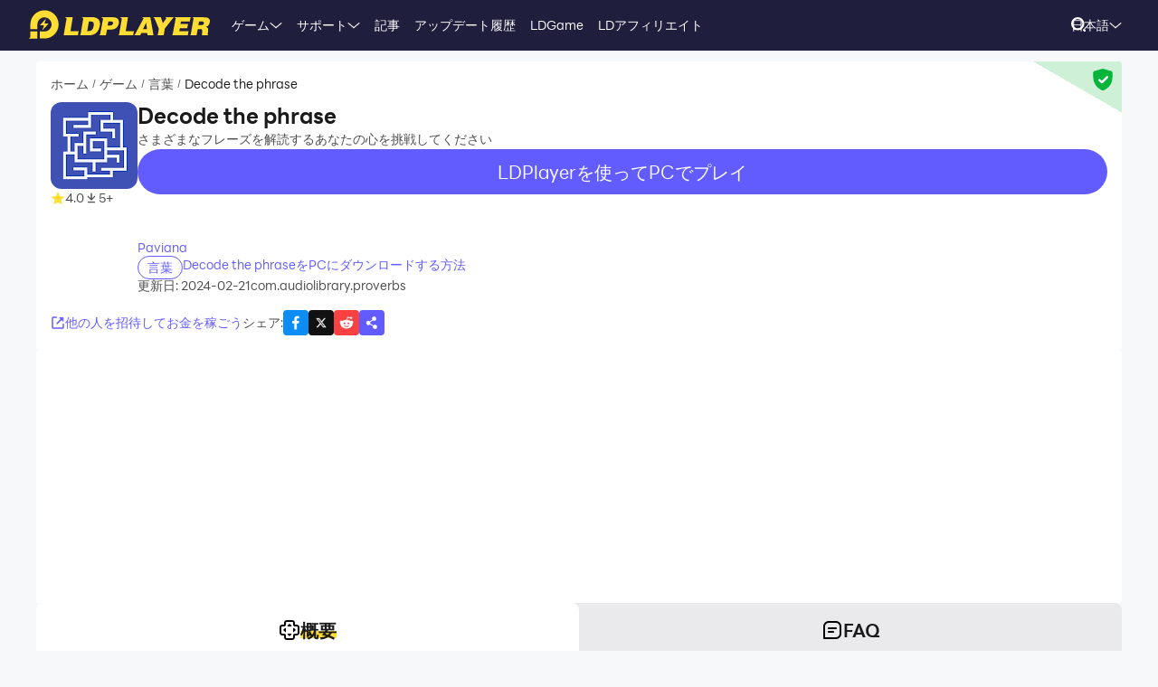

--- FILE ---
content_type: text/html; charset=utf-8
request_url: https://jp.ldplayer.net/games/decode-the-phrase-on-pc.html
body_size: 89131
content:
<!DOCTYPE html><html lang="ja" dir="ltr"><head><meta charSet="utf-8"/><meta name="viewport" content="width=device-width, initial-scale=1"/><link rel="preload" as="image" imageSrcSet="https://res.ldrescdn.com/web/900x1600.webp 640w, https://res.ldrescdn.com/web/1080x2400.webp 768w, https://res.ldrescdn.com/web/2600x2600.webp 1920w, https://res.ldrescdn.com/web/3600x3600.webp 2560w" imageSizes="100vw" fetchPriority="high"/><link rel="preload" as="image" imageSrcSet="https://play-lh.googleusercontent.com/6l7673iFcKW86wHRYnJoke_fZwbgb706gRRBy-6RBWSlAXQnUO2qbK5U8Qgp8e7I25Q=w640 1x, https://play-lh.googleusercontent.com/6l7673iFcKW86wHRYnJoke_fZwbgb706gRRBy-6RBWSlAXQnUO2qbK5U8Qgp8e7I25Q=w1080 2x"/><link rel="stylesheet" href="https://res.ldrescdn.com/ldplayer-official/_next/static/chunks/609d114a4a2f5f40.css" data-precedence="next"/><link rel="stylesheet" href="https://res.ldrescdn.com/ldplayer-official/_next/static/chunks/5f3c0529e3003c7c.css" data-precedence="next"/><link rel="stylesheet" href="https://res.ldrescdn.com/ldplayer-official/_next/static/chunks/6101c4ebffb71d3b.css" data-precedence="next"/><style data-precedence="middle" data-href="responsive-style">html{ font-size: 4vw; }
@media (min-width: 768px) { html { font-size:2vw; } }
@media (min-width: 1024px) { html { font-size:min(16px,1.5625vw); } }
@media (min-width: 1280px) { html { font-size:min(16px,1.25vw); } }
@media (min-width: 1920px) { html { font-size:0.8334vw; } }</style><link rel="preload" as="script" fetchPriority="low" href="https://res.ldrescdn.com/ldplayer-official/_next/static/chunks/fd972ce63c3e72b5.js"/><script src="https://res.ldrescdn.com/ldplayer-official/_next/static/chunks/efc907b1ab86c016.js" async=""></script><script src="https://res.ldrescdn.com/ldplayer-official/_next/static/chunks/030b9a114b8c671e.js" async=""></script><script src="https://res.ldrescdn.com/ldplayer-official/_next/static/chunks/3d858539e125bf8c.js" async=""></script><script src="https://res.ldrescdn.com/ldplayer-official/_next/static/chunks/000acc5e342ae1cf.js" async=""></script><script src="https://res.ldrescdn.com/ldplayer-official/_next/static/chunks/c664320ac09192e0.js" async=""></script><script src="https://res.ldrescdn.com/ldplayer-official/_next/static/chunks/turbopack-4080a82a8191642a.js" async=""></script><script src="https://res.ldrescdn.com/ldplayer-official/_next/static/chunks/71ea310491b50104.js" async=""></script><script src="https://res.ldrescdn.com/ldplayer-official/_next/static/chunks/3704133a6b32f8ce.js" async=""></script><script src="https://res.ldrescdn.com/ldplayer-official/_next/static/chunks/0650b533a82243ca.js" async=""></script><script src="https://res.ldrescdn.com/ldplayer-official/_next/static/chunks/618ce5a7cf430490.js" async=""></script><script src="https://res.ldrescdn.com/ldplayer-official/_next/static/chunks/5a5ce0fe51b3192a.js" async=""></script><script src="https://res.ldrescdn.com/ldplayer-official/_next/static/chunks/600b0befa3c7ceba.js" async=""></script><script src="https://res.ldrescdn.com/ldplayer-official/_next/static/chunks/05bc81e7d412f54b.js" async=""></script><script src="https://res.ldrescdn.com/ldplayer-official/_next/static/chunks/0d87fd900d62281f.js" async=""></script><script src="https://res.ldrescdn.com/ldplayer-official/_next/static/chunks/12cf442bc1a0f8ab.js" async=""></script><script src="https://res.ldrescdn.com/ldplayer-official/_next/static/chunks/65db231b82fe13b9.js" async=""></script><script src="https://res.ldrescdn.com/ldplayer-official/_next/static/chunks/dac86dd3b6cc6a0e.js" async=""></script><script src="https://res.ldrescdn.com/ldplayer-official/_next/static/chunks/30bc83d26956d321.js" async=""></script><script src="https://res.ldrescdn.com/ldplayer-official/_next/static/chunks/d8d848ef9b277d94.js" async=""></script><script src="https://res.ldrescdn.com/ldplayer-official/_next/static/chunks/7d9c8596afe92187.js" async=""></script><script src="https://res.ldrescdn.com/ldplayer-official/_next/static/chunks/9f1218b2647e2a0d.js" async=""></script><script src="https://res.ldrescdn.com/ldplayer-official/_next/static/chunks/074ad26a84d92255.js" async=""></script><script src="https://res.ldrescdn.com/ldplayer-official/_next/static/chunks/7ed6ec89afb8e5f8.js" async=""></script><script src="https://res.ldrescdn.com/ldplayer-official/_next/static/chunks/1b1d219e989e11ba.js" async=""></script><script src="https://res.ldrescdn.com/ldplayer-official/_next/static/chunks/d2126f38ae0d0729.js" async=""></script><link rel="preload" href="https://res.ldrescdn.com/ldplayer-official/_next/static/chunks/609d114a4a2f5f40.css" as="stylesheet"/><link rel="preload" href="https://res.ldrescdn.com/ldplayer-official/_next/static/chunks/5f3c0529e3003c7c.css" as="stylesheet"/><link rel="preload" href="https://res.ldrescdn.com/ldplayer-official/_next/static/chunks/6101c4ebffb71d3b.css" as="stylesheet"/><link rel="preload" href="https://res.ldrescdn.com/fonts/LINE_Seed_Sans/index.css" as="style"/><link rel="preload" href="https://res.ldrescdn.com/fonts/LINE_Seed_Sans/index.css" as="stylesheet"/><link rel="preload" href="https://res.ldrescdn.com/fonts/LINE_Seed_Sans_JP/index.css" as="style"/><link rel="preload" href="https://res.ldrescdn.com/fonts/LINE_Seed_Sans_JP/index.css" as="stylesheet"/><link rel="preload" href="https://fundingchoicesmessages.google.com/i/pub-3593861583707338?ers=1" as="script" nonce="KeFO61U28iVeAQ6SwgBCOQ"/><link rel="preload" href="https://yandex.ru/ads/system/context.js" as="script"/><link rel="preconnect" href="https://res.ldrescdn.com"/><link rel="dns-prefetch" href="https://res.ldrescdn.com"/><link rel="preload" href="https://res.ldrescdn.com/fonts/LINE_Seed_Sans/index.css" as="style"/><link rel="preload" href="https://res.ldrescdn.com/fonts/LINE_Seed_Sans_JP/index.css" as="style"/><meta name="theme-color" content="#f7f8fa"/><title>Decode the phrase PC版ダウンロード - LDPlayer</title><meta name="description" content="LDPlayerでPCにDecode the phraseをダウンロード＆プレイ！大画面でキーボード操作、スムーズな高フレームレート体験。"/><meta name="keywords" content="Decode the phrase パソコン版、Decode the phrase PC版、Decode the phrasePCエミュレータ、Decode the phrase PC版ダウンロード、PCでDecode the phraseをプレイする"/><meta name="robots" content="index, follow"/><meta name="admaven-placement" content="Bqja8qjwG"/><link rel="canonical" href="https://jp.ldplayer.net/games/decode-the-phrase-on-pc.html"/><link rel="alternate" hrefLang="x-default" href="https://www.ldplayer.net/games/decode-the-phrase-on-pc.html"/><link rel="alternate" hrefLang="en" href="https://www.ldplayer.net/games/decode-the-phrase-on-pc.html"/><link rel="alternate" hrefLang="zh-hant" href="https://www.ldplayer.tw/games/decode-the-phrase-on-pc.html"/><link rel="alternate" hrefLang="ko" href="https://kr.ldplayer.net/games/decode-the-phrase-on-pc.html"/><link rel="alternate" hrefLang="th" href="https://th.ldplayer.net/games/decode-the-phrase-on-pc.html"/><link rel="alternate" hrefLang="ru" href="https://ru.ldplayer.net/games/decode-the-phrase-on-pc.html"/><link rel="alternate" hrefLang="pt-BR" href="https://pt.ldplayer.net/games/decode-the-phrase-on-pc.html"/><link rel="alternate" hrefLang="es" href="https://es.ldplayer.net/games/decode-the-phrase-on-pc.html"/><link rel="alternate" hrefLang="fr" href="https://fr.ldplayer.net/games/decode-the-phrase-on-pc.html"/><link rel="alternate" hrefLang="de" href="https://de.ldplayer.net/games/decode-the-phrase-on-pc.html"/><link rel="alternate" hrefLang="ja" href="https://jp.ldplayer.net/games/decode-the-phrase-on-pc.html"/><link rel="alternate" hrefLang="ar" href="https://ar.ldplayer.net/games/decode-the-phrase-on-pc.html"/><meta property="og:title" content="Decode the phrase PC版ダウンロード - LDPlayer"/><meta property="og:description" content="LDPlayerでPCにDecode the phraseをダウンロード＆プレイ！大画面でキーボード操作、スムーズな高フレームレート体験。"/><meta property="og:url" content="https://jp.ldplayer.net/games/decode-the-phrase-on-pc.html"/><meta property="og:site_name" content="Decode the phrase PC版ダウンロード - LDPlayer"/><meta property="og:image" content="https://play-lh.googleusercontent.com/6l7673iFcKW86wHRYnJoke_fZwbgb706gRRBy-6RBWSlAXQnUO2qbK5U8Qgp8e7I25Q"/><meta property="og:type" content="website"/><meta name="twitter:card" content="summary_large_image"/><meta name="twitter:title" content="Decode the phrase PC版ダウンロード - LDPlayer"/><meta name="twitter:description" content="LDPlayerでPCにDecode the phraseをダウンロード＆プレイ！大画面でキーボード操作、スムーズな高フレームレート体験。"/><meta name="twitter:image" content="https://play-lh.googleusercontent.com/6l7673iFcKW86wHRYnJoke_fZwbgb706gRRBy-6RBWSlAXQnUO2qbK5U8Qgp8e7I25Q"/><link rel="icon" href="https://res.ldrescdn.com/gw/static/ld_gw/assets/favicon.ico" type="image/x-icon" sizes="48x48"/><link rel="icon" href="https://res.ldrescdn.com/gw/static/ld_gw/assets/favicon.png" type="image/png" sizes="48x48"/><link rel="stylesheet" href="https://res.ldrescdn.com/fonts/LINE_Seed_Sans/index.css"/><link rel="stylesheet" href="https://res.ldrescdn.com/fonts/LINE_Seed_Sans_JP/index.css"/><script src="https://res.ldrescdn.com/ldplayer-official/_next/static/chunks/a6dad97d9634a72d.js" noModule=""></script></head><body class="bg-white-2 c-black-2"><img alt="" srcSet="https://res.ldrescdn.com/web/900x1600.webp 640w, https://res.ldrescdn.com/web/1080x2400.webp 768w, https://res.ldrescdn.com/web/2600x2600.webp 1920w, https://res.ldrescdn.com/web/3600x3600.webp 2560w" sizes="100vw" style="position:fixed;top:0;left:0;width:100%;height:99%;z-index:-1" fetchPriority="high"/><header id="layout-header" class="w-full h-14 c-white-1 relative z-999"><div class="h-14 w-full bg-dark-1"><div class="grid size-full px-8 lt-lg:hidden"><div class="grid-area-[1/1] w-fit flex items-center"><a class="" href="/"><span class="sr-only">home page</span><svg xmlns="http://www.w3.org/2000/svg" width="1em" height=".16em" fill="none" viewBox="0 0 1024 160" class="c-yellow-5 text-50"><path fill="currentColor" fill-rule="evenodd" d="M247.84 39.561h-43.29l8.561 6.102-16.587 96.209h80.185l4.815-23.976h-46.5l12.842-78.335zm153.515 43.223.433-6.916c0-8.542-2.37-16.22-6.421-21.941-4.051-5.696-9.096-8.9-16.027-11.187-3.363-1.246-7.006-2.568-11.236-3.204h-68.948l8.561 6.102-16.026 93.005-5.377 3.204h49.711c11.058 0 20.69-1.195 29.888-4.831s16.587-9.408 22.141-17.264c6.065-8.339 10.243-18.84 12.562-31.502l.713-5.466zm-35.06 6.636c-3.363 19.272-12.485 28.476-28.639 28.476h-8.026l9.631-54.359h6.421c7.975 0 13.071.661 16.434 3.204q5.045 3.813 5.045 12.738c0 2.873-.28 6.178-.866 9.916zm142.94-22.68c0-6.228-1.503-11.44-4.408-15.534-2.879-4.068-7.21-7.119-12.994-9.128-5.402-2.212-12.052-2.517-21.097-2.517h-60.947l9.911 7.043-17.097 90.946-7.236 4.322h40.105l6.421-31.985h17.632c28.104 0 44.156-11.365 48.768-34.603.586-3.178.942-5.975.942-8.569zm-37.658 15.256c-3.032 2.644-6.676 3.966-10.906 3.966h-15.593l4.815-22.425h11.211c10.498 0 15.008 2.416 15.008 8.467 0 4.017-1.529 7.373-4.535 9.992m76.158 35.9 12.842-78.335h-44.895l9.988 7.12-15.849 91.987-5.376 3.204h85l4.816-23.976h-46.526m104.212-78.335H640.71l8.128 5.797-49.94 93.717-4.714 2.822h35.29l6.421-12.788h33.684l1.605 12.788h33.684l-17.632-102.31h-35.289zm-6.396 67.148 17.632-36.765 4.816 36.765zm136.291-67.148h-11.237l7.44 5.289-20.256 28.273-11.236-33.562h-43.29l6.828 4.857 25.25 60.689-5.86 33.561-5.376 3.204h38.5l6.421-38.367 49.71-63.944zm72.183 62.343h41.685l4.816-23.976h-43.29l3.21-14.39h49.711l4.816-23.977h-91.396l7.084 5.035-17.683 94.047-5.427 3.254h91.395l4.816-23.975h-52.921l3.21-15.993zm163.685-20.035c3.79-6 6.29-13.653 6.29-21.51 0-7.297-3.52-12.102-9.33-15.89-5.83-3.789-15.742-4.882-30.749-4.882h-59.342l7.134 5.085-16.205 94.022-5.376 3.203h38.474l6.421-35.163h4.815c7.873 0 13.785.102 16.791 1.195 2.981 1.094 4.485 4.018 4.485 8.696l-1.147 11.645c-.586 4.322-.866 7.83-.866 10.5v3.102h35.285v-3.204c-1.63 0-2.8-.254-3.1-2.364l1.14-7.043 1.45-8.06c.59-4.322.51-7.22.51-9.712 0-5.466-.63-9.662-2.67-11.594-1.73-2.008-4.69-3.788-10.17-6 7.42-1.83 12.36-6.051 16.16-12.052zm-27.394-8.721c-.866 6.712-5.631 11.187-16.027 11.187h-16.026l4.815-20.772h16.027c2.115 0 4.331-.127 6.344.839s3.44 2.237 4.255 3.814c.816 1.576.918 3.025.612 4.932M8.001 152.017 0 160h47.953v-39.994H8zM87.879 0C44.207 0 8.74 35.112 8.026 78.665h-.025v27.993h39.952V78.665h.025c.713-21.484 18.294-38.671 39.927-38.671s39.952 17.899 39.952 39.993-17.887 39.994-39.952 39.994H61.279v39.994h26.626c44.13 0 79.904-35.824 79.904-80.013S132.01 0 87.879 0M61.253 85.632h23.492l-8.765 27.713 35.875-38.544H87.522l9.632-28.12-35.926 38.95z" clip-rule="evenodd"></path></svg></a><div class="flex h-full mis-4 flex-1 xl:mis-8"><div class="group flex items-center gap-x-1.2 px-2 xl:px-5 text-3.5"><div class="relative h-full flex-center of-hidden"><a class="h-full flex items-center" href="/games">ゲーム</a><span class="absolute inline-block content-empty bottom-0 left-0 w-full h-0 bg-#ffe500 rd-5px transition-all-200 group-hover:h-1"></span></div><svg xmlns="http://www.w3.org/2000/svg" width="1em" height=".5em" fill="none" viewBox="0 0 12 6" class="aspect-ratio-2/1 h-auto text-1em"><path stroke="#F5F5F5" stroke-linecap="round" d="M11 .539 6 4.873 1 .54"></path></svg><div class="absolute top-full z-9999 h-0 w-full of-hidden rd-1 transition-all-300" group-hover="size-auto"><a class="h-9 flex items-center bg-black-2 bg-op-90 c-gray-5 c-op-90 transition-all-100" un-hover="c-yellow-1 bg-black-1" group-hover="px-4" href="/games/type/108.html">アクション</a><a class="h-9 flex items-center bg-black-2 bg-op-90 c-gray-5 c-op-90 transition-all-100" un-hover="c-yellow-1 bg-black-1" group-hover="px-4" href="/games/type/103.html">ロールプレイング</a><a class="h-9 flex items-center bg-black-2 bg-op-90 c-gray-5 c-op-90 transition-all-100" un-hover="c-yellow-1 bg-black-1" group-hover="px-4" href="/games/type/105.html">アドベンチャー</a><a class="h-9 flex items-center bg-black-2 bg-op-90 c-gray-5 c-op-90 transition-all-100" un-hover="c-yellow-1 bg-black-1" group-hover="px-4" href="/games/type/101.html">頭脳系</a><a class="h-9 flex items-center bg-black-2 bg-op-90 c-gray-5 c-op-90 transition-all-100" un-hover="c-yellow-1 bg-black-1" group-hover="px-4" href="/games/type/120.html">アーケード</a><a class="h-9 flex items-center bg-black-2 bg-op-90 c-gray-5 c-op-90 transition-all-100" un-hover="c-yellow-1 bg-black-1" group-hover="px-4" href="/games/type/140.html">カード</a><a class="h-9 flex items-center bg-black-2 bg-op-90 c-gray-5 c-op-90 transition-all-100" un-hover="c-yellow-1 bg-black-1" group-hover="px-4" href="/games/type/102.html">ミニゲーム</a><a class="h-9 flex items-center bg-black-2 bg-op-90 c-gray-5 c-op-90 transition-all-100" un-hover="c-yellow-1 bg-black-1" group-hover="px-4" href="/games/type/162.html">パズル</a><a class="h-9 flex items-center bg-black-2 bg-op-90 c-gray-5 c-op-90 transition-all-100" un-hover="c-yellow-1 bg-black-1" group-hover="px-4" href="/games/type/104.html">レース</a></div></div><div class="group flex items-center gap-x-1.2 px-2 xl:px-5 text-3.5"><div class="relative h-full flex-center of-hidden"><a class="h-full flex items-center" href="/support">サポート</a><span class="absolute inline-block content-empty bottom-0 left-0 w-full h-0 bg-#ffe500 rd-5px transition-all-200 group-hover:h-1"></span></div><svg xmlns="http://www.w3.org/2000/svg" width="1em" height=".5em" fill="none" viewBox="0 0 12 6" class="aspect-ratio-2/1 h-auto text-1em"><path stroke="#F5F5F5" stroke-linecap="round" d="M11 .539 6 4.873 1 .54"></path></svg><div class="absolute top-full z-9999 h-0 w-full of-hidden rd-1 transition-all-300" group-hover="size-auto"><a class="h-9 flex items-center bg-black-2 bg-op-90 c-gray-5 c-op-90 transition-all-100" un-hover="c-yellow-1 bg-black-1" group-hover="px-4" href="/blog/332.html">LDPlayer9の紹介</a><a class="h-9 flex items-center bg-black-2 bg-op-90 c-gray-5 c-op-90 transition-all-100" un-hover="c-yellow-1 bg-black-1" group-hover="px-4" href="/blog/156.html">初心者ガイド</a><a class="h-9 flex items-center bg-black-2 bg-op-90 c-gray-5 c-op-90 transition-all-100" un-hover="c-yellow-1 bg-black-1" group-hover="px-4" href="/blog/1.html">VT有効方法</a><a class="h-9 flex items-center bg-black-2 bg-op-90 c-gray-5 c-op-90 transition-all-100" un-hover="c-yellow-1 bg-black-1" group-hover="px-4" href="/blog/2.html">グラフィックスパフォーマンスの最適化</a><a class="h-9 flex items-center bg-black-2 bg-op-90 c-gray-5 c-op-90 transition-all-100" un-hover="c-yellow-1 bg-black-1" group-hover="px-4" href="/blog/99.html">30%/ 50%/ 94%で起動が停止</a><a class="h-9 flex items-center bg-black-2 bg-op-90 c-gray-5 c-op-90 transition-all-100" un-hover="c-yellow-1 bg-black-1" group-hover="px-4" href="/blog/105.html">CPUやメモリの設定コツ</a><a class="h-9 flex items-center bg-black-2 bg-op-90 c-gray-5 c-op-90 transition-all-100" un-hover="c-yellow-1 bg-black-1" group-hover="px-4" href="/blog/multi-instance-ldplayer.html">マルチインスタンス機能</a><a class="h-9 flex items-center bg-black-2 bg-op-90 c-gray-5 c-op-90 transition-all-100" un-hover="c-yellow-1 bg-black-1" group-hover="px-4" href="/blog/42.html">キーボードマッピングの使い方</a></div></div><div class="group flex items-center gap-x-1.2 px-2 xl:px-5 text-3.5"><div class="relative h-full flex-center of-hidden"><a class="h-full flex items-center" href="/blog">記事</a><span class="absolute inline-block content-empty bottom-0 left-0 w-full h-0 bg-#ffe500 rd-5px transition-all-200 group-hover:h-1"></span></div></div><div class="group flex items-center gap-x-1.2 px-2 xl:px-5 text-3.5"><div class="relative h-full flex-center of-hidden"><a class="h-full flex items-center" href="/other/version-history-and-release-notes.html">アップデート履歴</a><span class="absolute inline-block content-empty bottom-0 left-0 w-full h-0 bg-#ffe500 rd-5px transition-all-200 group-hover:h-1"></span></div></div><div class="group flex items-center gap-x-1.2 px-2 xl:px-5 text-3.5"><div class="relative h-full flex-center of-hidden"><a class="h-full flex items-center" href="/cpgame">LDGame</a><span class="absolute inline-block content-empty bottom-0 left-0 w-full h-0 bg-#ffe500 rd-5px transition-all-200 group-hover:h-1"></span></div></div><div class="group flex items-center gap-x-1.2 px-2 xl:px-5 text-3.5"><div class="relative h-full flex-center of-hidden"><a class="h-full flex items-center" href="/affiliate">LDアフィリエイト</a><span class="absolute inline-block content-empty bottom-0 left-0 w-full h-0 bg-#ffe500 rd-5px transition-all-200 group-hover:h-1"></span></div></div><div class="group flex items-center gap-x-1.2 px-2 xl:px-5 text-3.5"><div class="relative h-full flex-center of-hidden"><div class="h-full flex items-center" rel="nofollow" target="_blank"></div><span class="absolute inline-block content-empty bottom-0 left-0 w-full h-0 bg-#ffe500 rd-5px transition-all-200 group-hover:h-1"></span></div></div></div></div><div class="grid-area-[1/1] h-full w-fit flex items-center justify-self-end"><div class="relative rd-4 transition-all-300 bg-transparent"><div class="transition-all-300 relative w-0"><div class="w-full pis-4 pie-10"><input type="text" class="h-8 w-full bg-transparent text-4 c-black-2 placeholder:c-black-3" placeholder="ゲーム、情報、チュートリアルを検索"/></div><div class="absolute-center-end transition-all-300 cursor-pointer p-2 pie-4 z-1 c-white-1"><svg xmlns="http://www.w3.org/2000/svg" width="1em" height="1em" fill="none" viewBox="0 0 44 44" class="text-4"><circle cx="20" cy="20" r="17" stroke="currentColor" stroke-width="6"></circle><path stroke="currentColor" stroke-linecap="round" stroke-linejoin="round" stroke-width="6" d="m41 41-2-2"></path></svg></div></div><div class="absolute-top-start w-full rd-4 bg-white-1 shadow-xl transition-all-300 of-hidden pointer-events-none"></div></div><!--$?--><template id="B:0"></template><div class="h-full flex"></div><!--/$--><a class="btnDownload download-ldplayer" href="https://res.ldrescdn.com/download/LDPlayer9.exe?n=LDPlayer9_jp_1384_ld.exe"><span class="sr-only">download ldplayer</span><div class="hidden h-0 min-w-0 w-0 of-hidden whitespace-nowrap rd-6.25 text-center text-3.5 lh-8 op-0 transition-all-300 lg:block ld-button-yellow">LDPlayerをダウンロード</div></a></div></div></div></header><main class="flex-1"><script>(self.__next_s=self.__next_s||[]).push(["https://yandex.ru/ads/system/context.js",{"async":true}])</script><script>(self.__next_s=self.__next_s||[]).push([0,{"children":"window.yaContextCb = window.yaContextCb || []"}])</script><!--$--><!--/$--><script type="application/ld+json">{"@context":"https://schema.org","@type":"MobileApplication","name":"Decode the phrase","description":"LDPlayerでPCにDecode the phraseをダウンロード＆プレイ！大画面でキーボード操作、スムーズな高フレームレート体験。","url":"https://jp.ldplayer.net/games/decode-the-phrase-on-pc.html","image":"https://play-lh.googleusercontent.com/6l7673iFcKW86wHRYnJoke_fZwbgb706gRRBy-6RBWSlAXQnUO2qbK5U8Qgp8e7I25Q","operatingSystem":"Windows, Android","applicationCategory":"GameApplication, MultimediaApplication","genre":["167"],"aggregateRating":{"@type":"AggregateRating","ratingValue":"4","bestRating":"5","ratingCount":5},"author":{"@type":"Organization","name":"KLab"},"offers":{"@type":"Offer","price":"0","priceCurrency":"USD"}}</script><div id="tool-anchor" data-share="facebook,X_dark,reddit" class="mb-15 w-full flex flex-col py-3 view-content" lt-lg="gap-2" un-lg="flex-row gap-4"><div class="w-full flex flex-1 flex-col gap-2 of-hidden"><section class="relative of-hidden card-box"><script type="application/ld+json">{"@context":"https://schema.org","@type":"BreadcrumbList","itemListElement":[{"@type":"ListItem","position":1,"item":"https://jp.ldplayer.net/","url":"https://jp.ldplayer.net/","name":"ホーム"},{"@type":"ListItem","position":2,"item":"https://jp.ldplayer.net/games/list","url":"https://jp.ldplayer.net/games/list","name":"ゲーム"},{"@type":"ListItem","position":3,"item":"https://jp.ldplayer.net/games/type/167.html","url":"https://jp.ldplayer.net/games/type/167.html","name":"言葉"},{"@type":"ListItem","position":4,"item":"https://jp.ldplayer.net/games/decode-the-phrase-on-pc.html","url":"https://jp.ldplayer.net/games/decode-the-phrase-on-pc.html","name":"Decode the phrase"}]}</script><div class="flex mb-3 text-3.5 ltr:pr-2 rtl:pl-2"><p class="inline-flex items-center c-black-3 lh-1.25em [&amp;:last-child_.separator]:hidden"><a class="transition-all-150 hover:c-black-2 ws-nowrap" href="/">ホーム</a><span class="separator mx-1 text-0.7em">/</span></p><p class="inline-flex items-center c-black-3 lh-1.25em [&amp;:last-child_.separator]:hidden"><a class="transition-all-150 hover:c-black-2 ws-nowrap" href="/games/list">ゲーム</a><span class="separator mx-1 text-0.7em">/</span></p><p class="inline-flex items-center c-black-3 lh-1.25em [&amp;:last-child_.separator]:hidden"><a class="transition-all-150 hover:c-black-2 ws-nowrap" href="/games/type/167.html">言葉</a><span class="separator mx-1 text-0.7em">/</span></p><p class="inline-flex items-center c-black-3 lh-1.25em [&amp;:last-child_.separator]:hidden"><span class="transition-all-150 hover:c-black-2 c-black-2 line-clamp-1 ws-normal">Decode the phrase</span></p></div><div class="mb-5 flex" lt-md="flex-col" un-md="flex-row gap-x-6"><div class="flex-shrink-0 flex-col lt-md:flex-center md:items-start"><img alt="Decode the phrase" loading="lazy" width="96" height="96" decoding="async" data-nimg="1" class="size-24 rd-3 text-center" style="color:transparent" srcSet="https://play-lh.googleusercontent.com/W4UND_cJre0iL-zcSCvZW2PiNOSTSJwlIqPo2mT8mgYXwKK55gxeP4Ou56KZx1AveY3w=w96 1x, https://play-lh.googleusercontent.com/W4UND_cJre0iL-zcSCvZW2PiNOSTSJwlIqPo2mT8mgYXwKK55gxeP4Ou56KZx1AveY3w=w256 2x" src="https://play-lh.googleusercontent.com/W4UND_cJre0iL-zcSCvZW2PiNOSTSJwlIqPo2mT8mgYXwKK55gxeP4Ou56KZx1AveY3w=w256"/><div class="flex" lt-md="my-3 flex-row items-center gap-4" un-md="mt-3 flex-col gap-2"><span class="flex items-center gap-1"><svg xmlns="http://www.w3.org/2000/svg" width="1em" height=".938em" fill="none" viewBox="0 0 16 15" class="text-4 c-yellow-5"><path fill="currentColor" d="m8 0 2.116 5.088 5.493.44-4.185 3.584 1.278 5.36L8 11.6l-4.702 2.872 1.278-5.36L.392 5.528l5.492-.44z"></path></svg><span class="text-3.5 c-black-3">4.0</span></span><span class="flex items-center gap-1"><svg xmlns="http://www.w3.org/2000/svg" width="1em" height="1em" viewBox="0 0 24 24" class="text-4 c-black-3"><path fill="currentColor" d="M6 18h12v2H6zm5-14v8.586L6.707 8.293 5.293 9.707 12 16.414l6.707-6.707-1.414-1.414L13 12.586V4z"></path></svg><span class="text-3.5 c-black-3">5+</span></span></div></div><div class="flex flex-1 flex-col gap-y-2.5"><h2 class="line-clamp-1 text-6 font-600 lh-1.25em lt-md:text-center md:text-7.5">Decode the phrase</h2><p class="text-3.5 c-black-3 lh-5.5 lt-md:text-center">さまざまなフレーズを解読するあなたの心を挑戦してください</p><div class="flex flex-col gap-3 md:hidden"><div class="btnDownload common-btn h-12.5 w-full flex-center rd-7.5 bg-purple-5 text-5 c-white-1">LDPlayerを使ってPCでプレイ</div><a class="btnDownload common-btn h-12.5 w-full rd-7.5 bg-cover bg-center bg-no-repeat" style="background-image:url()" href="https://res.ldrescdn.com/download/corp/com.gametree.lhlr.gp.ld/100010-100012-com.gametree.lhlr.gp.ld.apk"><span class="sr-only">recommend</span></a></div><a class="text-3.5 c-purple-5 lh-4.5 transition-all-100 hover:c-purple-6" href="/developers/Paviana.html">Paviana</a><div class="flex gap-4" lt-md="flex-col" un-md="items-center justify-between"><div class="flex flex-shrink-0 gap-1"><a class="h-6 w-fit flex-center rd-5 px-2.5 text-3.5 ld-tag-purple-outline" href="/games/type/167.html">言葉</a></div><div class="line-clamp-1 cursor-pointer text-3.5 c-purple-5 lh-5 transition-all-100 hover:c-purple-6">Decode the phraseをPCにダウンロードする方法</div></div><div class="flex gap-2" lt-md="flex-col" un-md="items-center justify-between"><div class="text-3.5 c-black-3">更新日: 2024-02-21</div><div class="text-3.5 c-black-3">com.audiolibrary.proverbs</div></div></div></div><a class="download btnDownload mb-5 hidden md:block" href="/games/download/decode-the-phrase-on-pc.html"><button type="button" class="ld-button h-12.5 w-full rd-8 text-4.5 font-600 ld-button-yellow"><h1 class="max-w-full flex items-center of-hidden text-ellipsis ws-nowrap"><span class="flex-1 of-hidden text-ellipsis ws-nowrap"> <!-- -->Decode the phrase<!-- --> </span>をDL、PCでプレイ</h1></button></a><div class="flex items-center justify-between"><div class="flex gap-10"><span class="flex-center gap-1 text-3.5 c-purple-5 transition-all-100 lt-md:hidden hover:c-purple-6 cursor-pointer" type="button" aria-haspopup="dialog" aria-expanded="false" aria-controls="radix-_R_9gb6auqbsnpfaivb_" data-state="closed"><svg xmlns="http://www.w3.org/2000/svg" width="1em" height="1em" fill="none" viewBox="0 0 16 16" class="text-4 c-current"><path stroke="currentColor" stroke-linecap="round" stroke-width="1.5" d="M6.286 2H2.923A.923.923 0 0 0 2 2.923v10.154c0 .51.413.923.923.923h10.154c.51 0 .923-.413.923-.923V9.714M7.077 8.923l5.539-5.538"></path><path fill="currentColor" stroke="currentColor" stroke-linecap="round" stroke-linejoin="round" stroke-width="0.923" d="M13.539 2.461H9.846l3.693 3.693z"></path></svg><span>他の人を招待してお金を稼ごう</span></span></div><div class="flex flex-1 items-center lt-md:justify-between md:justify-end"><span class="text-3.5 c-black-3 md:hidden">シェア<!-- -->:</span><div class="inline-flex gap-3"><div class="of-hidden inline-block cursor-pointer size-7 rd-1 text-4" style="background-position:0% 0%;background-size:1600% auto;background-image:url(https://res.ldrescdn.com/ldplayer-official/_next/static/media/tp-icon.4fa3c07b.webp)"></div><div class="of-hidden inline-block cursor-pointer size-7 rd-1 text-4" style="background-position:13.333333333333334% 0%;background-size:1600% auto;background-image:url(https://res.ldrescdn.com/ldplayer-official/_next/static/media/tp-icon.4fa3c07b.webp)"></div><div class="of-hidden inline-block cursor-pointer size-7 rd-1 text-4" style="background-position:6.666666666666667% 0%;background-size:1600% auto;background-image:url(https://res.ldrescdn.com/ldplayer-official/_next/static/media/tp-icon.4fa3c07b.webp)"></div><div class="bg-purple-5 flex-center c-white-1 cursor-pointer size-7 rd-1 text-4" type="button" aria-haspopup="dialog" aria-expanded="false" aria-controls="radix-_R_1agb6auqbsnpfaivb_" data-state="closed"><svg xmlns="http://www.w3.org/2000/svg" width="1em" height="1em" fill="none" viewBox="0 0 18 18" class="text-1em"><path fill="currentColor" fill-rule="evenodd" d="M11.885 6.615a2.604 2.604 0 1 0-2.29-1.363l-3.2 2.203a2.604 2.604 0 1 0 .084 3.634l4.026 2.333a2.605 2.605 0 1 0 5.11.713 2.604 2.604 0 0 0-4.575-1.703L7.05 10.12a2.6 2.6 0 0 0-.04-1.722l3.33-2.29c.432.319.966.508 1.545.508" clip-rule="evenodd"></path></svg></div></div></div></div><div class="absolute h-16.5 w-28 rotate-30 bg-#07B53B bg-op-20 -right-6 -top-8.25"></div><div class="absolute right-2 top-1.75 cursor-pointer" type="button" aria-haspopup="dialog" aria-expanded="false" aria-controls="radix-_R_2kb6auqbsnpfaivb_" data-state="closed"><svg xmlns="http://www.w3.org/2000/svg" width="1em" height="1em" fill="none" viewBox="0 0 26 26" class="text-6.5"><path fill="#07B53B" d="M2.32 5.439c0-.825.544-1.552 1.337-1.783l8.826-2.576c.34-.099.701-.099 1.041 0l8.817 2.576a1.86 1.86 0 0 1 1.336 1.783v5.002c0 6.513-4.04 12.318-10.094 14.604a1.65 1.65 0 0 1-1.166 0A15.615 15.615 0 0 1 2.32 10.438z"></path><path fill="#fff" fill-rule="evenodd" d="M18.674 9.45a1.16 1.16 0 0 1 0 1.64L12.764 17a1.16 1.16 0 0 1-1.641 0l-2.73-2.729a1.16 1.16 0 1 1 1.642-1.641l1.909 1.908 5.088-5.089a1.16 1.16 0 0 1 1.642 0" clip-rule="evenodd"></path></svg></div></section><div class="bg-white-1 rd-1 h-280px"><ins class="adsbygoogle h-full" style="display:block;margin:auto" data-ad-client="ca-pub-3593861583707338" data-ad-slot="9194752524" data-ad-format="fluid" data-full-width-responsive="true"></ins></div><section class=""><ul class="relative z-0 h-15 w-full flex rd-t-2 bg-#eaeaed"><li class="flex-1 flex-center gap-1 z-1 transition-150 rd-t-2 cursor-pointer lt-md:flex-[1.75] bg-white-1"><img alt="" loading="lazy" width="24" height="24" decoding="async" data-nimg="1" class="inline-block shrink-0 lh-none text-6" style="color:transparent" src="https://res.ldrescdn.com/ldplayer-official/_next/static/media/content-tab-1.ede04aa2.svg"/><p un-before="ld-nav-item-before h-2" class="ld-nav-item text-5 font-600 c-black-2 lt-md:of-hidden">概要</p></li><li class="flex-1 flex-center gap-1 z-1 transition-150 rd-t-2 cursor-pointer"><img alt="" loading="lazy" width="24" height="24" decoding="async" data-nimg="1" class="inline-block shrink-0 lh-none text-6" style="color:transparent" src="https://res.ldrescdn.com/ldplayer-official/_next/static/media/content-tab-2.6b8aa031.svg"/><p un-before="ld-nav-item-before" class="ld-nav-item text-5 font-600 c-black-2 lt-md:of-hidden lt-md:w-0">FAQ</p></li></ul><div class="w-full transform-gpu"><div class="card-box w-full"><div class="flex flex-col w-full"><div class="relative"><div class="grid grid-rows-[0fr] of-hidden op-0 transition-all-300 min-h-36 op-100"><span class="min-h-0"><div><h2 class="mb-2 text-4 c-black-2 font-600">PCでLDPlayerを使用してDecode the phraseをプレイ</h2><article class="rich-text-module__KFTknG__richText mb-10 flex-1" lang="jp"><body><p>Decode the phraseはPavianaが開発したモスマホで動作する言葉ゲームです、最高のAndroidエミュレーターであるLDPlayerを使用すると、PCでDecode the phraseをダウンロードして快適にプレイできます。</p>
<p>PCでDecode the phraseを実行すると、大画面で鮮明な表示が可能であり、マウスとキーボードでアプリケーションを操作することは、タッチスクリーンキーボードよりもはるかに速く、常にデバイスの電池残量の心配をする必要はありません。</p>
<p>マルチインスタンスと同期機能を使用すると、PC上で複数のアプリケーションやアカウントを実行できます。</p>
<p>また、ファイル共有機能を使用すると、画像、ビデオ、およびファイルを簡単に共有できます。</p>
<p>Decode the phraseをダウンロードしてPCで実行して、大画面と高解像度の画質をお楽しみください！</p>頭脳に挑戦し、さまざまなトピックのロックを解除し、知識を向上させます</body></article><script id="clearStyle-special-vt-blog-content">document.addEventListener('DOMContentLoaded', () => {
            const richText = document.getElementById('special-vt-blog-content')
            if (richText) {
              richText.removeAttribute('style');
              const allElements = richText.querySelectorAll('*')
              allElements.forEach((el) => {
                if(el.style){
                  el.removeAttribute('style');
                }
              })
            }
        })</script></div></span></div><div class="absolute-bottom-start z-1 h-6 w-full from-transparent to-white-1 bg-gradient-to-b"></div></div><div class="h-8 flex cursor-pointer items-center justify-end text-3.5 c-purple-5 hover:c-purple-6"><span>表示</span><svg xmlns="http://www.w3.org/2000/svg" width="1em" height="1em" fill="none" viewBox="0 0 14 14" class="text-1em mis-1"><path stroke="currentColor" stroke-linecap="round" stroke-linejoin="round" stroke-width="1.5" d="M11.9 5.25 6.95 10.2 2 5.25"></path></svg></div><div class="w-full flex flex-1 flex-col"><div class="mb-4 flex flex-col gap-2 text-4 lh-6"><h2 class="c-black-2 font-600">Decode the phrase PC版のスクリーンショットと動画</h2><div class="c-black-3">LDPlayerを使用してPCでDecode the phraseをダウンロードしてプレイし、より広い視野、よりきれいなゲーム画面、よりクールな戦闘スキルとエフェクトを楽しんでください。究極の完璧なゲーム体験はすべてLDPlayerで。</div></div><section class="flex-1 w-full"><div class="of-hidden rd-2"><div class="mis--4 flex transform-gpu touch-pan-y touch-pinch-zoom"><div class="flex-shrink-0 min-w-0 pis-4"><div class="group relative cursor-zoom-in of-hidden rd-2"><img data-zoomable="true" alt="" loading="eager" width="445" height="250" decoding="async" data-nimg="1" class="h-62.5 w-auto" style="color:transparent" srcSet="https://play-lh.googleusercontent.com/6l7673iFcKW86wHRYnJoke_fZwbgb706gRRBy-6RBWSlAXQnUO2qbK5U8Qgp8e7I25Q=w640 1x, https://play-lh.googleusercontent.com/6l7673iFcKW86wHRYnJoke_fZwbgb706gRRBy-6RBWSlAXQnUO2qbK5U8Qgp8e7I25Q=w1080 2x" src="https://play-lh.googleusercontent.com/6l7673iFcKW86wHRYnJoke_fZwbgb706gRRBy-6RBWSlAXQnUO2qbK5U8Qgp8e7I25Q=w1080"/></div></div><div class="flex-shrink-0 min-w-0 pis-4"><div class="group relative cursor-zoom-in of-hidden rd-2"><img data-zoomable="true" alt="" loading="lazy" width="445" height="250" decoding="async" data-nimg="1" class="h-62.5 w-auto" style="color:transparent" srcSet="https://play-lh.googleusercontent.com/OhDG64om5hqNJbL8xjdQi-TkGU9KQpScWM18CNco4CzUC43XYEnEO_zBFp-TpO9e_wzf=w640 1x, https://play-lh.googleusercontent.com/OhDG64om5hqNJbL8xjdQi-TkGU9KQpScWM18CNco4CzUC43XYEnEO_zBFp-TpO9e_wzf=w1080 2x" src="https://play-lh.googleusercontent.com/OhDG64om5hqNJbL8xjdQi-TkGU9KQpScWM18CNco4CzUC43XYEnEO_zBFp-TpO9e_wzf=w1080"/></div></div><div class="flex-shrink-0 min-w-0 pis-4"><div class="group relative cursor-zoom-in of-hidden rd-2"><img data-zoomable="true" alt="" loading="lazy" width="445" height="250" decoding="async" data-nimg="1" class="h-62.5 w-auto" style="color:transparent" srcSet="https://play-lh.googleusercontent.com/OfUoJQSgbKlZCC_rrE6xqDPbLar76pbeC3yEpAFe_ByypghjTeTXcftu8YRmuD4yoQ=w640 1x, https://play-lh.googleusercontent.com/OfUoJQSgbKlZCC_rrE6xqDPbLar76pbeC3yEpAFe_ByypghjTeTXcftu8YRmuD4yoQ=w1080 2x" src="https://play-lh.googleusercontent.com/OfUoJQSgbKlZCC_rrE6xqDPbLar76pbeC3yEpAFe_ByypghjTeTXcftu8YRmuD4yoQ=w1080"/></div></div><div class="flex-shrink-0 min-w-0 pis-4"><div class="group relative cursor-zoom-in of-hidden rd-2"><img data-zoomable="true" alt="" loading="lazy" width="445" height="250" decoding="async" data-nimg="1" class="h-62.5 w-auto" style="color:transparent" srcSet="https://play-lh.googleusercontent.com/BP4ZcxypTVOE_IxVVcXiEzGGLYKngCW5l2I7p2W1-Bpkx-ybesrs7IlBrQYAcgp07sby=w640 1x, https://play-lh.googleusercontent.com/BP4ZcxypTVOE_IxVVcXiEzGGLYKngCW5l2I7p2W1-Bpkx-ybesrs7IlBrQYAcgp07sby=w1080 2x" src="https://play-lh.googleusercontent.com/BP4ZcxypTVOE_IxVVcXiEzGGLYKngCW5l2I7p2W1-Bpkx-ybesrs7IlBrQYAcgp07sby=w1080"/></div></div></div></div></section></div></div></div><div class="card-box w-full hidden"><div class="flex flex-col gap-4"><div class="rd-2 bg-gray-5 p-5"><div class="flex cursor-pointer items-center justify-between gap-2 transition-all-150"><h3 class="text-4 c-black-2 font-600 lh-6 hover:c-purple-5">LDPlayerの使用は安全か合法ですか？</h3><p class="flex-center flex-shrink-0 gap-1 c-purple-5"><span class="text-3.5 lt-md:hidden">表示</span><svg xmlns="http://www.w3.org/2000/svg" width="1em" height="1em" fill="none" viewBox="0 0 14 14" class="text-4 transition-all-150"><path stroke="currentColor" stroke-linecap="round" stroke-linejoin="round" stroke-width="1.5" d="M11.9 5.25 6.95 10.2 2 5.25"></path></svg></p></div><div class="grid grid-rows-[0fr] of-hidden op-0 transition-all-300"><span class="min-h-0"><div class="mt-6 text-4 c-black-3 lh-6 [&amp;_a:hover]:c-purple-6 [&amp;_a]:c-purple-5">LDPlayerは、ユーザーの許可なしに、ユーザーのコンピューターにプログラムをインストールしたり、ユーザーのプライバシー情報を侵害したりすることは絶対にありません。また、ユーザーのコンピューターでのマイニングも行いません。詳細については、<a href="/blog/56.html" target="_blank">LDPlayerのセキュリティに関するFAQ</a>をご覧ください。<br/>
LDPlayerは、最も信頼されているゲーム開発者向けのエミュレータであり、高速かつ軽量であり、100万以上のゲーム、200以上の地域、19以上の言語をサポートしており、ダウンロード数は2.7億を超えています。また、LDPlayerはAndroid 9.0システムをベースにしており、IntelまたはAMDデバイスのコンピューターを使用しても、最適なパフォーマンスを提供し、Decode the phraseでより良い体験を得るのに役立ちます。</div></span></div></div><div class="rd-2 bg-gray-5 p-5"><div class="flex cursor-pointer items-center justify-between gap-2 transition-all-150"><h3 class="text-4 c-black-2 font-600 lh-6 hover:c-purple-5">LDPlayerを使用してPCでDecode the phraseをプレイした後、他のプラットフォームでゲームの進行状況を同期できますか？</h3><p class="flex-center flex-shrink-0 gap-1 c-purple-5"><span class="text-3.5 lt-md:hidden">表示</span><svg xmlns="http://www.w3.org/2000/svg" width="1em" height="1em" fill="none" viewBox="0 0 14 14" class="text-4 transition-all-150"><path stroke="currentColor" stroke-linecap="round" stroke-linejoin="round" stroke-width="1.5" d="M11.9 5.25 6.95 10.2 2 5.25"></path></svg></p></div><div class="grid grid-rows-[0fr] of-hidden op-0 transition-all-300"><span class="min-h-0"><div class="mt-6 text-4 c-black-3 lh-6 [&amp;_a:hover]:c-purple-6 [&amp;_a]:c-purple-5">LDPlayerを使用してPCでゲームをプレイする場合、実際にはPCでAndroidスマートフォンの環境をシミュレートしています。あなたがインストールするのは、依然としてAndroidスマートフォン版のゲームのインストールパッケージです。ゲームアカウントを連携している場合、Androidスマートフォン版のゲームをどのプラットフォームで使用しても、連携したアカウントにログインすればゲームの進行状況を同期することができます。ただし、iOSバージョンのゲームの場合は、iOSとAndroidのプラットフォームでゲームアカウントが相互に連携できるかどうかに注意する必要があります。</div></span></div></div><div class="rd-2 bg-gray-5 p-5"><div class="flex cursor-pointer items-center justify-between gap-2 transition-all-150"><h3 class="text-4 c-black-2 font-600 lh-6 hover:c-purple-5">PCでDecode the phraseをプレイするためのシステム要件は何ですか？</h3><p class="flex-center flex-shrink-0 gap-1 c-purple-5"><span class="text-3.5 lt-md:hidden">表示</span><svg xmlns="http://www.w3.org/2000/svg" width="1em" height="1em" fill="none" viewBox="0 0 14 14" class="text-4 transition-all-150"><path stroke="currentColor" stroke-linecap="round" stroke-linejoin="round" stroke-width="1.5" d="M11.9 5.25 6.95 10.2 2 5.25"></path></svg></p></div><div class="grid grid-rows-[0fr] of-hidden op-0 transition-all-300"><span class="min-h-0"><div class="mt-6 text-4 c-black-3 lh-6 [&amp;_a:hover]:c-purple-6 [&amp;_a]:c-purple-5"><p>システム：推奨Win10以上の64bitシステム、OpenGL 4.xを含む </p>
<p>CPU：第8世代Intel Core i3-8100 4コア以上、VTオプションを有効にする </p>
<p>グラフィックスカード：NVIDIA GeForce GTX1050 Ti 2Gグラフィックス以上 </p>
<p>メモリ：8GB以上 </p>
ストレージ：インストールドライブに10GB以上の空き容量を確保し、システムドライブに2GB以上の空き容量を確保してください。</div></span></div></div><div class="rd-2 bg-gray-5 p-5"><div class="flex cursor-pointer items-center justify-between gap-2 transition-all-150"><h3 class="text-4 c-black-2 font-600 lh-6 hover:c-purple-5">PCでスマホゲームをプレイする際、スマホのように、いつでもどこでもゲーム体験を実現できますか？</h3><p class="flex-center flex-shrink-0 gap-1 c-purple-5"><span class="text-3.5 lt-md:hidden">表示</span><svg xmlns="http://www.w3.org/2000/svg" width="1em" height="1em" fill="none" viewBox="0 0 14 14" class="text-4 transition-all-150"><path stroke="currentColor" stroke-linecap="round" stroke-linejoin="round" stroke-width="1.5" d="M11.9 5.25 6.95 10.2 2 5.25"></path></svg></p></div><div class="grid grid-rows-[0fr] of-hidden op-0 transition-all-300"><span class="min-h-0"><div class="mt-6 text-4 c-black-3 lh-6 [&amp;_a:hover]:c-purple-6 [&amp;_a]:c-purple-5">LDPlayerを使用してコンピューターでDecode the phraseをプレイすると、コンピューターの高性能を十分に活用できるだけでなく、LDPlayerの<a href="https://www.oslink.io/ja" rel="nofollow" target="_blank">OSLink</a>機能を利用してリモートコントロールも楽しめます。これにより、スマートフォンのように、いつでもどこでもプレイできます。ゲームを中断することなくいつでも離れることができ、コンピューターに縛られることなくリモートコントロールが可能です。</div></span></div></div></div></div></div></section><div class="bg-white-1 rd-1 h-280px"><ins class="adsbygoogle h-full" style="display:block;margin:auto" data-ad-client="ca-pub-3593861583707338" data-ad-slot="3942425844" data-ad-format="fluid" data-full-width-responsive="true"></ins></div><section class="card-box"><div class="mb-4 flex flex items-center justify-between gap-2"><h2 class="text-4.5 c-black-2 font-600 lh-6">なぜLDPlayerを使用してPCでDecode the phraseをプレイするのか？</h2></div><div class="mb-4 text-4 c-black-3 lh-5">LDPlayerは、マルチインスタンス、マクロ、操作記録など、スマホでは提供されていない独自のエミュレーター機能を提供します。</div><div class=""><div class=""><div class="mb-4 flex gap-4 flex-col md:flex-row"><div class="flex flex-1 flex-row justify-between" un-md="justify-start flex-col"><div class="relative rd-2 hover:bg-yellow-4 items-center cursor-pointer flex justify-between px-3 md:px-4 h-15 transition-all-150 bg-yellow-5!"><p class=""><img alt="" loading="lazy" width="24" height="24" decoding="async" data-nimg="1" class="inline-block shrink-0 lh-none v-text-top text-6" style="color:transparent" src="https://res.ldrescdn.com/ldplayer-official/_next/static/media/tab-2.c634b58f.svg"/><span class="mis-2 text-3.5 font-600 lh-5">マルチインスタンスと同期機能</span></p><svg xmlns="http://www.w3.org/2000/svg" width="1em" height="1em" fill="none" viewBox="0 0 20 20" class="mis-1 text-5 flex-shrink-0 transition-all-150 delay-50"><circle cx="10" cy="10" r="9" fill="currentColor"></circle><path fill="#fd3" d="M7 6.804a1 1 0 0 1 1.53-.848l5.113 3.196a1 1 0 0 1 0 1.696L8.53 14.044A1 1 0 0 1 7 13.196z"></path></svg><svg xmlns="http://www.w3.org/2000/svg" width="1em" height="1.012em" fill="none" viewBox="0 0 18 19" class="text-6 transition-all-150 c-yellow-5 absolute" lt-md="bottom--0.6em translate-x--50% left-50% rotate-90" un-md="top-50% translate-y--50% right--0.6em"><path fill="currentColor" d="M12.986 11.103a1.5 1.5 0 0 0 0-2.343L6.887 3.881c-.982-.785-2.437-.086-2.437 1.172v9.758c0 1.258 1.455 1.957 2.437 1.171z"></path></svg></div><div class="relative rd-2 hover:bg-yellow-4 items-center cursor-pointer flex justify-between px-3 md:px-4 h-15 transition-all-150"><p class="lt-md:size-6 of-hidden"><img alt="" loading="lazy" width="24" height="24" decoding="async" data-nimg="1" class="inline-block shrink-0 lh-none v-text-top text-6" style="color:transparent" src="https://res.ldrescdn.com/ldplayer-official/_next/static/media/tab-3.9971d4c6.svg"/><span class="mis-2 text-3.5 font-600 lh-5">リモートコントロール</span></p><svg xmlns="http://www.w3.org/2000/svg" width="1em" height="1em" fill="none" viewBox="0 0 20 20" class="mis-1 text-5 flex-shrink-0 transition-all-150 delay-50 lt-md:w-0 op-0"><circle cx="10" cy="10" r="9" fill="currentColor"></circle><path fill="#fd3" d="M7 6.804a1 1 0 0 1 1.53-.848l5.113 3.196a1 1 0 0 1 0 1.696L8.53 14.044A1 1 0 0 1 7 13.196z"></path></svg><svg xmlns="http://www.w3.org/2000/svg" width="1em" height="1.012em" fill="none" viewBox="0 0 18 19" class="text-6 transition-all-150 c-yellow-5 absolute op-0" lt-md="bottom--0.6em translate-x--50% left-50% rotate-90" un-md="top-50% translate-y--50% right--0.6em"><path fill="currentColor" d="M12.986 11.103a1.5 1.5 0 0 0 0-2.343L6.887 3.881c-.982-.785-2.437-.086-2.437 1.172v9.758c0 1.258 1.455 1.957 2.437 1.171z"></path></svg></div><div class="relative rd-2 hover:bg-yellow-4 items-center cursor-pointer flex justify-between px-3 md:px-4 h-15 transition-all-150"><p class="lt-md:size-6 of-hidden"><img alt="" loading="lazy" width="24" height="24" decoding="async" data-nimg="1" class="inline-block shrink-0 lh-none v-text-top text-6" style="color:transparent" src="https://res.ldrescdn.com/ldplayer-official/_next/static/media/tab-4.8235601d.svg"/><span class="mis-2 text-3.5 font-600 lh-5">カスタマイズされたコントロール</span></p><svg xmlns="http://www.w3.org/2000/svg" width="1em" height="1em" fill="none" viewBox="0 0 20 20" class="mis-1 text-5 flex-shrink-0 transition-all-150 delay-50 lt-md:w-0 op-0"><circle cx="10" cy="10" r="9" fill="currentColor"></circle><path fill="#fd3" d="M7 6.804a1 1 0 0 1 1.53-.848l5.113 3.196a1 1 0 0 1 0 1.696L8.53 14.044A1 1 0 0 1 7 13.196z"></path></svg><svg xmlns="http://www.w3.org/2000/svg" width="1em" height="1.012em" fill="none" viewBox="0 0 18 19" class="text-6 transition-all-150 c-yellow-5 absolute op-0" lt-md="bottom--0.6em translate-x--50% left-50% rotate-90" un-md="top-50% translate-y--50% right--0.6em"><path fill="currentColor" d="M12.986 11.103a1.5 1.5 0 0 0 0-2.343L6.887 3.881c-.982-.785-2.437-.086-2.437 1.172v9.758c0 1.258 1.455 1.957 2.437 1.171z"></path></svg></div></div><div data-video="https://www.youtube.com/embed/x1qPwP1dhsY" class="group relative grid aspect-ratio-52/27 h-full flex-[1.75] cursor-pointer items-center of-hidden rd-2"><img alt="マルチインスタンスと同期機能" loading="lazy" width="480" height="270" decoding="async" data-nimg="1" class="grid-area-[1/1] aspect-ratio-52/27 w-full h-fit transition-all-150" style="color:transparent" srcSet="https://res.ldrescdn.com/rms/ldplayer/process/img/97f56651b2f44313ae67c32e109e414c1712112042.webp?x-oss-process=image/format,webp/quality,Q_100/resize,w_640 1x, https://res.ldrescdn.com/rms/ldplayer/process/img/97f56651b2f44313ae67c32e109e414c1712112042.webp?x-oss-process=image/format,webp/quality,Q_100/resize,w_1080 2x" src="https://res.ldrescdn.com/rms/ldplayer/process/img/97f56651b2f44313ae67c32e109e414c1712112042.webp?x-oss-process=image/format,webp/quality,Q_100/resize,w_1080"/><img alt="リモートコントロール" loading="lazy" width="480" height="270" decoding="async" data-nimg="1" class="grid-area-[1/1] aspect-ratio-52/27 w-full h-fit transition-all-150 op-0 pointer-events-none" style="color:transparent" srcSet="https://res.ldrescdn.com/rms/ldplayer/process/img/bb7b1e6beead4c48b63b6cbd4cf77abc1712112144.webp?x-oss-process=image/format,webp/quality,Q_100/resize,w_640 1x, https://res.ldrescdn.com/rms/ldplayer/process/img/bb7b1e6beead4c48b63b6cbd4cf77abc1712112144.webp?x-oss-process=image/format,webp/quality,Q_100/resize,w_1080 2x" src="https://res.ldrescdn.com/rms/ldplayer/process/img/bb7b1e6beead4c48b63b6cbd4cf77abc1712112144.webp?x-oss-process=image/format,webp/quality,Q_100/resize,w_1080"/><img alt="カスタマイズされたコントロール" loading="lazy" width="480" height="270" decoding="async" data-nimg="1" class="grid-area-[1/1] aspect-ratio-52/27 w-full h-fit transition-all-150 op-0 pointer-events-none" style="color:transparent" srcSet="https://res.ldrescdn.com/rms/ldplayer/process/img/51c25ff1ad8c43d6a0a592c6057a89d71712112201.webp?x-oss-process=image/format,webp/quality,Q_100/resize,w_640 1x, https://res.ldrescdn.com/rms/ldplayer/process/img/51c25ff1ad8c43d6a0a592c6057a89d71712112201.webp?x-oss-process=image/format,webp/quality,Q_100/resize,w_1080 2x" src="https://res.ldrescdn.com/rms/ldplayer/process/img/51c25ff1ad8c43d6a0a592c6057a89d71712112201.webp?x-oss-process=image/format,webp/quality,Q_100/resize,w_1080"/><img alt="" loading="lazy" width="60" height="60" decoding="async" data-nimg="1" class="inline-block shrink-0 lh-none absolute-center-center text-15 transition-all-300 group-hover:scale-120" style="color:transparent" src="https://res.ldrescdn.com/ldplayer-official/_next/static/media/video-play-reverse.1e0fa029.svg"/></div></div><div class="grid transform-gpu rd-2 bg-gray-5 p-4 text-4 c-black-3 lh-6"><p class="grid-area-[1/1] [&amp;_a]:c-purple-5">複数のエミュレーターを簡単に複製して同期プロセスを開始し、お気に入りの英雄をゲットするまでアカウントをバインドし直すことで、より効率的にDecode the phraseでのリロール操作を行うことができます。</p><p class="grid-area-[1/1] [&amp;_a]:c-purple-5 hidden">いつでもどこでもスマートフォンをコンピューターに接続でき、Decode the phraseを24時間リモートでプレイできます。同時に、コンピューターの強力な性能とモバイルデバイスの便利さを楽しむことができます。すべての機能は<a href="https://www.oslink.io/ja" rel="nofollow" target="_blank">OSLink</a>で！</p><p class="grid-area-[1/1] [&amp;_a]:c-purple-5 hidden">LDPlayerでは、マウスとキーボードを使用してDecode the phraseの操作をカスタマイズできます。タッチ操作と比べてより正確で便利であり、指の疲労感を軽減します。</p></div></div><div class="grid grid-rows-[0fr] of-hidden op-0 transition-all-300"><span class="min-h-0"><ul class="pt-4 grid grid-cols-2 gap-4"><li class="rd-2 bg-gray-5 p-4"><div class="mx-auto w-fit"><img alt="" loading="lazy" width="60" height="60" decoding="async" data-nimg="1" class="inline-block shrink-0 lh-none mb-2 rd-full bg-white-1 text-15" style="color:transparent" src="https://res.ldrescdn.com/ldplayer-official/_next/static/media/function-4.38b124f5.svg"/></div><p class="mb-4 text-center text-4 c-black-2 font-600">高FPS</p><div class="text-center text-3.5 c-black-3 lh-5">高いFPSのサポートにより、Decode the phraseのゲーム画面はより滑らかで、アクションはよりスムーズです。Decode the phraseのプレイの視覚的な体験と没入感を高めます。</div></li><li class="rd-2 bg-gray-5 p-4"><div class="mx-auto w-fit"><img alt="" loading="lazy" width="60" height="60" decoding="async" data-nimg="1" class="inline-block shrink-0 lh-none mb-2 rd-full bg-white-1 text-15" style="color:transparent" src="https://res.ldrescdn.com/ldplayer-official/_next/static/media/function-5.a642a723.svg"/></div><p class="mb-4 text-center text-4 c-black-2 font-600">ビデオ録画</p><div class="text-center text-3.5 c-black-3 lh-5">Decode the phraseでの競技のパフォーマンスや操作プロセスを簡単に記録し、ドライビングテクニックの学習や改善、または他のプレイヤーとのゲーム体験や成果を共有するのに役立ちます。</div></li></ul></span></div><button class="ld-button mx-auto mt-4 h-10 min-w-50 gap-2 rd-5 text-4 ld-button-yellow" type="button"><span>さらに表示</span><svg xmlns="http://www.w3.org/2000/svg" width="1em" height="1em" fill="none" viewBox="0 0 14 14" class="text-1em"><path stroke="currentColor" stroke-linecap="round" stroke-linejoin="round" stroke-width="1.5" d="M11.9 5.25 6.95 10.2 2 5.25"></path></svg></button></div></section><div class="bg-white-1 rd-1 h-280px"><ins class="adsbygoogle h-full" style="display:block;margin:auto" data-ad-client="ca-pub-3593861583707338" data-ad-slot="6722833559" data-ad-format="fluid" data-full-width-responsive="true"></ins></div><section class="card-box" id="simulator-tuts"><div class="mb-4 flex flex items-center justify-between gap-2"><h2 class="text-4.5 c-black-2 font-600 lh-6">Decode the phraseをPCにダウンロードする方法</h2></div><section class=""><ul class="grid grid-cols-2 gap-4 md:grid-cols-3"><li class="relative flex-center flex-col justify-between gap-5 rd-2 bg-gray-5 p-5 text-center text-3.5 lh-5"><div class="relative"><img alt="" loading="lazy" width="60" height="60" decoding="async" data-nimg="1" class="inline-block shrink-0 lh-none rd-full text-15" style="color:transparent" src="https://res.ldrescdn.com/ldplayer-official/_next/static/media/step-1.21102334.svg"/><div class="absolute-bottom-center size-7 flex-center flex-1 translate-y-25% b-4 b-white-1 rd-full b-solid bg-yellow-5 text-3.5 font-600"><span>1</span></div></div><p class="flex-1">LDPlayerをダウンロードしてインストールします。</p><div class="z-1 absolute-center-end inset-ie--8.5"><svg xmlns="http://www.w3.org/2000/svg" width="1em" height="1.012em" fill="none" viewBox="0 0 18 19" class="mie--1 size-6 c-gray-5"><path fill="currentColor" d="M12.986 11.103a1.5 1.5 0 0 0 0-2.343L6.887 3.881c-.982-.785-2.437-.086-2.437 1.172v9.758c0 1.258 1.455 1.957 2.437 1.171z"></path></svg><svg xmlns="http://www.w3.org/2000/svg" width="1em" height="1.012em" fill="none" viewBox="0 0 18 19" class="mis--1 size-6 c-white-1"><path fill="currentColor" d="M12.986 11.103a1.5 1.5 0 0 0 0-2.343L6.887 3.881c-.982-.785-2.437-.086-2.437 1.172v9.758c0 1.258 1.455 1.957 2.437 1.171z"></path></svg></div></li><li class="relative flex-center flex-col justify-between gap-5 rd-2 bg-gray-5 p-5 text-center text-3.5 lh-5"><div class="relative"><img alt="" loading="lazy" width="60" height="60" decoding="async" data-nimg="1" class="inline-block shrink-0 lh-none rd-full text-15" style="color:transparent" src="https://res.ldrescdn.com/ldplayer-official/_next/static/media/step-2.779bbe70.svg"/><div class="absolute-bottom-center size-7 flex-center flex-1 translate-y-25% b-4 b-white-1 rd-full b-solid bg-yellow-5 text-3.5 font-600"><span>2</span></div></div><p class="flex-1">LDPlayerのシステムアプリからPlay ストアを実行してGoogleアカウントをログインします。</p><div class="z-1 lt-md:absolute-bottom-center lt-md:bottom--7 lt-md:rotate-90 md:absolute-center-end md:inset-ie--8.5"><svg xmlns="http://www.w3.org/2000/svg" width="1em" height="1.012em" fill="none" viewBox="0 0 18 19" class="mie--1 size-6 c-gray-5"><path fill="currentColor" d="M12.986 11.103a1.5 1.5 0 0 0 0-2.343L6.887 3.881c-.982-.785-2.437-.086-2.437 1.172v9.758c0 1.258 1.455 1.957 2.437 1.171z"></path></svg><svg xmlns="http://www.w3.org/2000/svg" width="1em" height="1.012em" fill="none" viewBox="0 0 18 19" class="mis--1 size-6 c-white-1"><path fill="currentColor" d="M12.986 11.103a1.5 1.5 0 0 0 0-2.343L6.887 3.881c-.982-.785-2.437-.086-2.437 1.172v9.758c0 1.258 1.455 1.957 2.437 1.171z"></path></svg></div></li><li class="relative flex-center flex-col justify-between gap-5 rd-2 bg-gray-5 p-5 text-center text-3.5 lh-5 order-3 md:order-1"><div class="relative"><img alt="" loading="lazy" width="60" height="60" decoding="async" data-nimg="1" class="inline-block shrink-0 lh-none rd-full text-15" style="color:transparent" src="https://res.ldrescdn.com/ldplayer-official/_next/static/media/step-3.194a68f8.svg"/><div class="absolute-bottom-center size-7 flex-center flex-1 translate-y-25% b-4 b-white-1 rd-full b-solid bg-yellow-5 text-3.5 font-600"><span>3</span></div></div><p class="flex-1">検索バーにDecode the phraseと入力し、検索します。</p><div class="z-1 lt-md:absolute-center-start lt-md:rotate-180 lt-md:inset-is--8.5 md:absolute-bottom-center md:bottom--7 md:rotate-90"><svg xmlns="http://www.w3.org/2000/svg" width="1em" height="1.012em" fill="none" viewBox="0 0 18 19" class="mie--1 size-6 c-gray-5"><path fill="currentColor" d="M12.986 11.103a1.5 1.5 0 0 0 0-2.343L6.887 3.881c-.982-.785-2.437-.086-2.437 1.172v9.758c0 1.258 1.455 1.957 2.437 1.171z"></path></svg><svg xmlns="http://www.w3.org/2000/svg" width="1em" height="1.012em" fill="none" viewBox="0 0 18 19" class="mis--1 size-6 c-white-1"><path fill="currentColor" d="M12.986 11.103a1.5 1.5 0 0 0 0-2.343L6.887 3.881c-.982-.785-2.437-.086-2.437 1.172v9.758c0 1.258 1.455 1.957 2.437 1.171z"></path></svg></div></li><li class="relative flex-center flex-col justify-between gap-5 rd-2 bg-gray-5 p-5 text-center text-3.5 lh-5 order-2 md:order-4"><div class="relative"><img alt="" loading="lazy" width="60" height="60" decoding="async" data-nimg="1" class="inline-block shrink-0 lh-none rd-full text-15" style="color:transparent" src="https://res.ldrescdn.com/ldplayer-official/_next/static/media/step-4.88467405.svg"/><div class="absolute-bottom-center size-7 flex-center flex-1 translate-y-25% b-4 b-white-1 rd-full b-solid bg-yellow-5 text-3.5 font-600"><span>4</span></div></div><p class="flex-1">検索結果からDecode the phraseを選択してインストールします。</p><div class="z-1 lt-md:absolute-bottom-center lt-md:bottom--7 lt-md:rotate-90 md:absolute-center-start md:rotate-180 md:inset-is--8.5"><svg xmlns="http://www.w3.org/2000/svg" width="1em" height="1.012em" fill="none" viewBox="0 0 18 19" class="mie--1 size-6 c-gray-5"><path fill="currentColor" d="M12.986 11.103a1.5 1.5 0 0 0 0-2.343L6.887 3.881c-.982-.785-2.437-.086-2.437 1.172v9.758c0 1.258 1.455 1.957 2.437 1.171z"></path></svg><svg xmlns="http://www.w3.org/2000/svg" width="1em" height="1.012em" fill="none" viewBox="0 0 18 19" class="mis--1 size-6 c-white-1"><path fill="currentColor" d="M12.986 11.103a1.5 1.5 0 0 0 0-2.343L6.887 3.881c-.982-.785-2.437-.086-2.437 1.172v9.758c0 1.258 1.455 1.957 2.437 1.171z"></path></svg></div></li><li class="relative flex-center flex-col justify-between gap-5 rd-2 bg-gray-5 p-5 text-center text-3.5 lh-5 order-4 md:order-3"><div class="relative"><img alt="" loading="lazy" width="60" height="60" decoding="async" data-nimg="1" class="inline-block shrink-0 lh-none rd-full text-15" style="color:transparent" src="https://res.ldrescdn.com/ldplayer-official/_next/static/media/step-5.751e3deb.svg"/><div class="absolute-bottom-center size-7 flex-center flex-1 translate-y-25% b-4 b-white-1 rd-full b-solid bg-yellow-5 text-3.5 font-600"><span>5</span></div></div><p class="flex-1">ダウンロードとインストールが完了したら、LDPlayerのホーム画面に戻ります。</p><div class="z-1 lt-md:absolute-center-end lt-md:inset-ie--8.5 md:absolute-center-start md:rotate-180 md:inset-is--8.5"><svg xmlns="http://www.w3.org/2000/svg" width="1em" height="1.012em" fill="none" viewBox="0 0 18 19" class="mie--1 size-6 c-gray-5"><path fill="currentColor" d="M12.986 11.103a1.5 1.5 0 0 0 0-2.343L6.887 3.881c-.982-.785-2.437-.086-2.437 1.172v9.758c0 1.258 1.455 1.957 2.437 1.171z"></path></svg><svg xmlns="http://www.w3.org/2000/svg" width="1em" height="1.012em" fill="none" viewBox="0 0 18 19" class="mis--1 size-6 c-white-1"><path fill="currentColor" d="M12.986 11.103a1.5 1.5 0 0 0 0-2.343L6.887 3.881c-.982-.785-2.437-.086-2.437 1.172v9.758c0 1.258 1.455 1.957 2.437 1.171z"></path></svg></div></li><li class="relative flex-center flex-col justify-between gap-5 rd-2 bg-gray-5 p-5 text-center text-3.5 lh-5 order-5 md:order-2"><div class="relative"><img alt="" loading="lazy" width="60" height="60" decoding="async" data-nimg="1" class="inline-block shrink-0 lh-none rd-full text-15" style="color:transparent" src="https://res.ldrescdn.com/ldplayer-official/_next/static/media/step-6.220646e6.svg"/><div class="absolute-bottom-center size-7 flex-center flex-1 translate-y-25% b-4 b-white-1 rd-full b-solid bg-yellow-5 text-3.5 font-600"><span>6</span></div></div><p class="flex-1">LDPlayerホーム画面のゲームアイコンをクリックして、ゲームを楽しむことができます。</p><div class="z-1 hidden"><svg xmlns="http://www.w3.org/2000/svg" width="1em" height="1.012em" fill="none" viewBox="0 0 18 19" class="mie--1 size-6 c-gray-5"><path fill="currentColor" d="M12.986 11.103a1.5 1.5 0 0 0 0-2.343L6.887 3.881c-.982-.785-2.437-.086-2.437 1.172v9.758c0 1.258 1.455 1.957 2.437 1.171z"></path></svg><svg xmlns="http://www.w3.org/2000/svg" width="1em" height="1.012em" fill="none" viewBox="0 0 18 19" class="mis--1 size-6 c-white-1"><path fill="currentColor" d="M12.986 11.103a1.5 1.5 0 0 0 0-2.343L6.887 3.881c-.982-.785-2.437-.086-2.437 1.172v9.758c0 1.258 1.455 1.957 2.437 1.171z"></path></svg></div></li></ul></section></section><!--$?--><template id="B:1"></template><section class="card-box"><div class="mb-4 h-6 w-32 animate-pulse rd-2 bg-gray-200"></div><div class="flex flex-wrap gap-3"><div class="h-70px w-[calc(33.333%-8px)] animate-pulse rd-3 bg-gray-100"></div><div class="h-70px w-[calc(33.333%-8px)] animate-pulse rd-3 bg-gray-100"></div><div class="h-70px w-[calc(33.333%-8px)] animate-pulse rd-3 bg-gray-100"></div><div class="h-70px w-[calc(33.333%-8px)] animate-pulse rd-3 bg-gray-100"></div><div class="h-70px w-[calc(33.333%-8px)] animate-pulse rd-3 bg-gray-100"></div><div class="h-70px w-[calc(33.333%-8px)] animate-pulse rd-3 bg-gray-100"></div></div></section><!--/$--></div><div class="w-full flex-shrink-0 lg:max-w-25%"><div class="h-full flex flex-col gap-2"><!--$?--><template id="B:2"></template><div class="h-100vh card-box"></div><!--/$--><div class="bg-white-1 rd-1 h-280px"><ins class="adsbygoogle h-full" style="display:block;margin:auto" data-ad-client="ca-pub-3593861583707338" data-ad-slot="1618680683" data-ad-format="fluid" data-full-width-responsive="true"></ins></div></div></div></div></main><footer class="layout-footer-module__2rzlva__light"><div class="view-content layout-footer-module__2rzlva__content" un-lt-md="px-4 py-6" un-md="p-10 px-0"><section class="text-4 md:hidden grid-area-[one]"><div class="flex items-center justify-between"><span class="layout-footer-module__2rzlva__title">日本語</span><svg xmlns="http://www.w3.org/2000/svg" width="1em" height="1em" fill="none" viewBox="0 0 18 18" class="text-1em transition-all-300 layout-footer-module__2rzlva__title"><path fill="currentColor" d="M10.171 4.464a1.5 1.5 0 0 0-2.342 0l-4.88 6.099C2.165 11.545 2.864 13 4.122 13h9.758c1.258 0 1.957-1.455 1.171-2.437z"></path></svg></div><div class="grid grid-rows-[0fr] of-hidden op-0 transition-all-300"><span class="min-h-0"><div><a class="mt-4 block layout-footer-module__2rzlva__item layout-footer-module__2rzlva__hover" title="Download Decode the phrase on PC" href="https://www.ldplayer.net/games/decode-the-phrase-on-pc.html">English</a><a class="mt-4 block layout-footer-module__2rzlva__item layout-footer-module__2rzlva__hover" title="下載Decode the phrase電腦版" href="https://www.ldplayer.tw/games/decode-the-phrase-on-pc.html">繁體中文</a><a class="mt-4 block layout-footer-module__2rzlva__item layout-footer-module__2rzlva__hover" title="Decode the phrase PC버전 다운로드" href="https://kr.ldplayer.net/games/decode-the-phrase-on-pc.html">한국어</a><a class="mt-4 block layout-footer-module__2rzlva__item layout-footer-module__2rzlva__hover" title="Tải Decode the phrase Trên PC" href="https://vi.ldplayer.net/games/decode-the-phrase-on-pc.html">Tiếng Việt</a><a class="mt-4 block layout-footer-module__2rzlva__item layout-footer-module__2rzlva__hover" title="ดาวน์โหลด Decode the phrase บน PC" href="https://th.ldplayer.net/games/decode-the-phrase-on-pc.html">ภาษาไทย</a><a class="mt-4 block layout-footer-module__2rzlva__item layout-footer-module__2rzlva__hover" title="Скачать Decode the phrase на ПК" href="https://ru.ldplayer.net/games/decode-the-phrase-on-pc.html">Pусский</a><a class="mt-4 block layout-footer-module__2rzlva__item layout-footer-module__2rzlva__hover" title="Baixar Decode the phrase no PC" href="https://pt.ldplayer.net/games/decode-the-phrase-on-pc.html">Português</a><a class="mt-4 block layout-footer-module__2rzlva__item layout-footer-module__2rzlva__hover" title="Descargar Decode the phrase en PC" href="https://es.ldplayer.net/games/decode-the-phrase-on-pc.html">Español</a><a class="mt-4 block layout-footer-module__2rzlva__item layout-footer-module__2rzlva__hover" title="Télécharger Decode the phrase sur PC" href="https://fr.ldplayer.net/games/decode-the-phrase-on-pc.html">Français</a><a class="mt-4 block layout-footer-module__2rzlva__item layout-footer-module__2rzlva__hover" title="Decode the phrase auf PC herunterladen" href="https://de.ldplayer.net/games/decode-the-phrase-on-pc.html">Deutsch</a><a class="mt-4 block layout-footer-module__2rzlva__item layout-footer-module__2rzlva__hover" title="تنزيل Decode the phrase على الحاسوب الشخصي" href="https://ar.ldplayer.net/games/decode-the-phrase-on-pc.html">العربية</a></div></span></div></section><section class="grid-area-[two]"><p class="text-4 layout-footer-module__2rzlva__title">LDPlayerサポート</p><div class="text-3.5"><a class="mt-4 block layout-footer-module__2rzlva__item layout-footer-module__2rzlva__hover" target="__blank" href="mailto:support_jp@ldplayer.net">メール</a><a class="mt-4 block layout-footer-module__2rzlva__item layout-footer-module__2rzlva__hover" rel="nofollow" target="__blank" href="https://x.com/LDPLayer_JP">X（旧Twitter）</a><a class="mt-4 block layout-footer-module__2rzlva__item layout-footer-module__2rzlva__hover" rel="nofollow" target="__blank" href="https://discord.com/invite/9BanqRjUtc">Discord</a><a class="mt-4 block layout-footer-module__2rzlva__item layout-footer-module__2rzlva__hover" target="__blank" href="mailto:ldgame@ldplayer.net"><span>LDGameお問い合わせ</span><small class="mt-1 block text-3">(LDPlayerのアカウントとチャージについて)</small></a></div></section><section class="grid-area-[three]"><p class="text-4 layout-footer-module__2rzlva__title">製品</p><div class="text-3.5"><a class="mt-4 block layout-footer-module__2rzlva__item layout-footer-module__2rzlva__hover" target="__blank" href="https://www.ldcloud.net/">LDCloud</a><a class="mt-4 block layout-footer-module__2rzlva__item layout-footer-module__2rzlva__hover" target="__blank" href="https://www.oslink.io/">OSLink</a><a class="mt-4 block layout-footer-module__2rzlva__item layout-footer-module__2rzlva__hover" target="__blank" href="https://www.easyfun.gg">EasyFun</a><a class="mt-4 block layout-footer-module__2rzlva__item layout-footer-module__2rzlva__hover" target="__blank" href="https://www.ldshop.gg">LDShop</a></div></section><section class="grid-area-[four]"><p class="text-4 layout-footer-module__2rzlva__title">アバウト</p><div class="text-3.5"><a class="mt-4 block layout-footer-module__2rzlva__item layout-footer-module__2rzlva__hover" aria-label="go to ldplayer about" target="__blank" href="/about.html">About Us</a><a class="mt-4 block layout-footer-module__2rzlva__item layout-footer-module__2rzlva__hover" aria-label="go to ldplayer Business" target="__blank" href="mailto:support_jp@ldplayer.net">提携パートナー</a><a class="mt-4 block layout-footer-module__2rzlva__item layout-footer-module__2rzlva__hover" href="/other/dmca.html">DMCA Takedown</a></div></section><section class="grid-area-[six]"><p class="text-4 layout-footer-module__2rzlva__title">フォロー</p><div class="flex gap-4 text-3.5"><a class="mt-4 layout-footer-module__2rzlva__item layout-footer-module__2rzlva__hover" rel="nofollow" aria-label="go to facebook" target="__blank" href="https://x.com/LDPLayer_JP"><div class="of-hidden inline-block size-10 rd-100%" style="background-position:13.333333333333334% 0%;background-size:1600% auto;background-image:url(https://res.ldrescdn.com/ldplayer-official/_next/static/media/tp-icon.4fa3c07b.webp)"></div></a><a class="mt-4 layout-footer-module__2rzlva__item layout-footer-module__2rzlva__hover" rel="nofollow" aria-label="go to youtube" target="__blank" href="https://www.youtube.com/channel/UCnRWW3W_bT1sdl8bVW9wXdQ"><div class="of-hidden inline-block size-10 rd-100%" style="background-position:53.333333333333336% 0%;background-size:1600% auto;background-image:url(https://res.ldrescdn.com/ldplayer-official/_next/static/media/tp-icon.4fa3c07b.webp)"></div></a><a class="mt-4 layout-footer-module__2rzlva__item layout-footer-module__2rzlva__hover" rel="nofollow" aria-label="go to reddit" target="__blank" href="https://www.reddit.com/r/LDPlayerEmulator"><div class="of-hidden inline-block size-10 rd-100%" style="background-position:6.666666666666667% 0%;background-size:1600% auto;background-image:url(https://res.ldrescdn.com/ldplayer-official/_next/static/media/tp-icon.4fa3c07b.webp)"></div></a><a class="mt-4 layout-footer-module__2rzlva__item layout-footer-module__2rzlva__hover" rel="nofollow" aria-label="go to discord" target="__blank" href="https://discord.com/invite/9BanqRjUtc"><div class="of-hidden inline-block size-10 rd-100%" style="background-position:46.666666666666664% 0%;background-size:1600% auto;background-image:url(https://res.ldrescdn.com/ldplayer-official/_next/static/media/tp-icon.4fa3c07b.webp)"></div></a></div></section><section class="grid-area-[seven]"><svg xmlns="http://www.w3.org/2000/svg" width="1em" height=".16em" fill="none" viewBox="0 0 1024 160" class="text-50 layout-footer-module__2rzlva__title"><path fill="currentColor" fill-rule="evenodd" d="M247.84 39.561h-43.29l8.561 6.102-16.587 96.209h80.185l4.815-23.976h-46.5l12.842-78.335zm153.515 43.223.433-6.916c0-8.542-2.37-16.22-6.421-21.941-4.051-5.696-9.096-8.9-16.027-11.187-3.363-1.246-7.006-2.568-11.236-3.204h-68.948l8.561 6.102-16.026 93.005-5.377 3.204h49.711c11.058 0 20.69-1.195 29.888-4.831s16.587-9.408 22.141-17.264c6.065-8.339 10.243-18.84 12.562-31.502l.713-5.466zm-35.06 6.636c-3.363 19.272-12.485 28.476-28.639 28.476h-8.026l9.631-54.359h6.421c7.975 0 13.071.661 16.434 3.204q5.045 3.813 5.045 12.738c0 2.873-.28 6.178-.866 9.916zm142.94-22.68c0-6.228-1.503-11.44-4.408-15.534-2.879-4.068-7.21-7.119-12.994-9.128-5.402-2.212-12.052-2.517-21.097-2.517h-60.947l9.911 7.043-17.097 90.946-7.236 4.322h40.105l6.421-31.985h17.632c28.104 0 44.156-11.365 48.768-34.603.586-3.178.942-5.975.942-8.569zm-37.658 15.256c-3.032 2.644-6.676 3.966-10.906 3.966h-15.593l4.815-22.425h11.211c10.498 0 15.008 2.416 15.008 8.467 0 4.017-1.529 7.373-4.535 9.992m76.158 35.9 12.842-78.335h-44.895l9.988 7.12-15.849 91.987-5.376 3.204h85l4.816-23.976h-46.526m104.212-78.335H640.71l8.128 5.797-49.94 93.717-4.714 2.822h35.29l6.421-12.788h33.684l1.605 12.788h33.684l-17.632-102.31h-35.289zm-6.396 67.148 17.632-36.765 4.816 36.765zm136.291-67.148h-11.237l7.44 5.289-20.256 28.273-11.236-33.562h-43.29l6.828 4.857 25.25 60.689-5.86 33.561-5.376 3.204h38.5l6.421-38.367 49.71-63.944zm72.183 62.343h41.685l4.816-23.976h-43.29l3.21-14.39h49.711l4.816-23.977h-91.396l7.084 5.035-17.683 94.047-5.427 3.254h91.395l4.816-23.975h-52.921l3.21-15.993zm163.685-20.035c3.79-6 6.29-13.653 6.29-21.51 0-7.297-3.52-12.102-9.33-15.89-5.83-3.789-15.742-4.882-30.749-4.882h-59.342l7.134 5.085-16.205 94.022-5.376 3.203h38.474l6.421-35.163h4.815c7.873 0 13.785.102 16.791 1.195 2.981 1.094 4.485 4.018 4.485 8.696l-1.147 11.645c-.586 4.322-.866 7.83-.866 10.5v3.102h35.285v-3.204c-1.63 0-2.8-.254-3.1-2.364l1.14-7.043 1.45-8.06c.59-4.322.51-7.22.51-9.712 0-5.466-.63-9.662-2.67-11.594-1.73-2.008-4.69-3.788-10.17-6 7.42-1.83 12.36-6.051 16.16-12.052zm-27.394-8.721c-.866 6.712-5.631 11.187-16.027 11.187h-16.026l4.815-20.772h16.027c2.115 0 4.331-.127 6.344.839s3.44 2.237 4.255 3.814c.816 1.576.918 3.025.612 4.932M8.001 152.017 0 160h47.953v-39.994H8zM87.879 0C44.207 0 8.74 35.112 8.026 78.665h-.025v27.993h39.952V78.665h.025c.713-21.484 18.294-38.671 39.927-38.671s39.952 17.899 39.952 39.993-17.887 39.994-39.952 39.994H61.279v39.994h26.626c44.13 0 79.904-35.824 79.904-80.013S132.01 0 87.879 0M61.253 85.632h23.492l-8.765 27.713 35.875-38.544H87.522l9.632-28.12-35.926 38.95z" clip-rule="evenodd"></path></svg><div class="text-3 lh-1.25rem mt-4 layout-footer-module__2rzlva__item">©2025 LDPLAYER.NET , ALL RIGHTS RESERVED.JUST OKAY LIMITED <p>会社所在地：OFFICE F, 12/F, YHC TOWER , 1 SHEUNG YUET RD, KOWLOON BAY KLN, HONG KONG</p><p>電話番号：00 852-25988776</p></div><div class="text-3 lh-1.25rem mt-1 layout-footer-module__2rzlva__item">当サイトのゲームアプリはすべてネットワークから収集されています。侵害があれば、下記のメールまでご連絡ください：<a class="layout-footer-module__2rzlva__hover" href="mailto:support_jp@ldplayer.net">support_jp@ldplayer.net</a></div></section><section class="text-3 self-end grid-area-[eight] layout-footer-module__2rzlva__item"><a class="layout-footer-module__2rzlva__hover" target="_blank" href="/other/privacy_policy.html">Privacy Policy</a><span class="mx-0.5">|</span><a class="layout-footer-module__2rzlva__hover" target="_blank" href="/other/gdpr.html">GDPR Privacy Notice</a><span class="mx-0.5">|</span><a class="layout-footer-module__2rzlva__hover" href="/other/translate.html">Help Translate</a></section></div></footer><!--$--><!--/$--><script id="gtm-GTM-NZGS3JT9">(function(w,d,s,l,i){w[l]=w[l]||[];w[l].push({'gtm.start':
  new Date().getTime(),event:'gtm.js'});var f=d.getElementsByTagName(s)[0],
  j=d.createElement(s),dl=l!='dataLayer'?'&l='+l:'';j.async=true;j.src=
  'https://www.googletagmanager.com/gtm.js?id='+i+dl;f.parentNode.insertBefore(j,f);
  })(window,document,'script','dataLayer','GTM-NZGS3JT9');</script><script id="gtm-GTM-GTM-KKQCSK4">(function(w,d,s,l,i){w[l]=w[l]||[];w[l].push({'gtm.start':
  new Date().getTime(),event:'gtm.js'});var f=d.getElementsByTagName(s)[0],
  j=d.createElement(s),dl=l!='dataLayer'?'&l='+l:'';j.async=true;j.src=
  'https://www.googletagmanager.com/gtm.js?id='+i+dl;f.parentNode.insertBefore(j,f);
  })(window,document,'script','dataLayer','GTM-KKQCSK4');</script><script src="https://res.ldrescdn.com/assets/js/ad-msg.js" id="adMsg" async=""></script><script src="https://cmp.setupcmp.com/cmp/cmp/cmp-stub.js" data-prop-id="6750" async="" id="cmpStub"></script><script src="https://cmp.setupcmp.com/cmp/cmp/cmp-v1.js" data-prop-id="6750" async="" id="cmpV1"></script><script>requestAnimationFrame(function(){$RT=performance.now()});</script><script src="https://res.ldrescdn.com/ldplayer-official/_next/static/chunks/fd972ce63c3e72b5.js" id="_R_" async=""></script><div hidden id="S:0"><div class="h-full flex"><div class="group flex items-center gap-x-1.2 px-2 xl:px-5 text-3.5"><div class="relative h-full flex-center of-hidden"><div class="h-full flex items-center">日本語</div><span class="absolute inline-block content-empty bottom-0 left-0 w-full h-0 bg-#ffe500 rd-5px transition-all-200 group-hover:h-1"></span></div><svg xmlns="http://www.w3.org/2000/svg" width="1em" height=".5em" fill="none" viewBox="0 0 12 6" class="aspect-ratio-2/1 h-auto text-1em"><path stroke="#F5F5F5" stroke-linecap="round" d="M11 .539 6 4.873 1 .54"></path></svg><div class="absolute top-full z-9999 h-0 w-full of-hidden rd-1 transition-all-300" group-hover="size-auto"><a class="h-9 flex items-center bg-black-2 bg-op-90 c-gray-5 c-op-90 transition-all-100" un-hover="c-yellow-1 bg-black-1" group-hover="px-4" title="Download Decode the phrase on PC" href="https://www.ldplayer.net/games/decode-the-phrase-on-pc.html">English</a><a class="h-9 flex items-center bg-black-2 bg-op-90 c-gray-5 c-op-90 transition-all-100" un-hover="c-yellow-1 bg-black-1" group-hover="px-4" title="下載Decode the phrase電腦版" href="https://www.ldplayer.tw/games/decode-the-phrase-on-pc.html">繁體中文</a><a class="h-9 flex items-center bg-black-2 bg-op-90 c-gray-5 c-op-90 transition-all-100" un-hover="c-yellow-1 bg-black-1" group-hover="px-4" title="Decode the phrase PC버전 다운로드" href="https://kr.ldplayer.net/games/decode-the-phrase-on-pc.html">한국어</a><a class="h-9 flex items-center bg-black-2 bg-op-90 c-gray-5 c-op-90 transition-all-100" un-hover="c-yellow-1 bg-black-1" group-hover="px-4" title="Tải Decode the phrase Trên PC" href="https://vi.ldplayer.net/games/decode-the-phrase-on-pc.html">Tiếng Việt</a><a class="h-9 flex items-center bg-black-2 bg-op-90 c-gray-5 c-op-90 transition-all-100" un-hover="c-yellow-1 bg-black-1" group-hover="px-4" title="ดาวน์โหลด Decode the phrase บน PC" href="https://th.ldplayer.net/games/decode-the-phrase-on-pc.html">ภาษาไทย</a><a class="h-9 flex items-center bg-black-2 bg-op-90 c-gray-5 c-op-90 transition-all-100" un-hover="c-yellow-1 bg-black-1" group-hover="px-4" title="Скачать Decode the phrase на ПК" href="https://ru.ldplayer.net/games/decode-the-phrase-on-pc.html">Pусский</a><a class="h-9 flex items-center bg-black-2 bg-op-90 c-gray-5 c-op-90 transition-all-100" un-hover="c-yellow-1 bg-black-1" group-hover="px-4" title="Baixar Decode the phrase no PC" href="https://pt.ldplayer.net/games/decode-the-phrase-on-pc.html">Português</a><a class="h-9 flex items-center bg-black-2 bg-op-90 c-gray-5 c-op-90 transition-all-100" un-hover="c-yellow-1 bg-black-1" group-hover="px-4" title="Descargar Decode the phrase en PC" href="https://es.ldplayer.net/games/decode-the-phrase-on-pc.html">Español</a><a class="h-9 flex items-center bg-black-2 bg-op-90 c-gray-5 c-op-90 transition-all-100" un-hover="c-yellow-1 bg-black-1" group-hover="px-4" title="Télécharger Decode the phrase sur PC" href="https://fr.ldplayer.net/games/decode-the-phrase-on-pc.html">Français</a><a class="h-9 flex items-center bg-black-2 bg-op-90 c-gray-5 c-op-90 transition-all-100" un-hover="c-yellow-1 bg-black-1" group-hover="px-4" title="Decode the phrase auf PC herunterladen" href="https://de.ldplayer.net/games/decode-the-phrase-on-pc.html">Deutsch</a><a class="h-9 flex items-center bg-black-2 bg-op-90 c-gray-5 c-op-90 transition-all-100" un-hover="c-yellow-1 bg-black-1" group-hover="px-4" title="تنزيل Decode the phrase على الحاسوب الشخصي" href="https://ar.ldplayer.net/games/decode-the-phrase-on-pc.html">العربية</a></div></div></div></div><script>$RB=[];$RV=function(a){$RT=performance.now();for(var b=0;b<a.length;b+=2){var c=a[b],e=a[b+1];null!==e.parentNode&&e.parentNode.removeChild(e);var f=c.parentNode;if(f){var g=c.previousSibling,h=0;do{if(c&&8===c.nodeType){var d=c.data;if("/$"===d||"/&"===d)if(0===h)break;else h--;else"$"!==d&&"$?"!==d&&"$~"!==d&&"$!"!==d&&"&"!==d||h++}d=c.nextSibling;f.removeChild(c);c=d}while(c);for(;e.firstChild;)f.insertBefore(e.firstChild,c);g.data="$";g._reactRetry&&requestAnimationFrame(g._reactRetry)}}a.length=0};
$RC=function(a,b){if(b=document.getElementById(b))(a=document.getElementById(a))?(a.previousSibling.data="$~",$RB.push(a,b),2===$RB.length&&("number"!==typeof $RT?requestAnimationFrame($RV.bind(null,$RB)):(a=performance.now(),setTimeout($RV.bind(null,$RB),2300>a&&2E3<a?2300-a:$RT+300-a)))):b.parentNode.removeChild(b)};$RC("B:0","S:0")</script><script>(self.__next_f=self.__next_f||[]).push([0])</script><script>self.__next_f.push([1,"1:\"$Sreact.fragment\"\n2:I[431178,[\"https://res.ldrescdn.com/ldplayer-official/_next/static/chunks/71ea310491b50104.js\"],\"default\"]\n3:I[448401,[\"https://res.ldrescdn.com/ldplayer-official/_next/static/chunks/71ea310491b50104.js\"],\"default\"]\n4:I[329306,[\"https://res.ldrescdn.com/ldplayer-official/_next/static/chunks/3704133a6b32f8ce.js\"],\"default\"]\n8:I[811814,[\"https://res.ldrescdn.com/ldplayer-official/_next/static/chunks/71ea310491b50104.js\"],\"OutletBoundary\"]\nd:I[3298,[\"https://res.ldrescdn.com/ldplayer-official/_next/static/chunks/71ea310491b50104.js\"],\"default\"]\ne:I[811814,[\"https://res.ldrescdn.com/ldplayer-official/_next/static/chunks/71ea310491b50104.js\"],\"ViewportBoundary\"]\n10:I[811814,[\"https://res.ldrescdn.com/ldplayer-official/_next/static/chunks/71ea310491b50104.js\"],\"MetadataBoundary\"]\n"])</script><script>self.__next_f.push([1,"12:I[162708,[\"https://res.ldrescdn.com/ldplayer-official/_next/static/chunks/0650b533a82243ca.js\",\"https://res.ldrescdn.com/ldplayer-official/_next/static/chunks/618ce5a7cf430490.js\",\"https://res.ldrescdn.com/ldplayer-official/_next/static/chunks/5a5ce0fe51b3192a.js\",\"https://res.ldrescdn.com/ldplayer-official/_next/static/chunks/600b0befa3c7ceba.js\",\"https://res.ldrescdn.com/ldplayer-official/_next/static/chunks/05bc81e7d412f54b.js\",\"https://res.ldrescdn.com/ldplayer-official/_next/static/chunks/0d87fd900d62281f.js\",\"https://res.ldrescdn.com/ldplayer-official/_next/static/chunks/12cf442bc1a0f8ab.js\",\"https://res.ldrescdn.com/ldplayer-official/_next/static/chunks/65db231b82fe13b9.js\",\"https://res.ldrescdn.com/ldplayer-official/_next/static/chunks/dac86dd3b6cc6a0e.js\"],\"default\"]\n"])</script><script>self.__next_f.push([1,"14:I[976122,[\"https://res.ldrescdn.com/ldplayer-official/_next/static/chunks/0650b533a82243ca.js\",\"https://res.ldrescdn.com/ldplayer-official/_next/static/chunks/618ce5a7cf430490.js\",\"https://res.ldrescdn.com/ldplayer-official/_next/static/chunks/5a5ce0fe51b3192a.js\",\"https://res.ldrescdn.com/ldplayer-official/_next/static/chunks/600b0befa3c7ceba.js\",\"https://res.ldrescdn.com/ldplayer-official/_next/static/chunks/05bc81e7d412f54b.js\",\"https://res.ldrescdn.com/ldplayer-official/_next/static/chunks/0d87fd900d62281f.js\",\"https://res.ldrescdn.com/ldplayer-official/_next/static/chunks/12cf442bc1a0f8ab.js\",\"https://res.ldrescdn.com/ldplayer-official/_next/static/chunks/65db231b82fe13b9.js\",\"https://res.ldrescdn.com/ldplayer-official/_next/static/chunks/dac86dd3b6cc6a0e.js\"],\"default\"]\n"])</script><script>self.__next_f.push([1,"1f:I[217295,[\"https://res.ldrescdn.com/ldplayer-official/_next/static/chunks/0650b533a82243ca.js\",\"https://res.ldrescdn.com/ldplayer-official/_next/static/chunks/618ce5a7cf430490.js\",\"https://res.ldrescdn.com/ldplayer-official/_next/static/chunks/5a5ce0fe51b3192a.js\"],\"default\"]\n20:I[646241,[\"https://res.ldrescdn.com/ldplayer-official/_next/static/chunks/0650b533a82243ca.js\",\"https://res.ldrescdn.com/ldplayer-official/_next/static/chunks/618ce5a7cf430490.js\",\"https://res.ldrescdn.com/ldplayer-official/_next/static/chunks/5a5ce0fe51b3192a.js\"],\"default\"]\n21:I[798086,[\"https://res.ldrescdn.com/ldplayer-official/_next/static/chunks/0650b533a82243ca.js\",\"https://res.ldrescdn.com/ldplayer-official/_next/static/chunks/618ce5a7cf430490.js\",\"https://res.ldrescdn.com/ldplayer-official/_next/static/chunks/5a5ce0fe51b3192a.js\"],\"default\"]\n"])</script><script>self.__next_f.push([1,"22:I[822537,[\"https://res.ldrescdn.com/ldplayer-official/_next/static/chunks/0650b533a82243ca.js\",\"https://res.ldrescdn.com/ldplayer-official/_next/static/chunks/618ce5a7cf430490.js\",\"https://res.ldrescdn.com/ldplayer-official/_next/static/chunks/5a5ce0fe51b3192a.js\",\"https://res.ldrescdn.com/ldplayer-official/_next/static/chunks/600b0befa3c7ceba.js\",\"https://res.ldrescdn.com/ldplayer-official/_next/static/chunks/05bc81e7d412f54b.js\",\"https://res.ldrescdn.com/ldplayer-official/_next/static/chunks/0d87fd900d62281f.js\",\"https://res.ldrescdn.com/ldplayer-official/_next/static/chunks/12cf442bc1a0f8ab.js\",\"https://res.ldrescdn.com/ldplayer-official/_next/static/chunks/65db231b82fe13b9.js\",\"https://res.ldrescdn.com/ldplayer-official/_next/static/chunks/dac86dd3b6cc6a0e.js\"],\"SiteLink\"]\n"])</script><script>self.__next_f.push([1,"24:I[580353,[\"https://res.ldrescdn.com/ldplayer-official/_next/static/chunks/0650b533a82243ca.js\",\"https://res.ldrescdn.com/ldplayer-official/_next/static/chunks/618ce5a7cf430490.js\",\"https://res.ldrescdn.com/ldplayer-official/_next/static/chunks/5a5ce0fe51b3192a.js\",\"https://res.ldrescdn.com/ldplayer-official/_next/static/chunks/600b0befa3c7ceba.js\",\"https://res.ldrescdn.com/ldplayer-official/_next/static/chunks/05bc81e7d412f54b.js\",\"https://res.ldrescdn.com/ldplayer-official/_next/static/chunks/0d87fd900d62281f.js\",\"https://res.ldrescdn.com/ldplayer-official/_next/static/chunks/12cf442bc1a0f8ab.js\",\"https://res.ldrescdn.com/ldplayer-official/_next/static/chunks/65db231b82fe13b9.js\",\"https://res.ldrescdn.com/ldplayer-official/_next/static/chunks/dac86dd3b6cc6a0e.js\"],\"default\"]\n"])</script><script>self.__next_f.push([1,"25:I[493556,[\"https://res.ldrescdn.com/ldplayer-official/_next/static/chunks/0650b533a82243ca.js\",\"https://res.ldrescdn.com/ldplayer-official/_next/static/chunks/618ce5a7cf430490.js\",\"https://res.ldrescdn.com/ldplayer-official/_next/static/chunks/5a5ce0fe51b3192a.js\",\"https://res.ldrescdn.com/ldplayer-official/_next/static/chunks/600b0befa3c7ceba.js\",\"https://res.ldrescdn.com/ldplayer-official/_next/static/chunks/05bc81e7d412f54b.js\",\"https://res.ldrescdn.com/ldplayer-official/_next/static/chunks/0d87fd900d62281f.js\",\"https://res.ldrescdn.com/ldplayer-official/_next/static/chunks/12cf442bc1a0f8ab.js\",\"https://res.ldrescdn.com/ldplayer-official/_next/static/chunks/65db231b82fe13b9.js\",\"https://res.ldrescdn.com/ldplayer-official/_next/static/chunks/dac86dd3b6cc6a0e.js\"],\"default\"]\n"])</script><script>self.__next_f.push([1,"26:\"$Sreact.suspense\"\n"])</script><script>self.__next_f.push([1,"28:I[463695,[\"https://res.ldrescdn.com/ldplayer-official/_next/static/chunks/0650b533a82243ca.js\",\"https://res.ldrescdn.com/ldplayer-official/_next/static/chunks/618ce5a7cf430490.js\",\"https://res.ldrescdn.com/ldplayer-official/_next/static/chunks/5a5ce0fe51b3192a.js\",\"https://res.ldrescdn.com/ldplayer-official/_next/static/chunks/600b0befa3c7ceba.js\",\"https://res.ldrescdn.com/ldplayer-official/_next/static/chunks/05bc81e7d412f54b.js\",\"https://res.ldrescdn.com/ldplayer-official/_next/static/chunks/0d87fd900d62281f.js\",\"https://res.ldrescdn.com/ldplayer-official/_next/static/chunks/12cf442bc1a0f8ab.js\",\"https://res.ldrescdn.com/ldplayer-official/_next/static/chunks/65db231b82fe13b9.js\",\"https://res.ldrescdn.com/ldplayer-official/_next/static/chunks/dac86dd3b6cc6a0e.js\"],\"default\"]\n"])</script><script>self.__next_f.push([1,"29:I[69897,[\"https://res.ldrescdn.com/ldplayer-official/_next/static/chunks/0650b533a82243ca.js\",\"https://res.ldrescdn.com/ldplayer-official/_next/static/chunks/618ce5a7cf430490.js\",\"https://res.ldrescdn.com/ldplayer-official/_next/static/chunks/5a5ce0fe51b3192a.js\",\"https://res.ldrescdn.com/ldplayer-official/_next/static/chunks/600b0befa3c7ceba.js\",\"https://res.ldrescdn.com/ldplayer-official/_next/static/chunks/05bc81e7d412f54b.js\",\"https://res.ldrescdn.com/ldplayer-official/_next/static/chunks/0d87fd900d62281f.js\",\"https://res.ldrescdn.com/ldplayer-official/_next/static/chunks/12cf442bc1a0f8ab.js\",\"https://res.ldrescdn.com/ldplayer-official/_next/static/chunks/65db231b82fe13b9.js\",\"https://res.ldrescdn.com/ldplayer-official/_next/static/chunks/dac86dd3b6cc6a0e.js\"],\"default\"]\n"])</script><script>self.__next_f.push([1,"2a:I[829801,[\"https://res.ldrescdn.com/ldplayer-official/_next/static/chunks/0650b533a82243ca.js\",\"https://res.ldrescdn.com/ldplayer-official/_next/static/chunks/618ce5a7cf430490.js\",\"https://res.ldrescdn.com/ldplayer-official/_next/static/chunks/5a5ce0fe51b3192a.js\",\"https://res.ldrescdn.com/ldplayer-official/_next/static/chunks/600b0befa3c7ceba.js\",\"https://res.ldrescdn.com/ldplayer-official/_next/static/chunks/05bc81e7d412f54b.js\",\"https://res.ldrescdn.com/ldplayer-official/_next/static/chunks/0d87fd900d62281f.js\",\"https://res.ldrescdn.com/ldplayer-official/_next/static/chunks/12cf442bc1a0f8ab.js\",\"https://res.ldrescdn.com/ldplayer-official/_next/static/chunks/65db231b82fe13b9.js\",\"https://res.ldrescdn.com/ldplayer-official/_next/static/chunks/dac86dd3b6cc6a0e.js\"],\"default\"]\n"])</script><script>self.__next_f.push([1,"2d:I[255757,[\"https://res.ldrescdn.com/ldplayer-official/_next/static/chunks/0650b533a82243ca.js\",\"https://res.ldrescdn.com/ldplayer-official/_next/static/chunks/618ce5a7cf430490.js\",\"https://res.ldrescdn.com/ldplayer-official/_next/static/chunks/5a5ce0fe51b3192a.js\",\"https://res.ldrescdn.com/ldplayer-official/_next/static/chunks/600b0befa3c7ceba.js\",\"https://res.ldrescdn.com/ldplayer-official/_next/static/chunks/05bc81e7d412f54b.js\",\"https://res.ldrescdn.com/ldplayer-official/_next/static/chunks/0d87fd900d62281f.js\",\"https://res.ldrescdn.com/ldplayer-official/_next/static/chunks/12cf442bc1a0f8ab.js\",\"https://res.ldrescdn.com/ldplayer-official/_next/static/chunks/65db231b82fe13b9.js\",\"https://res.ldrescdn.com/ldplayer-official/_next/static/chunks/dac86dd3b6cc6a0e.js\"],\"\"]\n"])</script><script>self.__next_f.push([1,"2f:I[981698,[\"https://res.ldrescdn.com/ldplayer-official/_next/static/chunks/0650b533a82243ca.js\",\"https://res.ldrescdn.com/ldplayer-official/_next/static/chunks/618ce5a7cf430490.js\",\"https://res.ldrescdn.com/ldplayer-official/_next/static/chunks/5a5ce0fe51b3192a.js\",\"https://res.ldrescdn.com/ldplayer-official/_next/static/chunks/600b0befa3c7ceba.js\",\"https://res.ldrescdn.com/ldplayer-official/_next/static/chunks/05bc81e7d412f54b.js\",\"https://res.ldrescdn.com/ldplayer-official/_next/static/chunks/0d87fd900d62281f.js\",\"https://res.ldrescdn.com/ldplayer-official/_next/static/chunks/30bc83d26956d321.js\",\"https://res.ldrescdn.com/ldplayer-official/_next/static/chunks/d8d848ef9b277d94.js\"],\"default\"]\n"])</script><script>self.__next_f.push([1,"31:I[585543,[\"https://res.ldrescdn.com/ldplayer-official/_next/static/chunks/0650b533a82243ca.js\",\"https://res.ldrescdn.com/ldplayer-official/_next/static/chunks/618ce5a7cf430490.js\",\"https://res.ldrescdn.com/ldplayer-official/_next/static/chunks/5a5ce0fe51b3192a.js\"],\"ExposureProvider\"]\n32:I[144668,[\"https://res.ldrescdn.com/ldplayer-official/_next/static/chunks/0650b533a82243ca.js\",\"https://res.ldrescdn.com/ldplayer-official/_next/static/chunks/618ce5a7cf430490.js\",\"https://res.ldrescdn.com/ldplayer-official/_next/static/chunks/5a5ce0fe51b3192a.js\",\"https://res.ldrescdn.com/ldplayer-official/_next/static/chunks/7d9c8596afe92187.js\"],\"default\"]\n34:I[106814,[\"https://res.ldrescdn.com/ldplayer-official/_next/static/chunks/0650b533a82243ca.js\",\"https://res.ldrescdn.com/ldplayer-official/_next/static/chunks/618ce5a7cf430490.js\",\"https://res.ldrescdn.com/ldplayer-official/_next/static/chunks/5a5ce0fe51b3192a.js\",\"https://res.ldrescdn.com/ldplayer-official/_next/static/chunks/600b0befa3c7ceba.js\",\"https://res.ldrescdn.com/ldplayer-official/_next/static/chunks/05bc81e7d412f54b.js\",\"https://res.ldrescdn.com/ldplayer-official/_next/static/chunks/0d87fd900d62281f.js\"],\"default\"]\n"])</script><script>self.__next_f.push([1,"35:I[235209,[\"https://res.ldrescdn.com/ldplayer-official/_next/static/chunks/0650b533a82243ca.js\",\"https://res.ldrescdn.com/ldplayer-official/_next/static/chunks/618ce5a7cf430490.js\",\"https://res.ldrescdn.com/ldplayer-official/_next/static/chunks/5a5ce0fe51b3192a.js\",\"https://res.ldrescdn.com/ldplayer-official/_next/static/chunks/600b0befa3c7ceba.js\",\"https://res.ldrescdn.com/ldplayer-official/_next/static/chunks/05bc81e7d412f54b.js\",\"https://res.ldrescdn.com/ldplayer-official/_next/static/chunks/0d87fd900d62281f.js\",\"https://res.ldrescdn.com/ldplayer-official/_next/static/chunks/12cf442bc1a0f8ab.js\",\"https://res.ldrescdn.com/ldplayer-official/_next/static/chunks/65db231b82fe13b9.js\",\"https://res.ldrescdn.com/ldplayer-official/_next/static/chunks/dac86dd3b6cc6a0e.js\"],\"default\"]\n"])</script><script>self.__next_f.push([1,"36:I[74690,[\"https://res.ldrescdn.com/ldplayer-official/_next/static/chunks/0650b533a82243ca.js\",\"https://res.ldrescdn.com/ldplayer-official/_next/static/chunks/618ce5a7cf430490.js\",\"https://res.ldrescdn.com/ldplayer-official/_next/static/chunks/5a5ce0fe51b3192a.js\",\"https://res.ldrescdn.com/ldplayer-official/_next/static/chunks/600b0befa3c7ceba.js\",\"https://res.ldrescdn.com/ldplayer-official/_next/static/chunks/05bc81e7d412f54b.js\",\"https://res.ldrescdn.com/ldplayer-official/_next/static/chunks/0d87fd900d62281f.js\",\"https://res.ldrescdn.com/ldplayer-official/_next/static/chunks/12cf442bc1a0f8ab.js\",\"https://res.ldrescdn.com/ldplayer-official/_next/static/chunks/65db231b82fe13b9.js\",\"https://res.ldrescdn.com/ldplayer-official/_next/static/chunks/dac86dd3b6cc6a0e.js\"],\"default\"]\n"])</script><script>self.__next_f.push([1,"37:I[65969,[\"https://res.ldrescdn.com/ldplayer-official/_next/static/chunks/0650b533a82243ca.js\",\"https://res.ldrescdn.com/ldplayer-official/_next/static/chunks/618ce5a7cf430490.js\",\"https://res.ldrescdn.com/ldplayer-official/_next/static/chunks/5a5ce0fe51b3192a.js\",\"https://res.ldrescdn.com/ldplayer-official/_next/static/chunks/600b0befa3c7ceba.js\",\"https://res.ldrescdn.com/ldplayer-official/_next/static/chunks/05bc81e7d412f54b.js\",\"https://res.ldrescdn.com/ldplayer-official/_next/static/chunks/0d87fd900d62281f.js\",\"https://res.ldrescdn.com/ldplayer-official/_next/static/chunks/30bc83d26956d321.js\",\"https://res.ldrescdn.com/ldplayer-official/_next/static/chunks/d8d848ef9b277d94.js\"],\"default\"]\n"])</script><script>self.__next_f.push([1,"38:I[647396,[\"https://res.ldrescdn.com/ldplayer-official/_next/static/chunks/0650b533a82243ca.js\",\"https://res.ldrescdn.com/ldplayer-official/_next/static/chunks/618ce5a7cf430490.js\",\"https://res.ldrescdn.com/ldplayer-official/_next/static/chunks/5a5ce0fe51b3192a.js\",\"https://res.ldrescdn.com/ldplayer-official/_next/static/chunks/600b0befa3c7ceba.js\",\"https://res.ldrescdn.com/ldplayer-official/_next/static/chunks/05bc81e7d412f54b.js\",\"https://res.ldrescdn.com/ldplayer-official/_next/static/chunks/0d87fd900d62281f.js\",\"https://res.ldrescdn.com/ldplayer-official/_next/static/chunks/30bc83d26956d321.js\",\"https://res.ldrescdn.com/ldplayer-official/_next/static/chunks/d8d848ef9b277d94.js\"],\"default\"]\n"])</script><script>self.__next_f.push([1,"3a:I[216108,[\"https://res.ldrescdn.com/ldplayer-official/_next/static/chunks/0650b533a82243ca.js\",\"https://res.ldrescdn.com/ldplayer-official/_next/static/chunks/618ce5a7cf430490.js\",\"https://res.ldrescdn.com/ldplayer-official/_next/static/chunks/5a5ce0fe51b3192a.js\",\"https://res.ldrescdn.com/ldplayer-official/_next/static/chunks/600b0befa3c7ceba.js\",\"https://res.ldrescdn.com/ldplayer-official/_next/static/chunks/05bc81e7d412f54b.js\",\"https://res.ldrescdn.com/ldplayer-official/_next/static/chunks/0d87fd900d62281f.js\",\"https://res.ldrescdn.com/ldplayer-official/_next/static/chunks/9f1218b2647e2a0d.js\",\"https://res.ldrescdn.com/ldplayer-official/_next/static/chunks/074ad26a84d92255.js\",\"https://res.ldrescdn.com/ldplayer-official/_next/static/chunks/dac86dd3b6cc6a0e.js\",\"https://res.ldrescdn.com/ldplayer-official/_next/static/chunks/7ed6ec89afb8e5f8.js\",\"https://res.ldrescdn.com/ldplayer-official/_next/static/chunks/1b1d219e989e11ba.js\",\"https://res.ldrescdn.com/ldplayer-official/_next/static/chunks/d2126f38ae0d0729.js\"],\"Image\"]\n"])</script><script>self.__next_f.push([1,"44:I[749149,[\"https://res.ldrescdn.com/ldplayer-official/_next/static/chunks/0650b533a82243ca.js\",\"https://res.ldrescdn.com/ldplayer-official/_next/static/chunks/618ce5a7cf430490.js\",\"https://res.ldrescdn.com/ldplayer-official/_next/static/chunks/5a5ce0fe51b3192a.js\",\"https://res.ldrescdn.com/ldplayer-official/_next/static/chunks/600b0befa3c7ceba.js\",\"https://res.ldrescdn.com/ldplayer-official/_next/static/chunks/05bc81e7d412f54b.js\",\"https://res.ldrescdn.com/ldplayer-official/_next/static/chunks/0d87fd900d62281f.js\",\"https://res.ldrescdn.com/ldplayer-official/_next/static/chunks/12cf442bc1a0f8ab.js\",\"https://res.ldrescdn.com/ldplayer-official/_next/static/chunks/65db231b82fe13b9.js\",\"https://res.ldrescdn.com/ldplayer-official/_next/static/chunks/dac86dd3b6cc6a0e.js\"],\"default\"]\n"])</script><script>self.__next_f.push([1,"45:I[297240,[\"https://res.ldrescdn.com/ldplayer-official/_next/static/chunks/0650b533a82243ca.js\",\"https://res.ldrescdn.com/ldplayer-official/_next/static/chunks/618ce5a7cf430490.js\",\"https://res.ldrescdn.com/ldplayer-official/_next/static/chunks/5a5ce0fe51b3192a.js\",\"https://res.ldrescdn.com/ldplayer-official/_next/static/chunks/600b0befa3c7ceba.js\",\"https://res.ldrescdn.com/ldplayer-official/_next/static/chunks/05bc81e7d412f54b.js\",\"https://res.ldrescdn.com/ldplayer-official/_next/static/chunks/0d87fd900d62281f.js\",\"https://res.ldrescdn.com/ldplayer-official/_next/static/chunks/30bc83d26956d321.js\",\"https://res.ldrescdn.com/ldplayer-official/_next/static/chunks/d8d848ef9b277d94.js\"],\"default\"]\n"])</script><script>self.__next_f.push([1,":HL[\"https://res.ldrescdn.com/ldplayer-official/_next/static/chunks/609d114a4a2f5f40.css\",\"style\"]\n:HL[\"https://res.ldrescdn.com/ldplayer-official/_next/static/chunks/5f3c0529e3003c7c.css\",\"style\"]\n:HL[\"https://res.ldrescdn.com/ldplayer-official/_next/static/chunks/6101c4ebffb71d3b.css\",\"style\"]\n:HL[\"https://res.ldrescdn.com/ldplayer-official/_next/static/chunks/609d114a4a2f5f40.css\",\"stylesheet\"]\n:HL[\"https://res.ldrescdn.com/ldplayer-official/_next/static/chunks/5f3c0529e3003c7c.css\",\"stylesheet\"]\n:HL[\"https://res.ldrescdn.com/ldplayer-official/_next/static/chunks/6101c4ebffb71d3b.css\",\"stylesheet\"]\n:HL[\"https://res.ldrescdn.com/fonts/LINE_Seed_Sans/index.css\",\"style\"]\n:HL[\"https://res.ldrescdn.com/fonts/LINE_Seed_Sans/index.css\",\"stylesheet\"]\n:HL[\"https://res.ldrescdn.com/fonts/LINE_Seed_Sans_JP/index.css\",\"style\"]\n:HL[\"https://res.ldrescdn.com/fonts/LINE_Seed_Sans_JP/index.css\",\"stylesheet\"]\n:HL[\"\",\"image\",{\"imageSrcSet\":\"https://res.ldrescdn.com/web/900x1600.webp 640w, https://res.ldrescdn.com/web/1080x2400.webp 768w, https://res.ldrescdn.com/web/2600x2600.webp 1920w, https://res.ldrescdn.com/web/3600x3600.webp 2560w\",\"imageSizes\":\"100vw\",\"fetchPriority\":\"high\"}]\n"])</script><script>self.__next_f.push([1,"0:{\"P\":null,\"b\":\"TT1Qo5EDe9W23MmV5PTLY\",\"c\":[\"\",\"games\",\"decode-the-phrase-on-pc.html\"],\"i\":false,\"f\":[[[\"\",{\"children\":[[\"locale\",\"jp\",\"d\"],{\"children\":[\"(other-lang)\",{\"children\":[\"games\",{\"children\":[[\"seo\",\"decode-the-phrase-on-pc\",\"d\"],{\"children\":[\"__PAGE__\",{}],\"footer\":[\"__DEFAULT__\",{}],\"header\":[\"__DEFAULT__\",{}]}]}]}]}]},\"$undefined\",\"$undefined\",true],[\"\",[\"$\",\"$1\",\"c\",{\"children\":[null,[\"$\",\"$L2\",null,{\"parallelRouterKey\":\"children\",\"error\":\"$undefined\",\"errorStyles\":\"$undefined\",\"errorScripts\":\"$undefined\",\"template\":[\"$\",\"$L3\",null,{}],\"templateStyles\":\"$undefined\",\"templateScripts\":\"$undefined\",\"notFound\":[[\"$\",\"$L4\",null,{}],[]],\"forbidden\":\"$undefined\",\"unauthorized\":\"$undefined\"}]]}],{\"children\":[[\"locale\",\"jp\",\"d\"],[\"$\",\"$1\",\"c\",{\"children\":[[[\"$\",\"link\",\"0\",{\"rel\":\"stylesheet\",\"href\":\"https://res.ldrescdn.com/ldplayer-official/_next/static/chunks/609d114a4a2f5f40.css\",\"precedence\":\"next\",\"crossOrigin\":\"$undefined\",\"nonce\":\"$undefined\"}],[\"$\",\"script\",\"script-0\",{\"src\":\"https://res.ldrescdn.com/ldplayer-official/_next/static/chunks/0650b533a82243ca.js\",\"async\":true,\"nonce\":\"$undefined\"}],[\"$\",\"script\",\"script-1\",{\"src\":\"https://res.ldrescdn.com/ldplayer-official/_next/static/chunks/618ce5a7cf430490.js\",\"async\":true,\"nonce\":\"$undefined\"}],[\"$\",\"script\",\"script-2\",{\"src\":\"https://res.ldrescdn.com/ldplayer-official/_next/static/chunks/5a5ce0fe51b3192a.js\",\"async\":true,\"nonce\":\"$undefined\"}]],\"$L5\"]}],{\"children\":[\"(other-lang)\",[\"$\",\"$1\",\"c\",{\"children\":[null,[\"$\",\"$L2\",null,{\"parallelRouterKey\":\"children\",\"error\":\"$undefined\",\"errorStyles\":\"$undefined\",\"errorScripts\":\"$undefined\",\"template\":[\"$\",\"$L3\",null,{}],\"templateStyles\":\"$undefined\",\"templateScripts\":\"$undefined\",\"notFound\":\"$undefined\",\"forbidden\":\"$undefined\",\"unauthorized\":\"$undefined\"}]]}],{\"children\":[\"games\",[\"$\",\"$1\",\"c\",{\"children\":[null,[\"$\",\"$L2\",null,{\"parallelRouterKey\":\"children\",\"error\":\"$undefined\",\"errorStyles\":\"$undefined\",\"errorScripts\":\"$undefined\",\"template\":[\"$\",\"$L3\",null,{}],\"templateStyles\":\"$undefined\",\"templateScripts\":\"$undefined\",\"notFound\":\"$undefined\",\"forbidden\":\"$undefined\",\"unauthorized\":\"$undefined\"}]]}],{\"children\":[[\"seo\",\"decode-the-phrase-on-pc\",\"d\"],[\"$\",\"$1\",\"c\",{\"children\":[[[\"$\",\"link\",\"0\",{\"rel\":\"stylesheet\",\"href\":\"https://res.ldrescdn.com/ldplayer-official/_next/static/chunks/5f3c0529e3003c7c.css\",\"precedence\":\"next\",\"crossOrigin\":\"$undefined\",\"nonce\":\"$undefined\"}],[\"$\",\"script\",\"script-0\",{\"src\":\"https://res.ldrescdn.com/ldplayer-official/_next/static/chunks/600b0befa3c7ceba.js\",\"async\":true,\"nonce\":\"$undefined\"}],[\"$\",\"script\",\"script-1\",{\"src\":\"https://res.ldrescdn.com/ldplayer-official/_next/static/chunks/05bc81e7d412f54b.js\",\"async\":true,\"nonce\":\"$undefined\"}],[\"$\",\"script\",\"script-2\",{\"src\":\"https://res.ldrescdn.com/ldplayer-official/_next/static/chunks/0d87fd900d62281f.js\",\"async\":true,\"nonce\":\"$undefined\"}]],\"$L6\"]}],{\"children\":[\"__PAGE__\",[\"$\",\"$1\",\"c\",{\"children\":[\"$L7\",[[\"$\",\"link\",\"0\",{\"rel\":\"stylesheet\",\"href\":\"https://res.ldrescdn.com/ldplayer-official/_next/static/chunks/6101c4ebffb71d3b.css\",\"precedence\":\"next\",\"crossOrigin\":\"$undefined\",\"nonce\":\"$undefined\"}],[\"$\",\"script\",\"script-0\",{\"src\":\"https://res.ldrescdn.com/ldplayer-official/_next/static/chunks/9f1218b2647e2a0d.js\",\"async\":true,\"nonce\":\"$undefined\"}],[\"$\",\"script\",\"script-1\",{\"src\":\"https://res.ldrescdn.com/ldplayer-official/_next/static/chunks/074ad26a84d92255.js\",\"async\":true,\"nonce\":\"$undefined\"}],[\"$\",\"script\",\"script-2\",{\"src\":\"https://res.ldrescdn.com/ldplayer-official/_next/static/chunks/dac86dd3b6cc6a0e.js\",\"async\":true,\"nonce\":\"$undefined\"}],[\"$\",\"script\",\"script-3\",{\"src\":\"https://res.ldrescdn.com/ldplayer-official/_next/static/chunks/7ed6ec89afb8e5f8.js\",\"async\":true,\"nonce\":\"$undefined\"}],[\"$\",\"script\",\"script-4\",{\"src\":\"https://res.ldrescdn.com/ldplayer-official/_next/static/chunks/1b1d219e989e11ba.js\",\"async\":true,\"nonce\":\"$undefined\"}],[\"$\",\"script\",\"script-5\",{\"src\":\"https://res.ldrescdn.com/ldplayer-official/_next/static/chunks/d2126f38ae0d0729.js\",\"async\":true,\"nonce\":\"$undefined\"}]],[\"$\",\"$L8\",null,{\"children\":\"$@9\"}]]}],{},null,false,false],\"footer\":[\"__DEFAULT__\",[\"$\",\"$1\",\"c\",{\"children\":[\"$La\",[[\"$\",\"script\",\"script-0\",{\"src\":\"https://res.ldrescdn.com/ldplayer-official/_next/static/chunks/30bc83d26956d321.js\",\"async\":true,\"nonce\":\"$undefined\"}],[\"$\",\"script\",\"script-1\",{\"src\":\"https://res.ldrescdn.com/ldplayer-official/_next/static/chunks/d8d848ef9b277d94.js\",\"async\":true,\"nonce\":\"$undefined\"}]],null]}],{},null,false,false],\"header\":[\"__DEFAULT__\",[\"$\",\"$1\",\"c\",{\"children\":[\"$Lb\",[[\"$\",\"script\",\"script-0\",{\"src\":\"https://res.ldrescdn.com/ldplayer-official/_next/static/chunks/12cf442bc1a0f8ab.js\",\"async\":true,\"nonce\":\"$undefined\"}],[\"$\",\"script\",\"script-1\",{\"src\":\"https://res.ldrescdn.com/ldplayer-official/_next/static/chunks/65db231b82fe13b9.js\",\"async\":true,\"nonce\":\"$undefined\"}],[\"$\",\"script\",\"script-2\",{\"src\":\"https://res.ldrescdn.com/ldplayer-official/_next/static/chunks/dac86dd3b6cc6a0e.js\",\"async\":true,\"nonce\":\"$undefined\"}]],null]}],{},null,false,false]},null,false,false]},null,false,false]},null,false,false]},null,false,false]},null,false,false],\"$Lc\",false]],\"m\":\"$undefined\",\"G\":[\"$d\",[]],\"s\":false,\"S\":false}\n"])</script><script>self.__next_f.push([1,"c:[\"$\",\"$1\",\"h\",{\"children\":[null,[\"$\",\"$Le\",null,{\"children\":\"$@f\"}],[\"$\",\"$L10\",null,{\"children\":\"$@11\"}],null]}]\nb:[\"$\",\"header\",null,{\"id\":\"layout-header\",\"className\":\"w-full h-14 c-white-1 relative z-999\",\"children\":[\"$\",\"$L12\",null,{\"className\":\"h-14 w-full bg-dark-1\",\"children\":\"$L13\"}]}]\n13:[\"$\",\"$L14\",null,{\"pc\":[\"$\",\"div\",null,{\"className\":\"grid size-full px-8 lt-lg:hidden\",\"children\":[[\"$\",\"div\",null,{\"className\":\"grid-area-[1/1] w-fit flex items-center\",\"children\":[\"$L15\",\"$L16\"]}],[\"$\",\"div\",null,{\"className\":\"grid-area-[1/1] h-full w-fit flex items-center justify-self-end\",\"children\":[\"$L17\",\"$L18\",\"$L19\"]}]]}],\"mobile\":[\"$\",\"div\",null,{\"className\":\"h-full flex items-center justify-between px-4 lg:hidden\",\"children\":[\"$L1a\",\"$L1b\",\"$L1c\"]}],\"initial\":false}]\n6:[[\"$\",\"$L2\",null,{\"parallelRouterKey\":\"header\",\"error\":\"$undefined\",\"errorStyles\":\"$undefined\",\"errorScripts\":\"$undefined\",\"template\":[\"$\",\"$L3\",null,{}],\"templateStyles\":\"$undefined\",\"templateScripts\":\"$undefined\",\"notFound\":\"$undefined\",\"forbidden\":\"$undefined\",\"unauthorized\":\"$undefined\"}],[\"$\",\"main\",null,{\"className\":\"flex-1\",\"children\":\"$L1d\"}],[\"$\",\"$L2\",null,{\"parallelRouterKey\":\"footer\",\"error\":\"$undefined\",\"errorStyles\":\"$undefined\",\"errorScripts\":\"$undefined\",\"template\":[\"$\",\"$L3\",null,{}],\"templateStyles\":\"$undefined\",\"templateScripts\":\"$undefined\",\"notFound\":\"$undefined\",\"forbidden\":\"$undefined\",\"unauthorized\":\"$undefined\"}]]\n"])</script><script>self.__next_f.push([1,"5:[\"$\",\"html\",null,{\"lang\":\"ja\",\"dir\":\"ltr\",\"children\":[[\"$\",\"head\",null,{\"children\":[[[\"$\",\"link\",null,{\"rel\":\"preconnect\",\"href\":\"https://res.ldrescdn.com\"}],[\"$\",\"link\",null,{\"rel\":\"dns-prefetch\",\"href\":\"https://res.ldrescdn.com\"}],[[\"$\",\"link\",null,{\"rel\":\"preload\",\"href\":\"https://res.ldrescdn.com/fonts/LINE_Seed_Sans/index.css\",\"as\":\"style\"}],[\"$\",\"link\",null,{\"rel\":\"stylesheet\",\"href\":\"https://res.ldrescdn.com/fonts/LINE_Seed_Sans/index.css\"}]],[[\"$\",\"link\",null,{\"rel\":\"preload\",\"href\":\"https://res.ldrescdn.com/fonts/LINE_Seed_Sans_JP/index.css\",\"as\":\"style\"}],[\"$\",\"link\",null,{\"rel\":\"stylesheet\",\"href\":\"https://res.ldrescdn.com/fonts/LINE_Seed_Sans_JP/index.css\"}]]],[\"$\",\"style\",null,{\"title\":\"responsive-style\",\"href\":\"responsive-style\",\"precedence\":\"middle\",\"type\":\"text/css\",\"children\":\"html{ font-size: 4vw; }\\n@media (min-width: 768px) { html { font-size:2vw; } }\\n@media (min-width: 1024px) { html { font-size:min(16px,1.5625vw); } }\\n@media (min-width: 1280px) { html { font-size:min(16px,1.25vw); } }\\n@media (min-width: 1920px) { html { font-size:0.8334vw; } }\"}]]}],[\"$\",\"body\",null,{\"className\":\"bg-white-2 c-black-2\",\"children\":[[\"$\",\"img\",null,{\"alt\":\"\",\"srcSet\":\"https://res.ldrescdn.com/web/900x1600.webp 640w, https://res.ldrescdn.com/web/1080x2400.webp 768w, https://res.ldrescdn.com/web/2600x2600.webp 1920w, https://res.ldrescdn.com/web/3600x3600.webp 2560w\",\"sizes\":\"100vw\",\"style\":{\"position\":\"fixed\",\"top\":0,\"left\":0,\"width\":\"100%\",\"height\":\"99%\",\"zIndex\":-1},\"fetchPriority\":\"high\"}],\"$L1e\",[\"$\",\"$L1f\",null,{\"locale\":\"jp\"}],[\"$\",\"$L20\",null,{\"gtmId\":\"GTM-KKQCSK4\"}],[\"$\",\"$L21\",null,{}]]}]]}]\n"])</script><script>self.__next_f.push([1,"23:T9fb,"])</script><script>self.__next_f.push([1,"M247.84 39.561h-43.29l8.561 6.102-16.587 96.209h80.185l4.815-23.976h-46.5l12.842-78.335zm153.515 43.223.433-6.916c0-8.542-2.37-16.22-6.421-21.941-4.051-5.696-9.096-8.9-16.027-11.187-3.363-1.246-7.006-2.568-11.236-3.204h-68.948l8.561 6.102-16.026 93.005-5.377 3.204h49.711c11.058 0 20.69-1.195 29.888-4.831s16.587-9.408 22.141-17.264c6.065-8.339 10.243-18.84 12.562-31.502l.713-5.466zm-35.06 6.636c-3.363 19.272-12.485 28.476-28.639 28.476h-8.026l9.631-54.359h6.421c7.975 0 13.071.661 16.434 3.204q5.045 3.813 5.045 12.738c0 2.873-.28 6.178-.866 9.916zm142.94-22.68c0-6.228-1.503-11.44-4.408-15.534-2.879-4.068-7.21-7.119-12.994-9.128-5.402-2.212-12.052-2.517-21.097-2.517h-60.947l9.911 7.043-17.097 90.946-7.236 4.322h40.105l6.421-31.985h17.632c28.104 0 44.156-11.365 48.768-34.603.586-3.178.942-5.975.942-8.569zm-37.658 15.256c-3.032 2.644-6.676 3.966-10.906 3.966h-15.593l4.815-22.425h11.211c10.498 0 15.008 2.416 15.008 8.467 0 4.017-1.529 7.373-4.535 9.992m76.158 35.9 12.842-78.335h-44.895l9.988 7.12-15.849 91.987-5.376 3.204h85l4.816-23.976h-46.526m104.212-78.335H640.71l8.128 5.797-49.94 93.717-4.714 2.822h35.29l6.421-12.788h33.684l1.605 12.788h33.684l-17.632-102.31h-35.289zm-6.396 67.148 17.632-36.765 4.816 36.765zm136.291-67.148h-11.237l7.44 5.289-20.256 28.273-11.236-33.562h-43.29l6.828 4.857 25.25 60.689-5.86 33.561-5.376 3.204h38.5l6.421-38.367 49.71-63.944zm72.183 62.343h41.685l4.816-23.976h-43.29l3.21-14.39h49.711l4.816-23.977h-91.396l7.084 5.035-17.683 94.047-5.427 3.254h91.395l4.816-23.975h-52.921l3.21-15.993zm163.685-20.035c3.79-6 6.29-13.653 6.29-21.51 0-7.297-3.52-12.102-9.33-15.89-5.83-3.789-15.742-4.882-30.749-4.882h-59.342l7.134 5.085-16.205 94.022-5.376 3.203h38.474l6.421-35.163h4.815c7.873 0 13.785.102 16.791 1.195 2.981 1.094 4.485 4.018 4.485 8.696l-1.147 11.645c-.586 4.322-.866 7.83-.866 10.5v3.102h35.285v-3.204c-1.63 0-2.8-.254-3.1-2.364l1.14-7.043 1.45-8.06c.59-4.322.51-7.22.51-9.712 0-5.466-.63-9.662-2.67-11.594-1.73-2.008-4.69-3.788-10.17-6 7.42-1.83 12.36-6.051 16.16-12.052zm-27.394-8.721c-.866 6.712-5.631 11.187-16.027 11.187h-16.026l4.815-20.772h16.027c2.115 0 4.331-.127 6.344.839s3.44 2.237 4.255 3.814c.816 1.576.918 3.025.612 4.932M8.001 152.017 0 160h47.953v-39.994H8zM87.879 0C44.207 0 8.74 35.112 8.026 78.665h-.025v27.993h39.952V78.665h.025c.713-21.484 18.294-38.671 39.927-38.671s39.952 17.899 39.952 39.993-17.887 39.994-39.952 39.994H61.279v39.994h26.626c44.13 0 79.904-35.824 79.904-80.013S132.01 0 87.879 0M61.253 85.632h23.492l-8.765 27.713 35.875-38.544H87.522l9.632-28.12-35.926 38.95z"])</script><script>self.__next_f.push([1,"15:[\"$\",\"$L22\",null,{\"href\":\"/\",\"children\":[[\"$\",\"span\",null,{\"className\":\"sr-only\",\"children\":\"home page\"}],[\"$\",\"svg\",null,{\"xmlns\":\"http://www.w3.org/2000/svg\",\"width\":\"1em\",\"height\":\".16em\",\"fill\":\"none\",\"viewBox\":\"0 0 1024 160\",\"className\":\"c-yellow-5 text-50\",\"children\":[\"$\",\"path\",null,{\"fill\":\"currentColor\",\"fillRule\":\"evenodd\",\"d\":\"$23\",\"clipRule\":\"evenodd\"}]}]]}]\n1b:[\"$\",\"$L22\",null,{\"href\":\"/\",\"children\":[[\"$\",\"span\",null,{\"className\":\"sr-only\",\"children\":\"home page\"}],[\"$\",\"svg\",null,{\"xmlns\":\"http://www.w3.org/2000/svg\",\"width\":\"1em\",\"height\":\".16em\",\"fill\":\"none\",\"viewBox\":\"0 0 1024 160\",\"className\":\"c-yellow-5 text-44\",\"children\":\"$15:props:children:1:props:children\"}]]}]\n17:[\"$\",\"$L24\",null,{\"locale\":\"jp\",\"searchText\":{\"placeholder\":\"ゲーム、情報、チュートリアルを検索\",\"game\":\"ゲーム\",\"blog\":\"記事\",\"guide\":\"チュートリアル\"}}]\n1c:[\"$\",\"$L25\",null,{\"locale\":\"jp\",\"searchText\":{\"placeholder\":\"ゲーム、情報、チュートリアルを検索\",\"game\":\"ゲーム\",\"blog\":\"記事\",\"guide\":\"チュートリアル\"}}]\n18:[\"$\",\"$26\",null,{\"fallback\":[\"$\",\"div\",null,{\"className\":\"h-full flex\"}],\"children\":\"$L27\"}]\n"])</script><script>self.__next_f.push([1,"16:[\"$\",\"div\",null,{\"className\":\"flex h-full mis-4 flex-1 xl:mis-8\",\"children\":[[\"$\",\"$L28\",\"ゲーム\",{\"row\":{\"name\":\"ゲーム\",\"to\":{\"href\":\"/games\",\"locale\":\"jp\"},\"matchPath\":\"/games\",\"children\":[{\"name\":\"アクション\",\"to\":\"/games/type/108.html\"},{\"name\":\"ロールプレイング\",\"to\":\"/games/type/103.html\"},{\"name\":\"アドベンチャー\",\"to\":\"/games/type/105.html\"},{\"name\":\"頭脳系\",\"to\":\"/games/type/101.html\"},{\"name\":\"アーケード\",\"to\":\"/games/type/120.html\"},{\"name\":\"カード\",\"to\":\"/games/type/140.html\"},{\"name\":\"ミニゲーム\",\"to\":\"/games/type/102.html\"},{\"name\":\"パズル\",\"to\":\"/games/type/162.html\"},{\"name\":\"レース\",\"to\":\"/games/type/104.html\"}]}}],[\"$\",\"$L28\",\"サポート\",{\"row\":{\"name\":\"サポート\",\"to\":{\"href\":\"/support\",\"locale\":\"jp\"},\"matchPath\":\"/support\",\"children\":[{\"name\":\"LDPlayer9の紹介\",\"to\":\"/blog/332.html\"},{\"name\":\"初心者ガイド\",\"to\":\"/blog/156.html\"},{\"name\":\"VT有効方法\",\"to\":\"/blog/1.html\"},{\"name\":\"グラフィックスパフォーマンスの最適化\",\"to\":\"/blog/2.html\"},{\"name\":\"30%/ 50%/ 94%で起動が停止\",\"to\":\"/blog/99.html\"},{\"name\":\"CPUやメモリの設定コツ\",\"to\":\"/blog/105.html\"},{\"name\":\"マルチインスタンス機能\",\"to\":\"/blog/multi-instance-ldplayer.html\"},{\"name\":\"キーボードマッピングの使い方\",\"to\":\"/blog/42.html\"}]}}],[\"$\",\"$L28\",\"記事\",{\"row\":{\"name\":\"記事\",\"to\":{\"href\":\"/blog\",\"locale\":\"jp\"},\"matchPath\":\"/blog\"}}],[\"$\",\"$L28\",\"アップデート履歴\",{\"row\":{\"name\":\"アップデート履歴\",\"to\":{\"href\":\"/other/version-history-and-release-notes.html\",\"locale\":\"jp\"},\"matchPath\":\"/other/version-history-and-release-notes.html\"}}],[\"$\",\"$L28\",\"LDGame\",{\"row\":{\"name\":\"LDGame\",\"to\":{\"href\":\"/cpgame\",\"locale\":\"jp\"},\"matchPath\":\"/cpgame\"}}],[\"$\",\"$L28\",\"LDアフィリエイト\",{\"row\":{\"name\":\"LDアフィリエイト\",\"to\":{\"href\":\"/affiliate\",\"locale\":\"jp\"},\"matchPath\":\"/affiliate\"}}],[\"$\",\"$L28\",\"\",{\"row\":{\"name\":\"\",\"to\":\"\",\"props\":{\"rel\":\"nofollow\",\"target\":\"_blank\"},\"isEvent\":true}}]]}]\n"])</script><script>self.__next_f.push([1,"1a:[\"$\",\"$L29\",null,{\"className\":\"py-2\",\"children\":[\"$\",\"nav\",null,{\"className\":\"h-[calc(100vh-3rem)] of-overlay bg-black-1 bg-op-95 py-2.5\",\"children\":[\"$\",\"div\",null,{\"className\":\"text-4\",\"children\":[[\"$\",\"$L2a\",\"ゲーム\",{\"row\":{\"name\":\"ゲーム\",\"to\":{\"href\":\"/games\",\"locale\":\"jp\"},\"matchPath\":\"/games\",\"children\":[{\"name\":\"アクション\",\"to\":\"/games/type/108.html\"},{\"name\":\"ロールプレイング\",\"to\":\"/games/type/103.html\"},{\"name\":\"アドベンチャー\",\"to\":\"/games/type/105.html\"},{\"name\":\"頭脳系\",\"to\":\"/games/type/101.html\"},{\"name\":\"アーケード\",\"to\":\"/games/type/120.html\"},{\"name\":\"カード\",\"to\":\"/games/type/140.html\"},{\"name\":\"ミニゲーム\",\"to\":\"/games/type/102.html\"},{\"name\":\"パズル\",\"to\":\"/games/type/162.html\"},{\"name\":\"レース\",\"to\":\"/games/type/104.html\"}]}}],[\"$\",\"$L2a\",\"サポート\",{\"row\":{\"name\":\"サポート\",\"to\":{\"href\":\"/support\",\"locale\":\"jp\"},\"matchPath\":\"/support\",\"children\":[{\"name\":\"LDPlayer9の紹介\",\"to\":\"/blog/332.html\"},{\"name\":\"初心者ガイド\",\"to\":\"/blog/156.html\"},{\"name\":\"VT有効方法\",\"to\":\"/blog/1.html\"},{\"name\":\"グラフィックスパフォーマンスの最適化\",\"to\":\"/blog/2.html\"},{\"name\":\"30%/ 50%/ 94%で起動が停止\",\"to\":\"/blog/99.html\"},{\"name\":\"CPUやメモリの設定コツ\",\"to\":\"/blog/105.html\"},{\"name\":\"マルチインスタンス機能\",\"to\":\"/blog/multi-instance-ldplayer.html\"},{\"name\":\"キーボードマッピングの使い方\",\"to\":\"/blog/42.html\"}]}}],[\"$\",\"$L2a\",\"記事\",{\"row\":{\"name\":\"記事\",\"to\":{\"href\":\"/blog\",\"locale\":\"jp\"},\"matchPath\":\"/blog\"}}],[\"$\",\"$L2a\",\"アップデート履歴\",{\"row\":{\"name\":\"アップデート履歴\",\"to\":{\"href\":\"/other/version-history-and-release-notes.html\",\"locale\":\"jp\"},\"matchPath\":\"/other/version-history-and-release-notes.html\"}}],[\"$\",\"$L2a\",\"LDGame\",{\"row\":{\"name\":\"LDGame\",\"to\":{\"href\":\"/cpgame\",\"locale\":\"jp\"},\"matchPath\":\"/cpgame\"}}],[\"$\",\"$L2a\",\"LDアフィリエイト\",{\"row\":{\"name\":\"LDアフィリエイト\",\"to\":{\"href\":\"/affiliate\",\"locale\":\"jp\"},\"matchPath\":\"/affiliate\"}}],[\"$\",\"$L2a\",\"\",{\"row\":{\"name\":\"\",\"to\":\"\",\"props\":{\"rel\":\"nofollow\",\"target\":\"_blank\"},\"isEvent\":true}}]]}]}]}]\n"])</script><script>self.__next_f.push([1,"a:[\"$\",\"footer\",null,{\"className\":\"layout-footer-module__2rzlva__light\",\"children\":[\"$\",\"div\",null,{\"className\":\"view-content layout-footer-module__2rzlva__content\",\"un-lt-md\":\"px-4 py-6\",\"un-md\":\"p-10 px-0\",\"children\":[\"$L2b\",\"$L2c\",[\"$\",\"section\",null,{\"className\":\"grid-area-[three]\",\"children\":[[\"$\",\"p\",null,{\"className\":\"text-4 layout-footer-module__2rzlva__title\",\"children\":\"製品\"}],[\"$\",\"div\",null,{\"className\":\"text-3.5\",\"children\":[[\"$\",\"$L2d\",null,{\"prefetch\":false,\"className\":\"mt-4 block layout-footer-module__2rzlva__item layout-footer-module__2rzlva__hover\",\"href\":\"https://www.ldcloud.net/\",\"target\":\"__blank\",\"children\":\"LDCloud\"}],[\"$\",\"$L2d\",null,{\"prefetch\":false,\"className\":\"mt-4 block layout-footer-module__2rzlva__item layout-footer-module__2rzlva__hover\",\"href\":\"https://www.oslink.io/\",\"target\":\"__blank\",\"children\":\"OSLink\"}],[\"$\",\"$L2d\",null,{\"prefetch\":false,\"className\":\"mt-4 block layout-footer-module__2rzlva__item layout-footer-module__2rzlva__hover\",\"href\":\"https://www.easyfun.gg\",\"target\":\"__blank\",\"children\":\"EasyFun\"}],[\"$\",\"$L2d\",null,{\"prefetch\":false,\"className\":\"mt-4 block layout-footer-module__2rzlva__item layout-footer-module__2rzlva__hover\",\"href\":\"https://www.ldshop.gg\",\"target\":\"__blank\",\"children\":\"LDShop\"}]]}]]}],[\"$\",\"section\",null,{\"className\":\"grid-area-[four]\",\"children\":[[\"$\",\"p\",null,{\"className\":\"text-4 layout-footer-module__2rzlva__title\",\"children\":\"アバウト\"}],[\"$\",\"div\",null,{\"className\":\"text-3.5\",\"children\":[[\"$\",\"$L2d\",null,{\"prefetch\":false,\"className\":\"mt-4 block layout-footer-module__2rzlva__item layout-footer-module__2rzlva__hover\",\"href\":\"/about.html\",\"aria-label\":\"go to ldplayer about\",\"target\":\"__blank\",\"children\":\"About Us\"}],[\"$\",\"$L2d\",null,{\"prefetch\":false,\"className\":\"mt-4 block layout-footer-module__2rzlva__item layout-footer-module__2rzlva__hover\",\"href\":\"mailto:support_jp@ldplayer.net\",\"aria-label\":\"go to ldplayer Business\",\"target\":\"__blank\",\"children\":\"提携パートナー\"}],false,[\"$\",\"$L22\",null,{\"className\":\"mt-4 block layout-footer-module__2rzlva__item layout-footer-module__2rzlva__hover\",\"href\":\"/other/dmca.html\",\"children\":\"DMCA Takedown\"}]]}]]}],\"$L2e\",[\"$\",\"section\",null,{\"className\":\"grid-area-[seven]\",\"children\":[[\"$\",\"svg\",null,{\"xmlns\":\"http://www.w3.org/2000/svg\",\"width\":\"1em\",\"height\":\".16em\",\"fill\":\"none\",\"viewBox\":\"0 0 1024 160\",\"className\":\"text-50 layout-footer-module__2rzlva__title\",\"children\":\"$15:props:children:1:props:children\"}],[\"$\",\"div\",null,{\"className\":\"text-3 lh-1.25rem mt-4 layout-footer-module__2rzlva__item\",\"children\":[\"©2025 LDPLAYER.NET , ALL RIGHTS RESERVED.JUST OKAY LIMITED \",[\"$\",\"p\",\"p0\",{\"children\":[\"会社所在地：OFFICE F, 12/F, YHC TOWER , 1 SHEUNG YUET RD, KOWLOON BAY KLN, HONG KONG\"]}],[\"$\",\"p\",\"p1\",{\"children\":[\"電話番号：00 852-25988776\"]}]]}],[\"$\",\"div\",null,{\"className\":\"text-3 lh-1.25rem mt-1 layout-footer-module__2rzlva__item\",\"children\":[\"当サイトのゲームアプリはすべてネットワークから収集されています。侵害があれば、下記のメールまでご連絡ください：\",[\"$\",\"$L2d\",\"email0\",{\"prefetch\":false,\"className\":\"layout-footer-module__2rzlva__hover\",\"href\":\"mailto:support_jp@ldplayer.net\",\"children\":[\"support_jp@ldplayer.net\"]}]]}]]}],[\"$\",\"section\",null,{\"className\":\"text-3 self-end grid-area-[eight] layout-footer-module__2rzlva__item\",\"children\":[[\"$\",\"$L22\",null,{\"className\":\"layout-footer-module__2rzlva__hover\",\"href\":\"/other/privacy_policy.html\",\"target\":\"_blank\",\"children\":\"Privacy Policy\"}],[\"$\",\"span\",null,{\"className\":\"mx-0.5\",\"children\":\"|\"}],[\"$\",\"$L22\",null,{\"className\":\"layout-footer-module__2rzlva__hover\",\"href\":\"/other/gdpr.html\",\"target\":\"_blank\",\"children\":\"GDPR Privacy Notice\"}],[\"$\",\"span\",null,{\"className\":\"mx-0.5\",\"children\":\"|\"}],[\"$\",\"$L22\",null,{\"className\":\"layout-footer-module__2rzlva__hover\",\"href\":\"/other/translate.html\",\"children\":\"Help Translate\"}]]}]]}]}]\n"])</script><script>self.__next_f.push([1,"1d:[\"$\",\"$L2f\",null,{\"formats\":\"$undefined\",\"locale\":\"jp\",\"messages\":{\"global_page\":{\"gamedetail_download_url\":\"https://res.ldrescdn.com/download/jp/LDPlayer4_jp_3410_ld.exe\",\"blogs_download_url\":\"https://res.ldrescdn.com/download/jp/LDPlayer4_jp_3420_ld.exe\",\"nav_download_url\":\"https://res.ldrescdn.com/download/jp/LDPlayer4_jp_3430_ld.exe\",\"fullUrl\":\"https://jp.ldplayer.net\",\"fullUrl_apk\":\"https://apk.ldplayer.net/jp\",\"fullUrl_apk_json\":\"https://apk.ldplayer.net\",\"htmlLang\":\"ja\",\"axios_baseUrl\":\"/gw/jp\",\"axios_baseUrl1\":\"/\",\"gtm_code\":\"GTM-KKQCSK4\",\"download_text\":\"ダウンロード\",\"language_code\":\"ja_JP\"},\"dialog_page\":{\"ios_des\":\"LDPlayerは現在IOSデバイスをサポートしていません。\",\"dialog_share\":\"シェア\"},\"blog_page\":{\"faq_title\":\"XXX - PC Android エミュレーター - LDPlayer\",\"faq_keywords\":\"PCのAndroid OS 、Android  APP プレーヤー、APK プレイヤー、PCでモバイルゲームをプレイ、Windows 10 のAndroid エミュレータ—、Windows 7 のAndroid エミュレータ—、IOSアプリをPCで、スマホエミュレータ\",\"faq_description\":\"LDPlayer Androidエミュレーターに関する詳細情報を知りたいですか？ FAQ /ブログを見てください。\",\"faq_googleSearch\":\"https://cse.google.com/cse.js?cx=007139846539452596531:-qx1ey1edoo\",\"blog_special\":\"ゲーム関連\",\"blog_special_title\":\"ゲーム攻略と情報\",\"blog_special_description\":\"最新のゲームチートや情報を入手して、LDPlayerを使ってPCでより良いスマホゲームを体験してください。\",\"blog_special_about\":\"XXXに関する攻略情報\",\"blog_special_hot_games\":\"人気ゲーム\",\"blog_special_detail_title\":\"最新{gameName}攻略と情報\",\"blog_special_detail_description\":\"最新のXXXの攻略と情報を確認し、LDPlayerを使ってPCでXXXをプレイしましょう。\",\"blog_special_more_btn\":\"その他のXXX攻略情報\",\"safety_id\":\"56\",\"copied\":\"コピー済み\",\"CopyToClipboard\":\"クリップボードにコピーしました\",\"featured_posts\":\"注目の記事\",\"more_game_guides\":\"さらに見る\",\"all_posts\":\"すべて\",\"more_popular_games\":\"もっと見る\"},\"affiliate_page\":{\"share_title\":\"アフィリエイトに参加して、高いコミッションを獲得しましょう\",\"share_rules\":\"ルール：\",\"affiliate_promote_game\":\"プロモーション\",\"share_visit_aff\":\"アフィリエイトダッシュボードを確認\",\"share_rule_msg1\":\"新しいユーザーがあなたのアフィリエイトリンクからLDPlayerをダウンロードしてインストールし、ゲームもインストールすると、あなたはコミッションを獲得します。コミッションの金額はユーザーの地域によって異なります。\",\"share_rule_msg2\":\"新しいユーザーがあなたのアフィリエイトリンクからLDPlayerをダウンロードしてインストールし、翌日にエニュミレータを実行すると、あなたはコミッションを獲得します。コミッションの金額はユーザーの地域によって異なります。\",\"affiliate_dialog_area\":\"地域\",\"affiliate_dialog_payout\":\"コミッション\",\"join_ld_affiliate\":\"LDPlayerアフィリエイトに参加する\",\"affiliate_use_google_sign\":\"Googleアカウントで登録\",\"affiliate_login\":\"すでに登録済み？ここをクリックしてログイン\",\"affiliate_Installation\":\"ゲームアプリCPI 最大|$7.5\",\"affiliate_game_offers_new\":\"ゲームオファー|\\n200以上超える\",\"affiliate_payout_over\":\"ユーザーへの支払い金額は\\n|$1000,000以上超える\",\"affiliate_global_coverage\":\"全世界を覆う\",\"share_copy_success\":\"コピーされました！今すぐプロモーションを開始しましょう！\"},\"gamedetail_page\":{\"breadcrumb_apps\":\"アプリ\",\"breadcrumb_games\":\"ゲーム\",\"gamedetail_introduce_120fpscontent\":\"LDPlayerは、没入感溢れるゲーム体験を提供するための最適な120FPSエミュレータです。Android 9のインスタンスを使用して、PC上でXXXを120FPS、またはさらに240FPSでプレイできます。ぜひ、今すぐお試しください。\",\"gamedetail_dialog_text\":\"これからアクセスするコンテンツは、18歳未満の方は固くお断りします。\",\"game_detail_title\":\"XXXPC版の始め方とダウンロード- LDPlayer\",\"game_detail_keywords\":\"XXX パソコン版、XXX PC版、XXXPCエミュレータ、XXX PC版ダウンロード、PCでXXXをプレイする\",\"game_detail_description\":\"二つの簡単な手順でXXXのPC版をダウンロードし、大画面で手軽に遊ぶことができます。LDPLayerアンドロイドエミュレーターは人気のあるゲームに内蔵されたキーボード設定をサポートし、パソコンの大画面でスマホゲームを楽しむことができます。キーボードとマウスでの操作は簡単で、高解像度の画質でフレームがカクつくことなくプレイできます。\",\"gamedetail_home_bg\":\"https://res.ldrescdn.com/ldstore/jp/G3izcC-1614327890508.webp\",\"gamedetail_update\":\"更新日:\",\"gamedetail_download\":\"ダウンロード数\",\"gamedetail_dlbtn_des\":\"XXXをDL、PCでプレイ\",\"gamedetail_dlbtn_join\":\"\u003cspan\u003e{name}\u003c/span\u003eをDL、PCでプレイ\",\"gamedetail_readmore\":\"さらに表示\",\"gamedetail_collapse\":\"非表示\",\"gamedetail_newfaq\":\"新しいよくあるご質問\",\"gamedetail_newgame\":\"新着ゲーム\",\"gamedetail_recommended\":\"お勧めのゲーム\",\"gamedetail_headtitle1\":\"LDPlayerでXXXをダウンロードします\",\"gamedetail_headinfo\":\"ゲーム情報\",\"gamedetail_headtitle2\":\"ゲームの動画と画像\",\"gamedetail_headtitle3\":\"PCでXXXをプレイする方法\",\"gamedetail_headtitle4\":\"LDPlayerを選ぶ理由\",\"gamedetail_headtitle5\":\"お勧めゲーム\",\"gamedetail_headtitle6\":\"初心者向きの記事\",\"gamedetail_headtitle7\":\"PCでXXXをプレイする準備はできましたか？\",\"gamedetail_update2\":\"更新日\",\"gamedetail_size\":\"サイズ\",\"gamedetail_content1\":\"キーマッピング\",\"gamedetail_des1\":\"マウスとキーボードでゲーム体験を向上させます\",\"gamedetail_btndes1\":\"チュートリアル\",\"gamedetail_url1\":\"/blog/42.html\",\"gamedetail_content2\":\"マルチ操作\",\"gamedetail_des2\":\"マルチ操作で、複数のゲームを同時に楽しみます\",\"gamedetail_btndes2\":\"チュートリアル\",\"gamedetail_url2\":\"/blog/multi-instance-ldplayer.html\",\"gamedetail_content3\":\"NCマクロ\",\"gamedetail_des3\":\"LDPlayer の録画機能でゲームプレイを録画し、ゲームを楽しみます。\",\"gamedetail_btndes3\":\"チュートリアル\",\"gamedetail_url3\":\"/blog/5.html\",\"gamedetail_content4\":\"高パフォーマンス\",\"gamedetail_des4\":\"高パフォーマンスでゲームをプレイします\",\"gamedetail_btndes4\":\"チュートリアル\",\"gamedetail_url4\":\"/blog/40.html\",\"gamedetail_content5\":\"高画質\",\"gamedetail_des5\":\"スマホより大きな画面でゲームをプレイします。\",\"gamedetail_btndes5\":\"チュートリアル\",\"gamedetail_url5\":\"/blog/2.html\",\"gamedetail_content6\":\"シンプルなデザイン\",\"gamedetail_des6\":\"軽く、速く、簡単に起動できます\",\"gamedetail_btndes6\":\"チュートリアル\",\"gamedetail_url6\":\"/blog/43.html\",\"gamedetail_conidx1\":\"LDPlayer をダウンロードします\",\"gamedetail_conidx2\":\"パッケージをインストールします\",\"gamedetail_conidx3\":\"LDPlayerでXXXを検索します\",\"gamedetail_conidx4\":\"LD Store（またはGoogle Play）でゲームをインストールします\",\"gamedetail_conidx5\":\"インストールが完了したら、アイコンをクリックしてゲームを起動します\",\"gamedetail_conidx6\":\"PC上でXXXを楽しみます\",\"gamedetail_ld_download\":\"PC版をダウンロード\",\"gamedetail_ld_title\":\"LDPlayerエミュレーター\",\"gamedetail_lol_videos1\":\"\",\"gamedetail_lol_videos2\":\"\",\"gamedetail_lol_videos3\":\"\",\"gamedetail_lol_videos4\":\"\",\"gamedetail_lol_videos5\":\"\",\"gamedetail_visit_website\":\"\",\"gamedetail_official_fb\":\"\",\"gamedetail_gameMuban1\":\"XXXはAndroid端末で動作可能なスマホゲームです。\",\"gamedetail_gameMuban2\":\"PCでAndroidのゲームをプレイするなんて、どうやって実現するか？\\nそれは、Android端末をエミュレートするPC用ソフトウェアーー「LDPlayer」です！\",\"gamedetail_gameMuban3\":\"「LDPlayer」ってなんなのですか？本当に必要なのでしょうか？\",\"gamedetail_gameMuban4\":\"もしあなたはスマホゲームにハマるに人だとしたら、PCでスマホゲームをプレイするため、Androidエミュレータはベストな選択に違いない。\",\"gamedetail_gameMuban5\":\"スマホの通知の見逃しを防止やバッテリー寿命を気にすることもなく、マウスやキーボードを使ってゲームを体験することができます。\",\"gamedetail_gameMuban6\":\"「LDPlayer」は、あなたのPC上でXXXを動作させることができ、無料で、最も軽く、最も強力なAndroidエミュレータです。 モバイルにはない独自のエミュレーター機能があります。\",\"gamedetail_gameMuban7\":\"マルチ操作、マクロ、スクリプトの録画など、これらより便利な機能により、ゲームの時間や無駄な作業を省くことができます。\",\"gamedetail_gameMuban8\":\"早速PCでXXXをダウンロードし、最高のゲーム体験を今すぐ楽しもう～\",\"gamedetail_gameMuban9\":\"「LDPlayer」を使ってPCでXXXをプレイする理由は？\",\"gamedetail_gameMuban10\":\"まだ迷っていますか？\\nあなたのPCでXXXを動作するため、 LDPlayerのこれらの優れた機能を確認しましょう～\",\"gamedetail_gameMuban11\":\"1.マルチインスタンス機能により、PCを複数のAndroidデバイスに変えることができます。\",\"gamedetail_gameMuban12\":\"複数ゲームアカウントをPC上で動作させたい場合、複数のインスタンスを作成することもできます。\",\"gamedetail_gameMuban13\":\"2.インスタンス機能で同時に複数のアカウントを動作できます。リセマラや狙いキャラを召喚したい場合は\",\"gamedetail_gameMuban14\":\"インスタンス機能により通常の10倍の速度で実現可能！\",\"gamedetail_gameMuban15\":\"3. キーボードマッピング機能は、常にクリックや操作を必要とするゲームに最適です。\",\"gamedetail_gameMuban16\":\"プロのキーボードマッピング適応で、複雑なゲームをパソコンで簡単に操作できるようになる!\",\"gamedetail_gameMuban17\":\"4.重複で時間のかかる操作/クエストがあっても、心配する必要はありません。マクロ記録機能に任せて！\",\"gamedetail_gameMuban18\":\"操作・スクリプトを記録しておくだけで、自動的に実行されます。\",\"gamedetail_gameMuban19\":\"5. フレームレートの設定を調整して、画面の画質を向上させて、\",\"gamedetail_gameMuban20\":\"それならば、極上で快適なゲーミングスクリーンを楽しむことができますよ。\",\"gamedetail_actionMuban1\":\"LDPlayerを使って、PCでXXXをプレイするのメリット\",\"gamedetail_actionMuban2\":\"パソコンでXXXをプレイする際には、FPSの設定を調整して、極上のゲーム画面を楽しむことができます。\",\"gamedetail_actionMuban3\":\"LDPlayerは最大限の利便性のためにプリセットされたキーボードマッピングを提供し、より良いゲームをコントロールすることができます。\",\"gamedetail_actionMuban4\":\"また、キーボードマッピング機能を更に最適化により、キー感度やスキルの精度も向上しています。\",\"gamedetail_actionMuban5\":\"ゲーム体験を高めるために、LDPlayerも特定なボタンを設定しています。\",\"gamedetail_actionMuban6\":\"例えば、スクリーンショットキー、マウスの隠しキー、連打キーなど。\",\"gamedetail_actionMuban7\":\"GamePadでゲームをしたい場合は\",\"gamedetail_actionMuban8\":\"GamePad の自動検出により、簡単な操作で操作をカスタマイズし、ヒーローを自由に動かすことができます。\",\"gamedetail_cosplayMuban1\":\"LDPlayerを使って、PCでXXXをプレイするのメリット\\n\",\"gamedetail_cosplayMuban2\":\"PCで「XXX」をプレイしているときに、新しいアカウントを作ろうとする初期プレーヤーとして\",\"gamedetail_cosplayMuban3\":\"マルチ操作と同期操作の機能は、最初のガチャにとても有効です。\",\"gamedetail_cosplayMuban4\":\"それらを使って、複数のエミュレータを作成してから、操作を同期に開始することができます。\",\"gamedetail_cosplayMuban5\":\"お狙いキャラクターを召喚したアカウントが出たら、連携しましょう～\",\"gamedetail_cosplayMuban6\":\"さらに、スクリプトは、レベルアップやクエストをクリアする必要のあるゲームに最適です\",\"gamedetail_cosplayMuban7\":\"シンクロナイザーを実行して動作を記録した後、メインのインスタンスの動作をリアルタイムに繰り返すことができます。\",\"gamedetail_cosplayMuban8\":\"そうすることで、2つ以上のアカウントを同時に動かすことができ、\",\"gamedetail_cosplayMuban9\":\"欲しいキャラクターは必ず誰よりも早く手に入れられる!\",\"gamedetail_cardMuban1\":\"LDPlayerを使って、PCでXXXをプレイするのメリット\",\"gamedetail_cardMuban2\":\"PCでXXXをプレイすれば、長時間のゲームプレイを楽しむことができます。\",\"gamedetail_cardMuban3\":\"繰り返し行う操作やクエストをスクリプトで記録すれば、\",\"gamedetail_cardMuban4\":\"より早くレベルアップができ、ゲーム素材も効率的な集める。\",\"gamedetail_cardMuban5\":\"また、スキルを繰り返し使うゲームにとっては、マクロ機能が非常に便利です。\",\"gamedetail_cardMuban6\":\"1つのキーでゲームの操作を実行し、敵を瞬殺する!\",\"gamedetail_cardMuban7\":\"複数のアカウントをプレイしたい場合は、マルチ操作と同期操作も有効です。\",\"gamedetail_cardMuban8\":\"メインアカウントをプレイしながら、サブアカウントを操作することが可能です。\\n\",\"gamedetail_leisureMuban1\":\"LDPlayerを使って、PCでXXXをプレイするのメリット\",\"gamedetail_leisureMuban2\":\"パソコンでXXXをプレイしているときに、ある操作やクエストを繰り返し行うことに時間がかかり、つまらないと感じている場合は\",\"gamedetail_leisureMuban3\":\"安心してください、マクロ機能で悩みを解決できますよ。\",\"gamedetail_leisureMuban4\":\"画面記録機能をクリックして、自分の操作を記録したら、その後、マクロに任せて！\",\"gamedetail_leisureMuban5\":\"マクロ機能は、あなたの行動を完全に自動化し、簡単にゲームで勝つことができます!!!\",\"gamedetail_appMuban1\":\"XXXはAndroid端末で動作可能なアプリです。\\n\",\"gamedetail_appMuban2\":\"しかし、モバイル端末でのアプリの使用や閲覧は、より難しく、面白みに欠けるかもしれない、\",\"gamedetail_appMuban3\":\"また、バッテリー寿命の心配もあります。\",\"gamedetail_appMuban4\":\"このような場合、AndroidのエミュレーターLDPlayerを使ったら、そのような問題がありません！\\n\",\"gamedetail_appMuban5\":\"「LDPlayer」ってなんなのですか？本当に必要なのでしょうか？\",\"gamedetail_appMuban6\":\"「LDPlayer」はPC上でXXXを動作させることができ、無料で、最も軽く、最も強力なAndroidエミュレータです。\",\"gamedetail_appMuban7\":\"モバイル端末は画面があまり大きくないため、キーボードを使うのは不便の時もあります。\",\"gamedetail_appMuban8\":\"ここでは、LDPlayerを使ったら、大画面で体験できます。\",\"gamedetail_appMuban9\":\"マウスとキーボードを使ってアプリを操作することは、スマホスクリーンを使うより便利で高速です。\",\"gamedetail_appMuban10\":\"デバイスのバッテリーを気にする必要もありません。\",\"gamedetail_appMuban11\":\"マルチ操作と同期操作により、PC上で複数のアプリやアカウントを操作することができます。\",\"gamedetail_appMuban12\":\"XXX をダウンロードして、PCで大画面、HD画質でお楽しみいただけましょう！\",\"gamedetail_appMuban13\":\"PCでXXXを動作するのに、なぜLDPlayerを使う必要があるのですか？\\n\",\"gamedetail_appMuban14\":\"LDPlayerはPCの上でXXXを実行することができ、更に素晴らしい機能により、あなたのAndroid体験は格段に向上します。\",\"gamedetail_appMuban15\":\"1. マルチインスタンス機能により、PCを複数の仮想Androidデバイスに変えて、\",\"gamedetail_appMuban16\":\"PC上で複数のアプリやアカウントを実行できます。 シンクロナイザーは、複数のアカウントを同時に操作するのに役立ちます。\\n\",\"gamedetail_appMuban17\":\"2. チャットアプリを使用する際にキーボードとマウスの操作で両手を解放し、自由に入力することができ、\",\"gamedetail_appMuban18\":\"お友達は、あなたの返信の早さに驚くことでしょう。\",\"gamedetail_appMuban19\":\"マウスを使って、画像や動画、ファイルを共有することも非常に簡単になる。\",\"gamedetail_appMuban20\":\"高品質なセッション記録を作成するには、「記録画面」機能を使用します。\",\"gamedetail_appMuban21\":\"ワンクリックでできるマクロアクションにより、操作や繰り返し行う作業の記録を完全に自動化することができます。\",\"gamedetail_appMuban22\":\"数回のクリックだけで、欲しいコンテンツが作れる!\",\"gamedetail_appMuban23\":\"4.LDPlayerは、あなたのPC上で様々なアプリを無料で実行できる\",\"gamedetail_appMuban24\":\"フルスクリーンやHD解像度に加えて、ウェブカメラにも対応しています。\",\"gamedetail_appMuban25\":\"PCでライブ配信やライブ会話ができるようになりました。\",\"gamedetail_appMuban26\":\"LDPlayerを使用するもう一つのメリットは、モバイル端末でのプライバシー問題を防止できる！\",\"gamedetail_dialog_warning\":\"警告\",\"gamedetail_dialog_confirm\":\"はい、18歳以上です\",\"gamedetail_dialog_no\":\"いいえ\",\"ldclude_downloading\":\"ダウンロード中...\",\"ldclude_download_text\":\"ダウンロードが自動的に開始されない場合は、こちらをクリックしてください。\",\"ldclude_learn_more\":\"詳細はこちら\",\"not_available_ios\":\"申し訳ございませんが、現在IOSデバイスはサポートされていません\",\"play_pc_version\":\"公式PC版をプレイ\",\"reservation_now\":\"今すぐ予約\",\"gamedetail_bg_title\":\"LDPlayerでXXXをダウンロード - 一億ユーザーの選択\",\"gamedetail_nav_1\":\"一覧\",\"gamedetail_nav_2\":\"エミュレータ機能\",\"gamedetail_nav_3\":\"使い方\",\"gamedetail_nav_4\":\"私たちを選ぶ理由\",\"gamedetail_title1\":\"LDPlayerを使ってXXXのPC版を遊ぶ\",\"gamedetail_category\":\"カテゴリー\",\"gamedetail_version\":\"今のバージョン\",\"gamedetail_title2\":\"LDPLayerを使い、より良いゲーム体験を\",\"gamedetail_title3\":\"PCでXXXをダウンロードする方法\",\"gamedetail_title4\":\"PCでXXXをプレイする事を選ぶ理由は？\",\"gamedetail_cause_title1\":\"Android 7.1\",\"gamedetail_cause1\":\"LDPlayerは、最新のAndroid 7.1カーネル基づき、高い互換性、高いフレームレートを実現し、ユーザーがＰＣでXXXをよりスリーズムに実行できるように作られている。\",\"gamedetail_cause_title2\":\"多機能設定\",\"gamedetail_cause2\":\"LDPlayerは、スマホよりも優れるゲーム体験を提供するため、ショートカットキー設定、CPU / RAMのフリー配置、解像度調整など、様々な機能を開発していた。\\n\",\"gamedetail_cause_title3\":\"安全なる運営\",\"gamedetail_cause3\":\"LDPlayerはユーザーに安全かつ信頼できるサービスを提供しながらも、アカウントのセキュリティとプライバシーを断固に保護することを約束します。 LDPlayerを使用してXXXをプレイする際、あなたの個人情報を流出させる事が一切いたしません。\",\"gamedetail_cause_title4\":\"素早いのアップデート\",\"gamedetail_cause4\":\"LDPlayerチームは、エミュレータを高頻度にアップデートして、ユーザーにさらなるゲーム体験を提供するために最善を尽くしています。 質問や提案がある場合は、Twitterでご連絡ください。\",\"gamedetail_title5\":\"\\r\\nはじめに役立つホットトピック\",\"gamedetail_more_game\":\"その他XXXゲーム\",\"gamedetail_more_app\":\"もっとXXXからご提供のコンテンツ\",\"How_to_use\":\"XXXをPCでの使用方法\",\"gamedetail_all_games\":\"すべてのゲームを確認\",\"gamedetail_similar\":\"XXXの関連ゲーム\",\"gamedetail_popular_games\":\"人気ゲーム\",\"gamedetail_similar_apps\":\"XXXの関連アプリ\",\"gamedetail_view_more\":\"もっと見る\",\"gamedetail_pack_up\":\"まとめ\",\"gamedetail_popular_apps\":\"人気アプリ\",\"gamedetail_ready\":\"PCでゲームへの旅、準備できた？\",\"gamedetail_url7\":\"/blog/introduction-to-synchronizer.html\",\"gamedetail_url8\":\"/blog/play-games-at-higher-frame-rate-on-ldplayer.html\",\"gamedetail_app_title\":\"XXXアプリをPCでダウンロード - LDPlayer\",\"gamedetail_app_keywords\":\"WindowsでのXXXアプリのダウンロード、PCでのXXX PCバージョンのダウンロード、XXX And​​roidアプリのダウンロード、Windows PCでのXXXアプリのインストール、PCでのXXXアプリの使用、PCでのXXXアプリの実行、XXX LDPlayer、XXXエミュレータ\",\"gamedetail_app_description\":\"LDPlayerを使ってPCにXXXアプリをダウンロードすれば、パソコンでXXXアプリを大画面で簡単に利用できる。\",\"install_mnq\":\"PCでLdpalyerをダンロードしてインストール\",\"download_mnq\":\"LDplayerをダンロード\",\"run_install_title\":\"インストールパッケージを実行し、設定を完了して、Ldエミュレータを起動する\",\"run_install\":\"インストールパッケージを実行する\",\"search_bar\":\"\\n検索ボックスでXXXを検索\",\"search_XXX\":\"XXXを検索\",\"click_search_install\":\"検索結果でXXXインストールをクリック\",\"click_search\":\"検索ボックスでクリック\",\"install_app_title\":\"\\nLDストアまたはGoogleストアからゲームをインストールする\",\"install_app\":\"XXXをインストール\",\"start_playing_title\":\"XXXのアイコンをクリックし、ゲームを起動する\",\"start_playing\":\"プレイを始めよう\",\"gamedetail_pre_registration\":\"事前登録\",\"game_detail_title2\":\"より多くのPC版XXXをダウンロード\",\"game_detail_description2\":\"現在XXXはダウンロードできず、PC やスマホで使用できません。LDPlayerでさらに多くの類似アプリを確認できます。\",\"game_info_tab1\":\"ゲーム情報\",\"game_info_tab2\":\"コメント\",\"game_info_tab3\":\"ニュース\",\"game_info_tab4\":\"ゲーム攻略\",\"120FPS_Title\":\"LDPlayerを使用してPCでダウンロードし、120FPSでXXXをプレイ\",\"120FPS_description\":\"LDPlayerの強力な機能を活かし、XXXをPCでプレイすることだけでなく、最大120フレームのスムーズなゲーム体験で楽しむことができ、PCでのスマホゲームの楽しみを味わうことができます。\",\"gamedetail_introduce_title1\":\"LDPlayerでXXXをプレイする際、最高いくつのFPSをサポートしていますか？\",\"gamedetail_introduce_content1\":\"\\nLDPlayer 9は、PCでXXXを120FPS、最大240FPSでスムーズにプレイできる最高のエミュレーターです。\u003cbr/\u003e高FPSモードでは、ユーザーはより良いゲーム体験を得ることができます。LDPlayerを使用すれば、クリアなヘッドショットを逃すことはありません！\u003cbr/\u003e以下は\u003ca href=\\\"/blog/816.html\\\"\u003eLDPlayerで120FPSを有効にする\u003c/a\u003e ための手順です：\\n\\n\u003cbr/\u003e1.LDPlayer 9の最新バージョンをダウンロードします。\\n\u003cbr/\u003e2.設定に移動 \u003e ゲーム設定 \u003e 120FPSを選択 \u003e 設定を保存します。\\n\u003cbr/\u003e3.LDPlayerで120FPSでゲームを楽しんでください！\",\"gamedetail_introduce_new_title5\":\"XXXが動作しない、クラッシュする、ログイン/インストールに失敗する、インターネット接続エラーが発生するなどの問題はありませんか？\",\"gamedetail_introduce_new_content5\":\"お使いのデバイスに問題があるか、インターネット接続に問題があるため、XXXアプリケーションを実行できません。こちらで問題を確認し、修復できるかご確認ください。お使いのデバイスでよく見られるエラーメッセージについての情報もご用意しています。\u003ca href=\\\"/blog/is-flixtools-movies-box-and-tv-show-not-working.html\\\"\u003eマニュアル\u003c/a\u003e\",\"gamedetail_pc_info\":\"XXXPC版\",\"gamedetail_introduce_content20231117\":\"XXXはYYYが開発したZZZアプリです。このページでは、\u003cb\u003eXXXPC版\u003c/b\u003eをプレイために、Androidエミュレータをインストールするが必要です。 Androidエミュレータは、AndroidシステムをPCの上で実行するソフトウェアで、そのうちLDPlayerエミュレータは、WINDOWSコンピュータ上で動作するAndroidエミュレータです。 このエミュレータは、Android 9.0のスマホ実行環境を擬似し、マルチウィンドウ、マクロコマンド、操作記録など、スマホにはない強力な機能を備えており、スマホゲームをPCでプレイすることができます。 ゲーマーのために作られたAndroidエミュレータです。\",\"over_view\":\"XXXの概要\",\"game_update\":\"バージョン更新\",\"gamedetail_introduce_title2\":\"LDPlayerは安全ですか\",\"gamedetail_introduce_content2\":\"LDPlayerエミュレータは、使用者の許可なく既存のプログラムをインストールしたり、コンピュータのプライバシーを侵害したりすることはなく、ユーザーのコンピュータをマイニングに使用することもありません。 詳しくは、\u003ca href=\\\"/blog/56.html\\\"\u003e安全性のFAQをご覧ください。\u003c/a\u003e  \u003cbr/\u003e\",\"gamedetail_introduce_title3\":\"Androidのエミュレータがなくても、パソコンでXXXをプレイできますか？\",\"gamedetail_introduce_content3\":\"XXXの公式PC版があれば当然可能ですが、LDPlayerというエミュレータ\u003cb\u003eを使ってもPCでXXX\u003c/b\u003eをプレイすることで、より良い体験が得られます。 \u003cbr/\u003e\\nAndroid9に対応された最新版のLDPlayerエミュレータは、大画面で高品質のXXXを体験できるだけでなく、プレイヤーに以下のメリットをもたらします：\u003col\u003e\\n\u003cli\u003e1.マルチインスタンスによりPCで複数の仮想Androidデバイスに変えることができ、異なるゲームアカウントを実行する場合、複数のインスタンスを作成することができます。 \u003c/li\u003e\\n\u003cli\u003e2.同期機能を利用して複数のゲームアカウントを同時に実行、同期マルチ開発の機能を組み合わせると、リセマラが数倍高速化されます。\u003c/li\u003e\\n\u003cli\u003e3.キーマッピング機能は、クリックや操作が頻繁に必要なゲームに最適、専門のキーマッピングアダプテーションにより、PC上で複雑なゲームを簡単に操作できます。\u003c/li\u003e\\n\u003cli\u003e4.繰り返しと時間のかかるアクション/タスクは、マクロ機能で解決可能、簡単な操作スクリプトを記録するだけで自動的に実行されます。\u003c/li\u003e\u003c/ol\u003e\",\"gamedetail_introduce_content108\":\"XXXの公式PC版があれば当然可能ですが、LDPlayerというエミュレータ\u003cb\u003eを使ってもPCでXXX\u003c/b\u003eをプレイすることで、より良い体験が得られます。 \u003col\u003e\\n\u003cli\u003e1.エミュレータの設定やフレームレートなどを調整することで、よりスムーズで快適なゲームを楽しむことができます。\u003c/li\u003e\\n\u003cli\u003e2.LDPlayerエミュレータは、キーボードマッピングのキーを常に改善し、キーの感度とスキルの精度をさらに向上させることで、プレイヤーがすぐにXXXの操作に慣れることができるようにしています。 \u003c/li\u003e\\n\u003cli\u003e3.プレイヤーのキー操作の習慣に寄り添うために、LDPlayerエミュレータには、射撃キー、マウス隠しキー、連打キーなどの特別なキーが用意されています。\u003c/li\u003e\\n\u003cli\u003e4.コントローラーで遊びたいときは、パソコンに接続するだけでエミュレータは自動的にコントローラーを接続され、簡単にカスタマイズすることもできます。\u003c/li\u003e\u003c/ol\u003e\",\"gamedetail_introduce_content103\":\"XXXの公式PC版があれば当然可能ですが、LDPlayerというエミュレータ\u003cb\u003eを使ってもPCでXXX\u003c/b\u003eをプレイすることで、より良い体験が得られます。 \u003col\u003e\\n\u003cli\u003e1.スマホのバッテリーや発熱を気にせずに、PCので長時間XXXをプレイすることができます。\u003c/li\u003e\\n\u003cli\u003e2.操作記録機能を使って、繰り返し行う操作やクリックを記録することで、ワンタッチ操作が可能になり、両手が自由になって、より早くレベルをアップしたり、より効率的にゲームリソースを集めたりすることができます。\u003c/li\u003e\\n\u003cli\u003e3.マクロコマンド機能を使えば、XXXの操作精度をさらに高めることができ、ミリ秒単位でのスクリプト操作も簡単に行えます。 ワンタッチにより、操作が簡単になり、敵をより簡単に倒すことができます。\u003c/li\u003e\\n\u003cli\u003e4.「マルチ操作」と「シンクロナイザー」は、メインアカウント以外の複数のゲームアカウントを実行することができ、一人でもチームを組んでダンジョンを挑戦できます。\u003c/li\u003e\u003c/ol\u003e\",\"gamedetail_introduce_content101\":\"XXXに対応するPCの公式版があれば当然可能ですが、LDPlayerエミュレータ\u003cb\u003eを使ってPCでXXX\u003c/b\u003eをプレイすることで、より良い体験ができます。 \u003col\u003e\\n\u003cli\u003e1.XXXをリセマラする時、マルチ操作とシンクロナイザー機能の使用により、重複の作業を減らすことができ、操作記録機能の柔軟な使用も自動的にリセマラすることができます、狙いキャラクターを回したら、ゲームアカウントを関連付ければ、スマホでもプレイ可能です。\u003c/li\u003e\\n\u003cli\u003e2.操作記録機能により、繰り返しの操作やクエストを解消することもできる。シンクロナイザーの実行時に記録されたスクリプトアクションを実行し、複数のエミュレータで操作を同時に実行可能、面倒な作業はLDPlayerエミュレータにお任せ。複数の強力なキャラクターを持つゲームアカウントをより多くスワイプすることに加えて、大量な資源を入手することができます。\u003c/li\u003e\u003c/ol\u003e\",\"gamedetail_introduce_content102\":\"XXXの公式PC版があれば当然可能ですが、LDPlayerというエミュレータ\u003cb\u003eを使ってもPCでXXX\u003c/b\u003eをプレイすることで、より良い体験が得られます。  \u003cbr/\u003e\\nXXXで精確な操作やコンボをするときには、LDPlayerエミュレータのマクロコマンド機能を使えば実現可能です。仮想キー設定を開いて、マクロコマンドをゲームインターフェースにドラッグし、マクロコマンドを作成して保存するだけで、ワンタッチコンボ、ワンタッチ発言、ワンタッチ連打が可能になります。 マクロコマンド機能を使えば、両手が自由になり、複雑な操作を最小限の手間で行うことができます。\",\"gamedetail_introduce_content_app\":\"XXXの公式PC版があれば当然可能ですが、LDPlayerというエミュレータ\u003cb\u003eを使ってもPCでXXX\u003c/b\u003eをプレイすることで、より良い体験が得られます。  \u003col\u003e\\n\u003cli\u003e1.スマホのバッテリー残量が少ないときに、パソコンとスマホの両方を見る煩わしさから解放され、パソコンで見たいときに見て、周回したいときに周回する。\u003c/li\u003e\\n\u003cli\u003e2.コンピュータの操作をキーボードで完璧に再現し、コミュニケーションを簡単になれる。\u003c/li\u003e\\n\u003cli\u003e3.マルチ機能を使えば、パソコンを数台、あるいは数十台のAndroidスマホにして、パソコン上で複数のアプリやゲームを実行することができます。\u003c/li\u003e\\n\u003cli\u003e4.ミニモードを使えば、仕事中や忙しい時でもお気に入りのゲームを周回することができ、仕事と周回の両立が可能になります。\u003c/li\u003e\\n\u003cli\u003e5.LDPlayerエミュレータを使用することの利便性は、スマホを使用する際のプライバシー侵害を防ぐことです。\u003c/li\u003e\u003c/ol\u003e\",\"gamedetail_introduce_title4\":\"XXXをPCでプレイするための推奨スペック\",\"gamedetail_introduce_content4\":\"1窓起動または2窓起動に推奨されるPCスペック：\u003cbr/\u003e\\nCPU：Intel或いはAMD x86 / x86_64\u003cbr/\u003e\\nOS：Win7 / Win8 / Win8.1 / Win10 / Win11(現在MAC版対応しておりません)\u003cbr/\u003e\\nOpenGL：Windows DirectX 11 / OpenGL 4.0対応グラフィックドライバー\u003cbr/\u003e\\nRAM：16 GB以上\u003cbr/\u003e\\nディスク容量：100 GB以上\u003cbr/\u003e\\nVT：VTを有効になる可能BIOS（Intel VT-x / AMD-V）\u003ca href=\\\"/blog/1.html\\\"\u003eVT有効方法\u003c/a\u003e\u003cbr/\u003e\\nより多く窓を同時に起動する場合は、より多くのスレッドを持つプロセッサーと、より大きな容量を持つグラフィックカードを使用することをお勧めしますが、その選択方法の詳細については\u003ca href=\\\"/blog/11.html\\\"\u003eマルチインスタンス機能最適化\u003c/a\u003e。\u003cbr/\u003e\",\"game_install_title\":\"PCでXXXPC版のダウンロードとプレイ方法\",\"game_install_step1\":\"無料のAndroidエミュレータLDPlayerをダウンロードしてインストールし、PCでスマホゲームやアプリをプレイしましょう。\",\"game_install_step2\":\"LDPlayerを起動し、メイン画面の検索バーでXXXを検索します\",\"game_install_step3\":\"インストールして、LDPlayerを使用してPCでXXXを楽しむことができます\",\"gamedetail_introduce_title5\":\"XXX紹介\",\"gamedetail_why_choose\":\"LDPlayerを選ぶ理由\",\"gamedetail_more_introduce\":\"その他の機能\",\"404_title\":\"PCでさらにXXXのようなゲーム/アプリをダウンロード\",\"404_message\":\"XXXは現在ダウンロードおよびPC/スマホでの使用ができません。LDPlayerで他の類似のゲーム/アプリを確認できます。\",\"game_recommend\":\"おすすめ\",\"gamedetail_game_gift_bag\":\"ゲームギフト\",\"gamedetail_gift_bag\":\"ギフトの内容\",\"gamedetail_draw\":\"受取\",\"gamedetail_gift_bag_detail\":\"ギフトの詳細\",\"gamedetail_expiration_time\":\"有効期限\",\"gamedetail_draw_gift_bag\":\"ギフトを受取\",\"gamedetail_gift_des\":\"LDPlayerをダウンロードし、ギフトを受取\",\"the_newest_games\":\"最新ゲーム\",\"the_newest_apps\":\"最新アプリ\",\"gift_bag_id\":\"26\",\"top_up\":\"チャージ\",\"discount\":\"今ならXXX割引\",\"Overview\":\"概要\",\"FAQ\":\"FAQ\",\"Benefits\":\"特典\",\"Game_Guides\":\"攻略\",\"game_details_title1\":\"PCでLDPlayerを使用してXXXをプレイ\",\"games_108\":\"\u003cp\u003eXXXはYYYが開発したZZZゲームであり、LDPlayerはWindows PC上でXXXをプレイするための最適なプラットフォームであり、XXXで没入型のゲーム体験を提供します。\u003c/p\u003e\\n\u003cp\u003ePCでXXXをプレイすると、フレームレートの設定を調整して、スムーズなゲームプレイとクールなゲーム画面を楽しむことができます。\u003c/p\u003e\\n\u003cp\u003eLDPlayerは、設定済みのキーボードマッピングを提供し、ゲーム全体の操作を最大限に便利にします。キーボードマッピング機能の継続的な最適化により、キーの感度とスキルの解放精度が向上します。ゲーム体験を向上させるために、射撃キー、マウスを隠すキー、連続キーなどの特別なキーも用意されています。\u003c/p\u003e\\n\u003cp\u003eもしゲームパッドを使ってゲームをしたい場合、自動的にアクティブ化されるゲームパッド検出が、数回の簡単なクリックでカスタムコントロールを設定し、自由にヒーローを移動するのを手助けします。今すぐPCでXXXをダウンロードしてプレイを始めましょう！\u003c/p\u003e\",\"games_103\":\"\u003cp\u003eXXXはYYYが開発したZZZゲームであり、LDPlayerはWindows PC上でXXXをプレイするための最適なプラットフォームであり、XXXで没入型の体験を提供します。\u003c/p\u003e\\n\u003cp\u003ePCでXXXをプレイする際、新しいアカウントを作成する初心者プレーヤーとして、マルチインスタンスと同期機能は非常に便利です。複数のエミュレーターを複製して同期プロセスを開始し、好きなヒーローが出るまでアカウントを連携できます。\u003c/p\u003e\\n\u003cp\u003eまた、操作録画は、レベルアップやタスクの完了が必要なゲームにとって素晴らしい選択肢です！同期器を実行し、操作を録画し、主インスタンスの操作をリアルタイムで繰り返すことで、2つ以上のアカウントを同時に実行できます。他のプレイヤーよりも早く好きなヒーローを手に入れることができます！これは、高速リセマラとより時間の節約につながります！今すぐPCでXXXをダウンロードしてプレイを始めましょう！\u003c/p\u003e\",\"games_101\":\"\u003cp\u003eXXXはYYYが開発したZZZゲームであり、LDPlayerはWindows PC上でXXXをプレイするための最適なプラットフォームであり、XXXで没入型の体験を提供します。\u003c/p\u003e\\n\u003cp\u003ePCでXXXをプレイする際、長時間のゲームを楽しむことができます。スクリプト録画を使用して、繰り返しのアクションやタスクを自動的に記録することができます。これにより、レベルアップをより速く行うことができ、またゲーム素材の収集も効率的に行うことができます。\u003c/p\u003e\\n\u003cp\u003eまた、一撃キーを使いたい場合やゲームが繰り返しのスキル移動を求める場合には、マクロ機能が非常に便利です。一撃式の操作実行により、簡単に多くの敵を倒すことができます！\u003c/p\u003e\\n\u003cp\u003e複数のアカウントを育成したい場合には、マルチインスタンスと同期も役立ちます。メインアカウントでプレイしながら、代替アカウントを成長させたりレベルを上げたりすることができます。今すぐPCでXXXをダウンロードしてプレイを始めましょう！\u003c/p\u003e\",\"games_102\":\"\u003cp\u003eXXXはYYYが開発したZZZゲームであり、LDPlayerはWindows PC上でXXXをプレイするための最適なプラットフォームであり、XXXで没入型の体験を提供します。\u003c/p\u003e\\n\u003cp\u003ePCでXXXをプレイする際、ある動作やタスクを繰り返すのが時間の浪費で退屈だと感じた場合、心配しないでください。マクロ機能があれば、その悩みを解消できます！画面記録機能をクリックして操作を記録し、それをマクロに任せるだけで、最小限の努力でゲームを楽々クリアできます！今すぐPCでXXXをダウンロードしてプレイを始めましょう！\u003c/p\u003e\",\"games_104\":\"\u003cp\u003eXXXはYYYが開発したZZZゲームであり、LDPlayerはWindows PC上でXXXをプレイするための最適なプラットフォームであり、XXXで没入型の体験を提供します。\u003c/p\u003e\\n\u003cp\u003ePCでXXXをプレイする際、自分のゲームパッドを使用してゲームを操作したい場合、LDPlayerの自動的にアクティブ化されるゲームパッド検出が、数回の簡単なクリックでカスタムコントロールを設定し、臨場感あふれるレースシーンや挑戦を楽しむのを手助けします。\u003c/p\u003e\\n\u003cp\u003e高フレームレートのサポートにより、ゲーム内の多様なトラックデザイン、豊富な地形や環境の変化もよりリアルで繊細になります。\u003c/p\u003e\\n\u003cp\u003eさらに、ビデオ録画機能を使用すれば、すべての面白いレースやゲームの内容を簡単に記録し、友達と共有したりビデオを制作したりするのに非常に便利です。今すぐPCでXXXをダウンロードしてプレイを始めましょう！\u003c/p\u003e\",\"games_165\":\"\u003cp\u003eXXXはYYYが開発したZZZゲームであり、LDPlayerはWindows PC上でXXXをプレイするための最適なプラットフォームであり、XXXで没入型の体験を提供します。\u003c/p\u003e\\n\u003cp\u003ePCでXXXをプレイする際、より大きな画面とより強力なグラフィックス性能により、よりクリアで滑らかなゲーム画面を楽しむことができ、ゲームの没入感と視覚的な体験が向上します。\u003c/p\u003e\\n\u003cp\u003eゲームパッドなどの周辺機器の操作方法は、よりリアルなスポーツ感覚に近づけられ、より精密なコントロールと豊富な操作オプションが提供されます。\u003c/p\u003e\\n\u003cp\u003eさらに、一連の連続したキー操作を実現したい場合、マクロ機能はあなたが望んでいた機能です。一撃式の操作実行により、動作を簡単に追い越すことができます。今すぐPCでXXXをダウンロードしてプレイを始めましょう！\u003c/p\u003e\",\"games_com\":\"\u003cp\u003eXXXはYYYが開発したモスマホで動作するZZZゲームです、最高のAndroidエミュレーターであるLDPlayerを使用すると、PCでXXXをダウンロードして快適にプレイできます。\u003c/p\u003e\\n\u003cp\u003ePCでXXXを実行すると、大画面で鮮明な表示が可能であり、マウスとキーボードでアプリケーションを操作することは、タッチスクリーンキーボードよりもはるかに速く、常にデバイスの電池残量の心配をする必要はありません。\u003c/p\u003e\\n\u003cp\u003eマルチインスタンスと同期機能を使用すると、PC上で複数のアプリケーションやアカウントを実行できます。\u003c/p\u003e\\n\u003cp\u003eまた、ファイル共有機能を使用すると、画像、ビデオ、およびファイルを簡単に共有できます。\u003c/p\u003e\\n\u003cp\u003eXXXをダウンロードしてPCで実行して、大画面と高解像度の画質をお楽しみください！\u003c/p\u003e\",\"apps_com\":\"\u003cp\u003eXXXはYYYが開発したモスマホで動作するZZZゲームです、最高のAndroidエミュレーターであるLDPlayerを使用すると、PCでXXXをダウンロードして快適にプレイできます。\u003c/p\u003e\\n\u003cp\u003ePCでXXXを実行すると、大画面で鮮明な表示が可能であり、マウスとキーボードでアプリケーションを操作することは、タッチスクリーンキーボードよりもはるかに速く、常にデバイスの電池残量の心配をする必要はありません。\u003c/p\u003e\\n\u003cp\u003eマルチインスタンスと同期機能を使用すると、PC上で複数のアプリケーションやアカウントを実行できます。\u003c/p\u003e\\n\u003cp\u003eまた、ファイル共有機能を使用すると、画像、ビデオ、およびファイルを簡単に共有できます。\u003c/p\u003e\\n\u003cp\u003eXXXをダウンロードしてPCで実行して、大画面と高解像度の画質をお楽しみください！\u003c/p\u003e\",\"easyfun_des\":\"このゲームに興味があれば、ダウンロードせずに [ブラウザ上で] すぐにプレイを開始できます\",\"play_online\":\"無料でオンラインプレイ\",\"refer_others\":\"他の人を招待してお金を稼ごう\",\"play_XXX_online\":\"XXXをオンラインでプレイする\",\"now_download\":\"今すぐ体験\",\"game_details_title2\":\"XXX PC版のスクリーンショットと動画\",\"games_com_details2\":\"LDPlayerを使用してPCでXXXをダウンロードしてプレイし、より広い視野、よりきれいなゲーム画面、よりクールな戦闘スキルとエフェクトを楽しんでください。究極の完璧なゲーム体験はすべてLDPlayerで。\",\"apps_com_details2\":\"LDPlayerを使用してPCでXXXをダウンロードして実行すると、複数のアプリと複数のアカウントを同時に実行でき、時間管理のマスターになり、仕事と娯楽の両方を楽しむことができます。\",\"apps_dlbtn\":\"XXXをPCでダウンロードしてプレイ\",\"apps_details_title1\":\"XXXをLDPlayerでPC上で実行\",\"how_to_download_and_run\":\"XXXをPCでダウンロードして実行する方法\",\"games_why_play_title\":\"なぜLDPlayerを使用してPCでXXXをプレイするのか？\",\"games_why_play_des\":\"LDPlayerは、マルチインスタンス、マクロ、操作記録など、スマホでは提供されていない独自のエミュレーター機能を提供します。\",\"apps_why_play_des\":\"LDPlayerは軽量かつ無料のAndroidエミュレーターであり、さまざまなWindowsシステムとほとんどの人気のあるアプリやゲームをサポートしています。1,000以上のゲーム会社と提携しており、信頼されています。また、LDPlayerはAndroid 9.0システムに基づいており、IntelまたはAMDを使用している場合でも、最適なパフォーマンスを提供します。XXXでより良い体験を提供します。\",\"introduce_tab_title_1\":\"多窓でプレイ\",\"introduce_tab_desc_1\":\"XXXをプレイする際、複数のエミュレーターウィンドウを開いて異なるゲームアカウントを実行し、同期機能を使用して複数のアカウントを一括して操作することは、複数のゲームアカウントを管理したり、チームプレイ時に協力して操作する際に非常に役立ちます。\",\"introduce_tab_video_1\":\"https://www.youtube.com/embed/x1qPwP1dhsY\",\"introduce_tab_cover_1\":\"https://res.ldrescdn.com/rms/ldplayer/process/img/97f56651b2f44313ae67c32e109e414c1712112042.webp\",\"introduce_tab_title_2\":\"マルチインスタンスと同期機能\",\"introduce_tab_desc_2\":\"複数のエミュレーターを簡単に複製して同期プロセスを開始し、お気に入りの英雄をゲットするまでアカウントをバインドし直すことで、より効率的にXXXでのリロール操作を行うことができます。\",\"introduce_tab_video_2\":\"https://www.youtube.com/embed/x1qPwP1dhsY\",\"introduce_tab_cover_2\":\"https://res.ldrescdn.com/rms/ldplayer/process/img/97f56651b2f44313ae67c32e109e414c1712112042.webp\",\"introduce_tab_title_3\":\"リモートコントロール\",\"introduce_tab_desc_3\":\"いつでもどこでもスマートフォンをコンピューターに接続でき、XXXを24時間リモートでプレイできます。同時に、コンピューターの強力な性能とモバイルデバイスの便利さを楽しむことができます。すべての機能は\u003ca href=\\\"https://www.oslink.io/ja\\\" rel=\\\"nofollow\\\" target=\\\"_blank\\\"\u003eOSLink\u003c/a\u003eで！\",\"introduce_tab_video_3\":\"https://www.youtube.com/embed/d8ghyAvjGpU\",\"introduce_tab_cover_3\":\"https://res.ldrescdn.com/rms/ldplayer/process/img/bb7b1e6beead4c48b63b6cbd4cf77abc1712112144.webp\",\"introduce_tab_title_4\":\"カスタマイズされたコントロール\",\"introduce_tab_desc_4\":\"LDPlayerでは、マウスとキーボードを使用してXXXの操作をカスタマイズできます。タッチ操作と比べてより正確で便利であり、指の疲労感を軽減します。\",\"introduce_tab_video_4\":\"https://www.youtube.com/embed/eHA_EbI0mcA\",\"introduce_tab_cover_4\":\"https://res.ldrescdn.com/rms/ldplayer/process/img/51c25ff1ad8c43d6a0a592c6057a89d71712112201.webp\",\"introduce_tab_title_5\":\"ワイドスクリーン\",\"introduce_tab_desc_5\":\"大画面を利用して、全景を見渡すことができる超広角ゲーム視界を提供します。XXXのゲームディテールをクリアに観察し、瞬時に反応できます。\",\"introduce_tab_video_5\":\"https://www.youtube.com/embed/lif443ZN8WY\",\"introduce_tab_cover_5\":\"https://cdn.ldplayer.net/rms/ldplayer/process/img/20deab4c3a3d4828acaee4480baa60221712112505.webp\",\"introduce_tab_title_6\":\"キーボードマッピング\",\"introduce_tab_desc_6\":\"XXXゲームのキー感度とスキル発動の精度が向上し、シューティング、マウス非表示、連続キーなどの特殊ボタンが搭載されています。他のエミュレーターと比較して、LDPlayerのキー配置はよりPCゲームに近い配置です。\",\"introduce_tab_video_6\":\"https://www.youtube.com/embed/eHA_EbI0mcA\",\"introduce_tab_cover_6\":\"https://cdn.ldplayer.net/rms/ldplayer/process/img/51c25ff1ad8c43d6a0a592c6057a89d71712112201.webp\",\"introduce_tab_title_7\":\"ワンクリックマクロ\",\"introduce_tab_desc_7\":\"XXXをプレイする際に、コンボを簡単に実現し、戦闘効率を大幅に向上させ、操作記録機能と組み合わせて、プレイヤーが自動でゲームを進めるのを助けます。より便利な人間対AIモードでのアイテムの入手が可能です。\",\"introduce_tab_video_7\":\"https://www.youtube.com/embed/KpFQUZSA9qk\",\"introduce_tab_cover_7\":\"https://res.ldrescdn.com/rms/ldplayer/process/img/49019b9da11e4fbf8c178873759204a51712112897.webp\",\"introduce_tab_title_8\":\"操作記録\",\"introduce_tab_desc_8\":\"操作手順を記録し、XXX内で繰り返し行うアップグレードやタスク操作を簡単に一括実行できます。また、BOSSの狩りにも使用でき、ゲームの効率を向上させることができます。\",\"introduce_tab_video_8\":\"https://www.youtube.com/embed/KpFQUZSA9qk\",\"introduce_tab_cover_8\":\"https://res.ldrescdn.com/rms/ldplayer/process/img/49019b9da11e4fbf8c178873759204a51712112897.webp\",\"introduce_tab_title_9\":\"高FPS\",\"introduce_tab_desc_9\":\"ゲーム画面がより滑らかで、アクションがより連続しており、XXXのゲーム視覚体験と没入感が向上します。\",\"introduce_tab_video_9\":\"https://www.youtube.com/embed/PqnPbbfQIbE\",\"introduce_tab_cover_9\":\"https://res.ldrescdn.com/rms/ldplayer/process/img/812068716d564364b5de7e5facd5087d1712113114.webp\",\"introduce_tab_title_10\":\"重力センサー\",\"introduce_tab_desc_10\":\"実車のステアリングをシミュレートし、車両のステアリング調整を迅速に行い、XXXでの運転の没入感を高め、操作の柔軟性と反応速度を向上させると同時に、ゲームに挑戦を加えます。\",\"introduce_tab_video_10\":\"https://www.youtube.com/embed/eHA_EbI0mcA\",\"introduce_tab_cover_10\":\"https://res.ldrescdn.com/rms/ldplayer/process/img/51c25ff1ad8c43d6a0a592c6057a89d71712112201.webp\",\"introduce_tab_title_11\":\"ゲームパッド\",\"introduce_tab_desc_11\":\"XXXでは、よりリアルなドライビング感を模倣し、あなたのキャラクターを完全自由に移動させ、操作の快適さ、精度、柔軟性を向上させ、レースでの優勝をよりよくコントロールします。\",\"introduce_tab_video_11\":\"https://www.youtube.com/embed/sFBhCb9uLoI\",\"introduce_tab_cover_11\":\"https://res.ldrescdn.com/rms/ldplayer/process/img/ddb857df887d4dd1b17123357f2392b41712113256.webp\",\"introduce_function_title_1\":\"マルチインスタンス\",\"introduce_function_desc_1\":\"PCを複数の仮想Androidデバイスに変換し、複数のアプリケーションやアカウントをPC上で実行できます。同期機能と組み合わせることで、複数のXXXアカウントを同時に操作するのに役立ちます！\",\"introduce_function_title_2\":\"リモートコントロール\",\"introduce_function_desc_2\":\"いつでもどこでもスマートフォンをコンピューターに接続でき、XXXを24時間リモートでプレイできます。同時に、コンピューターの強力な性能とモバイルデバイスの便利さを楽しむことができます。すべての機能は\u003ca href=\\\"https://www.oslink.io/ja\\\" rel=\\\"nofollow\\\" target=\\\"_blank\\\"\u003eOSLink\u003c/a\u003eで！\",\"introduce_function_title_4\":\"高FPS\",\"introduce_function_desc_4\":\"高いFPSのサポートにより、XXXのゲーム画面はより滑らかで、アクションはよりスムーズです。XXXのプレイの視覚的な体験と没入感を高めます。\",\"introduce_function_title_5\":\"ビデオ録画\",\"introduce_function_desc_5\":\"XXXでの競技のパフォーマンスや操作プロセスを簡単に記録し、ドライビングテクニックの学習や改善、または他のプレイヤーとのゲーム体験や成果を共有するのに役立ちます。\",\"introduce_function_title_6\":\"大画面\",\"introduce_function_desc_6\":\"XXXを大画面で高品質に体験できます。動画や画像が滑らかになり、コンテンツの閲覧やビデオの視聴がより快適になります。\",\"introduce_function_title_7\":\"キーボードとマウス\",\"introduce_function_desc_7\":\"XXXでは、キャラクターの移動、スキルの選択、戦闘など、頻繁に操作する必要があります。キーボードとマウスは、より便利で迅速な操作応答を提供します。\",\"introduce_function_title_8\":\"ワンクリックマクロ\",\"introduce_function_desc_8\":\"一連の操作を1つのキーに組み合わせて、XXXでの前段階の作業を迅速かつ自動的に処理し、ゲームの効率と体験を向上させます。\",\"introduce_function_title_9\":\"超長時間稼働\",\"introduce_function_desc_9\":\"LDPlayerを使用してXXXを実行すると、電池切れや機器の過熱などの問題を心配する必要がなくなり、いつまでも遊び続けることができます。\",\"introduce_function_title_12\":\"ノンディスタブ\",\"introduce_function_desc_12\":\"XXXをプレイする際に、迷惑電話の妨げを受けず、競技中に集中を保ち、より良いゲーム体験と競技結果を確保します。\",\"introduce_function_title_13\":\"ファイル共有\",\"introduce_function_desc_13\":\"Androidエミュレーターとコンピューターのローカルファイルを共有し、XXXでの画像、ビデオ、およびファイルの共有が非常に簡単になります。\",\"introduce_function_title_14\":\"仮想GPS\",\"introduce_function_desc_14\":\"LDPlayerを使用してXXXを実行すると、位置情報を変更し、特定の地域のアプリコンテンツをアンロックし、実際の地理的位置情報を隠すことができます。これにより、プライバシーの漏洩を防ぐことができます。\",\"introduce_function_title_15\":\"大容量メモリ\",\"introduce_function_desc_15\":\"スマホよりも大容量のメモリを提供します。もうメモリ不足でXXXを実行できないことを心配する必要はありません。豊富なアプリを自由にダウンロードできます。\",\"introduce_game_title1\":\"多窓でプレイ\",\"introduce_game_des1\":\"XXXをプレイする際、複数のエミュレーターウィンドウを開いて異なるゲームアカウントを実行し、同期機能を使用して複数のアカウントを一括して操作することは、複数のゲームアカウントを管理したり、チームプレイ時に協力して操作する際に非常に役立ちます。\",\"introduce_game_title2\":\"リモートコントロール\",\"introduce_game_des2\":\"いつでもどこでもスマートフォンをコンピューターに接続でき、XXXを24時間リモートでプレイできます。同時に、コンピューターの強力な性能とモバイルデバイスの便利さを楽しむことができます。すべての機能は\u003ca href=\\\"https://www.oslink.io/ja\\\" rel=\\\"nofollow\\\" target=\\\"_blank\\\"\u003eOSLink\u003c/a\u003eで！\",\"introduce_game_video2\":\"\",\"introduce_game_title3\":\"カスタマイズされたコントロール\",\"introduce_game_des3\":\"LDPlayerでは、マウスとキーボードを使用してXXXの操作をカスタマイズできます。タッチ操作と比べてより正確で便利であり、指の疲労感を軽減します。\",\"introduce_game_title4\":\"高FPS\",\"introduce_game_des4\":\"高いFPSのサポートにより、XXXのゲーム画面はより滑らかで、アクションはよりスムーズです。XXXのプレイの視覚的な体験と没入感を高めます。\",\"introduce_game_title5\":\"ビデオ録画\",\"introduce_game_des5\":\"XXXのゲームプレイ中の素晴らしい瞬間をより簡単に録画し、他のプレイヤーと共有したり、ゲームビデオコンテンツの作成に使用したりすることができ、より多くの楽しみと満足感をもたらします。\",\"introduce_108_title1\":\"ワイドスクリーン\",\"introduce_108_des1\":\"大画面を利用して、全景を見渡すことができる超広角ゲーム視界を提供します。XXXのゲームディテールをクリアに観察し、瞬時に反応できます。\",\"introduce_108_video1\":\"https://www.youtube.com/embed/lif443ZN8WY\",\"introduce_108_title2\":\"キーボードマッピング\",\"introduce_108_des2\":\"XXXゲームのキー感度とスキル発動の精度が向上し、シューティング、マウス非表示、連続キーなどの特殊ボタンが搭載されています。他のエミュレーターと比較して、LDPlayerのキー配置はよりPCゲームに近い配置です。\",\"introduce_108_video2\":\"https://www.youtube.com/embed/eHA_EbI0mcA\",\"introduce_108_title3\":\"ワンクリックマクロ\",\"introduce_108_des3\":\"XXXをプレイする際に、コンボを簡単に実現し、戦闘効率を大幅に向上させ、操作記録機能と組み合わせて、プレイヤーが自動でゲームを進めるのを助けます。より便利な人間対AIモードでのアイテムの入手が可能です。\",\"introduce_108_video3\":\"https://www.youtube.com/embed/UyShtyiGRKA\",\"introduce_108_title4\":\"高フレームレート\",\"introduce_108_des4\":\"XXXにより、より滑らかで細かいゲーム画面が提供されます。ティアリングとカクつきを解消し、激しい戦闘でもスムーズな体験を確保します。\",\"introduce_108_title5\":\"超長寿命バッテリー\",\"introduce_108_des5\":\"XXXをプレイする際に、バッテリー残量や発熱の心配は不要です。PCは通常、より大きなバッテリー容量と優れた冷却性能を備えており、電力不足や過熱の影響を受けることなく、安定した持続的な長時間のゲーム体験を提供します。\",\"introduce_103_title1\":\"マルチインスタンスと同期機能\",\"introduce_103_des1\":\"複数のエミュレーターを簡単に複製して同期プロセスを開始し、お気に入りの英雄をゲットするまでアカウントをバインドし直すことで、より効率的にXXXでのリロール操作を行うことができます。\",\"introduce_103_title2\":\"リモートコントロール\",\"introduce_103_des2\":\"いつでもどこでもスマートフォンをコンピューターに接続でき、XXXを24時間リモートでプレイし、ゲーム素材と経験値を地域の制限なく取得することができます。同時に、コンピューターの強力な性能とモバイルデバイスの便利さを楽しむことができます。すべての機能は\u003ca href=\\\"https://www.oslink.io/ja\\\" rel=\\\"nofollow\\\" target=\\\"_blank\\\"\u003eOSLink\u003c/a\u003eで！\",\"introduce_103_video2\":\"https://www.youtube.com/embed/d8ghyAvjGpU\",\"introduce_103_title3\":\"操作記録\",\"introduce_103_des3\":\"操作手順を記録し、XXX内で繰り返し行うアップグレードやタスク操作を簡単に一括実行できます。また、BOSSの狩りにも使用でき、ゲームの効率を向上させることができます。\",\"introduce_103_title4\":\"高フレームレート\",\"introduce_103_des4\":\"よりクリアで迫力のあるゲーム画面と戦闘効果を提供し、XXXにとって高品質な画面と没入感のあるゲーム世界は非常に重要です。\",\"introduce_103_title5\":\"キーボードとマウス\",\"introduce_103_des5\":\"XXXでは、キャラクターの移動、スキルの選択、戦闘など、頻繁に操作する必要があります。キーボードとマウスは、より便利で迅速な操作応答を提供します。\",\"introduce_101_title1\":\"多窓でプレイ\",\"introduce_101_des1\":\"異なる戦略をXXXでテストするのが容易になり、最適化プロセスを加速します。同時に複数のアカウントを管理することで、リソースの交換や軍事支援を促進し、協力と戦略性を向上させます。\",\"introduce_101_video1\":\"https://www.youtube.com/embed/x1qPwP1dhsY\",\"introduce_101_title2\":\"リモートコントロール\",\"introduce_101_des2\":\"いつでもどこでもスマートフォンをコンピューターに接続でき、XXXを24時間リモートでプレイし、ゲーム素材と経験値を地域の制限なく取得することができます。スクリプトとワンクリックマクロ機能を組み合わせて、自動的に戦闘ユニットを訓練し、戦力を迅速に向上させます。すべての機能は\u003ca href=\\\"https://www.oslink.io/ja\\\" rel=\\\"nofollow\\\" target=\\\"_blank\\\"\u003eOSLink\u003c/a\u003eで！\",\"introduce_101_video2\":\"https://www.youtube.com/embed/d8ghyAvjGpU\",\"introduce_101_title3\":\"スクリプトとワンクリックマクロ\",\"introduce_101_des3\":\"XXX内の繰り返しタスクを簡略化し、リソースの収集、建物のアップグレード、建設、ユニットの訓練などの操作を自動化します。操作効率を向上させ、より高いレベルや強力な状態に迅速に到達します。\",\"introduce_101_video3\":\"https://www.youtube.com/embed/KpFQUZSA9qk\",\"introduce_101_title4\":\"ビデオ録画\",\"introduce_101_des4\":\"XXXで周回を行っている間にビデオ録画を開始し、どんな素晴らしい瞬間も見逃しません。また、高度な技術、独特な戦略、成功した戦術を記録し、簡単に共有およびエンターテイメントを作成するのに役立ちます。\",\"introduce_101_title5\":\"キーボードとマウス\",\"introduce_101_des5\":\"ユニットの操作を正確かつ柔軟に行います。タッチスクリーンよりも快適であり、長時間XXXをプレイする場合、指の疲労と不快感が有効に軽減されます。\",\"introduce_102_title1\":\"操作録画\",\"introduce_102_des1\":\"ゲーム内の操作手順を録画し、ワンクリックで素早くタスクをクリアします。XXXの広告リワード動画を視聴することも簡単で効率的になり、ゲームの報酬をより簡単に入手できます。\",\"introduce_102_title2\":\"高FPS\",\"introduce_102_des2\":\"ゲーム画面がより滑らかで、アクションがより連続しており、XXXのゲーム視覚体験と没入感が向上します。\",\"introduce_102_title3\":\"カスタムコントロール\",\"introduce_102_des3\":\"LDPlayerでは、マウスとキーボードを使用してXXXの操作をカスタマイズできます。タッチスクリーン操作に比べて、より正確で便利であり、手指の疲労や不快感を軽減します。\",\"introduce_102_title4\":\"ワンクリックマクロ\",\"introduce_102_des4\":\"一連の操作を1つのキーに組み合わせて、XXXでの前段階の作業を迅速かつ自動的に処理し、ゲームの効率と体験を向上させます。\",\"introduce_102_title5\":\"超長時間プレイ\",\"introduce_102_des5\":\"XXXをプレイする際には、電池残量や発熱の問題を心配する必要はありません。通常、PCは大容量のバッテリーと優れた冷却性能を備えており、電力不足や過熱による影響を受けずに、安定して長時間のゲーム体験を提供します。\",\"introduce_104_title1\":\"高FPS\",\"introduce_104_des1\":\"XXXでは、より滑らかでリアルなゲーム体験を提供します。さまざまなコースデザイン、豊富な地形や環境の変化により、リアルなレースシーンや挑戦を体験できます。さらに、壮大で魅力的な音響効果がゲームの没入感と刺激を高めます。\",\"introduce_104_title2\":\"重力センサー\",\"introduce_104_des2\":\"実車のステアリングをシミュレートし、車両のステアリング調整を迅速に行い、XXXでの運転の没入感を高め、操作の柔軟性と反応速度を向上させると同時に、ゲームに挑戦を加えます。\",\"introduce_104_title3\":\"ゲームパッド\",\"introduce_104_des3\":\"XXXでは、よりリアルなドライビング感を模倣し、あなたのキャラクターを完全自由に移動させ、操作の快適さ、精度、柔軟性を向上させ、レースでの優勝をよりよくコントロールします。\",\"introduce_104_title4\":\"ビデオ録画\",\"introduce_104_des4\":\"XXXでの競技のパフォーマンスや操作プロセスを簡単に記録し、ドライビングテクニックの学習や改善、または他のプレイヤーとのゲーム体験や成果を共有するのに役立ちます。\",\"introduce_104_title5\":\"ノンディスタブ\",\"introduce_104_des5\":\"XXXをプレイする際に、迷惑電話の妨げを受けず、競技中に集中を保ち、より良いゲーム体験と競技結果を確保します。\",\"introduce_165_title1\":\"ゲームパッド\",\"introduce_165_des1\":\"XXXでは、よりリアルなスポーツの感覚を模倣し、あなたのキャラクターを完全に自由に操作し、操作の快適さ、精度、柔軟性を向上させます。\",\"introduce_165_video1\":\"https://www.youtube.com/embed/sFBhCb9uLoI\",\"introduce_165_title2\":\"高FPS\",\"introduce_165_des2\":\"もはやフリーズや画面の乱れはありません。これにより、XXXのゲーム画面はより現実的なスポーツシーンに近づき、あなたはゲームを存分に楽しむことができます。\",\"introduce_165_video2\":\"https://www.youtube.com/embed/PqnPbbfQIbE\",\"introduce_165_title3\":\"マクロ\",\"introduce_165_des3\":\"1つのボタンで、XXXでのコンボ操作を簡単に実現し、煩わしい操作の妨げから解放され、ゲームの戦術と戦略に集中できます。ゲーム体験と競技能力を向上させます。\",\"introduce_165_video3\":\"https://www.youtube.com/embed/OG7bgVgfeDY\",\"introduce_165_title4\":\"大画面\",\"introduce_165_des4\":\"より広い視野と鮮明な詳細が、XXXの競技場、チームメイト、および対戦相手の位置を簡単に観察できます。また、大画面は臨場感あふれるゲーム体験を演出し、没入感を高めます。\",\"introduce_165_title5\":\"長時間バッテリー持続\",\"introduce_165_des5\":\"充電器に接続し続けることができ、効果的な冷却システムにより、低電量やデバイスの過熱によるXXXの激しい競技中の中断を防ぎます。\",\"read_less\":\"閉じる\",\"introduce_app_title1\":\"マルチインスタンス\",\"introduce_app_des1\":\"PCを複数の仮想Androidデバイスに変換し、複数のアプリケーションやアカウントをPC上で実行できます。同期機能と組み合わせることで、複数のXXXアカウントを同時に操作するのに役立ちます！\",\"introduce_app_title2\":\"ファイル共有\",\"introduce_app_des2\":\"Androidエミュレーターとコンピューターのローカルファイルを共有し、XXXでの画像、ビデオ、およびファイルの共有が非常に簡単になります。\",\"introduce_app_title3\":\"超長時間稼働\",\"introduce_app_des3\":\"LDPlayerを使用してXXXを実行すると、電池切れや機器の過熱などの問題を心配する必要がなくなり、いつまでも遊び続けることができます。\",\"introduce_app_title4\":\"仮想GPS\",\"introduce_app_des4\":\"LDPlayerを使用してXXXを実行すると、位置情報を変更し、特定の地域のアプリコンテンツをアンロックし、実際の地理的位置情報を隠すことができます。これにより、プライバシーの漏洩を防ぐことができます。\",\"introduce_app_title5\":\"大画面\",\"introduce_app_des5\":\"XXXを大画面で高品質に体験できます。動画や画像が滑らかになり、コンテンツの閲覧やビデオの視聴がより快適になります。\",\"introduce_app_title6\":\"大容量メモリ\",\"introduce_app_des6\":\"スマホよりも大容量のメモリを提供します。もうメモリ不足でXXXを実行できないことを心配する必要はありません。豊富なアプリを自由にダウンロードできます。\",\"how_to_download\":\"XXXをPCにダウンロードする方法\",\"step_des1\":\"LDPlayerをダウンロードしてインストールします。\",\"step_des2\":\"LDPlayerのシステムアプリからPlay ストアを実行してGoogleアカウントをログインします。\",\"step_des3\":\"検索バーにXXXと入力し、検索します。\",\"step_des4\":\"検索結果からXXXを選択してインストールします。\",\"step_des5\":\"ダウンロードとインストールが完了したら、LDPlayerのホーム画面に戻ります。\",\"step_des6\":\"LDPlayerホーム画面のゲームアイコンをクリックして、ゲームを楽しむことができます。\",\"cp_step_des1\":\"PCにLDPlayer 9をダウンロードしてインストールします。\",\"cp_step_des2\":\"検索バーにXXXを入力し、ゲームを検索します。\",\"cp_step_des3\":\"検索結果からZZZ提供のXXXを選び、「インストール」をクリックします\",\"cp_step_des4\":\"インストール完了後、LDPlayerでゲームアイコンをクリックして起動します\",\"cp_step_des5\":\"Google/Line/Email/Facebookでログインして、LDコンテンツをプレイ開始！\",\"cp_step_des6\":\"XXXのLDPlayer版でプレイすると、限定の課金特典や専用ギフトコードがもらえます！\",\"want_download_apk\":\"XXX APKをダウンロードしたいですか？ APKをダウンロードするには、\",\"download_apk\":\"ここをクリックしてください。\",\"download_apk_des1\":\"もし別のサイトからAPKファイルをすでにダウンロードしている場合は、LDPlayerを開いて、直接APKファイルを模擬器にドラッグしてください。\",\"download_apk_des2\":\"もし別のサイトからXAPKファイルをすでにダウンロードしている場合は、\u003ca href=\\\"/blog/126.html\\\" target=\\\"_blank\\\"\u003eマニュアル\u003c/a\u003eに従って、インストール方法をご参照ください。\",\"download_apk_des3\":\"もし別のサイトからAPKファイルとOBBデータをすでにダウンロードしている場合は、\u003ca href=\\\"/blog/126.html\\\" target=\\\"_blank\\\"\u003eマニュアル\u003c/a\u003eに従って、インストール方法をご参照ください。\",\"faq_title\":\"XXX PC版 FAQ\",\"issue1\":\"LDPlayerの使用は安全か合法ですか？\",\"answer1\":\"LDPlayerは、ユーザーの許可なしに、ユーザーのコンピューターにプログラムをインストールしたり、ユーザーのプライバシー情報を侵害したりすることは絶対にありません。また、ユーザーのコンピューターでのマイニングも行いません。詳細については、\u003ca href=\\\"/blog/56.html\\\" target=\\\"_blank\\\"\u003eLDPlayerのセキュリティに関するFAQ\u003c/a\u003eをご覧ください。\u003cbr/\u003e\\nLDPlayerは、最も信頼されているゲーム開発者向けのエミュレータであり、高速かつ軽量であり、100万以上のゲーム、200以上の地域、19以上の言語をサポートしており、ダウンロード数は2.7億を超えています。また、LDPlayerはAndroid 9.0システムをベースにしており、IntelまたはAMDデバイスのコンピューターを使用しても、最適なパフォーマンスを提供し、XXXでより良い体験を得るのに役立ちます。\",\"issue2\":\"LDPlayerを使用してPCでXXXをプレイした後、他のプラットフォームでゲームの進行状況を同期できますか？\",\"answer2\":\"LDPlayerを使用してPCでゲームをプレイする場合、実際にはPCでAndroidスマートフォンの環境をシミュレートしています。あなたがインストールするのは、依然としてAndroidスマートフォン版のゲームのインストールパッケージです。ゲームアカウントを連携している場合、Androidスマートフォン版のゲームをどのプラットフォームで使用しても、連携したアカウントにログインすればゲームの進行状況を同期することができます。ただし、iOSバージョンのゲームの場合は、iOSとAndroidのプラットフォームでゲームアカウントが相互に連携できるかどうかに注意する必要があります。\",\"issue3\":\"PCでXXXをプレイするためのシステム要件は何ですか？\",\"answer3\":\"\u003cp\u003eシステム：推奨Win10以上の64bitシステム、OpenGL 4.xを含む \u003c/p\u003e\\n\u003cp\u003eCPU：第8世代Intel Core i3-8100 4コア以上、VTオプションを有効にする \u003c/p\u003e\\n\u003cp\u003eグラフィックスカード：NVIDIA GeForce GTX1050 Ti 2Gグラフィックス以上 \u003c/p\u003e\\n\u003cp\u003eメモリ：8GB以上 \u003c/p\u003e\\nストレージ：インストールドライブに10GB以上の空き容量を確保し、システムドライブに2GB以上の空き容量を確保してください。\",\"issue4\":\"PCでスマホゲームをプレイする際、スマホのように、いつでもどこでもゲーム体験を実現できますか？\",\"answer4\":\"LDPlayerを使用してコンピューターでXXXをプレイすると、コンピューターの高性能を十分に活用できるだけでなく、LDPlayerの\u003ca href=\\\"https://www.oslink.io/ja\\\" rel=\\\"nofollow\\\" target=\\\"_blank\\\"\u003eOSLink\u003c/a\u003e機能を利用してリモートコントロールも楽しめます。これにより、スマートフォンのように、いつでもどこでもプレイできます。ゲームを中断することなくいつでも離れることができ、コンピューターに縛られることなくリモートコントロールが可能です。\",\"search_recommend\":\"オススメ\",\"visit_now\":\"アクセス\",\"apps_issue1\":\"XXXはPCでの遊ぶができますか？\",\"apps_answer1\":\"XXXは公式のPC版がある可能性がありますが、もちろん、LDPlayerを使用してPCでXXXのAndroid版を利用することもできます。PCを使用しながら、同時にXXXも楽しむことができます。\",\"apps_issue2\":\"LDPlayerでXXXを使うことは安全ですか？\",\"apps_answer2\":\"LDPlayerは業界をリードするAndroidエミュレーターのブランドとして、ユーザーのプライバシーを尊重し、ユーザーの同意なしに個人情報を盗むことはありません。したがって、エミュレーターでXXXを使用する際にアカウント情報が漏洩することはありませんので、ご安心ください。\",\"apps_issue3\":\"PCでLDPlayerを使ってXXXをどうやって実行しますか？\",\"apps_answer3\":\"「PCでLDPlayerを使ってXXXを実行するのはとても簡単で、次の3つのステップでできます：\u003cbr/\u003e\\n1、PCにLDPlayerをダウンロードしてインストールします\u003cbr/\u003e\\n2、LDPlayerを起動してXXXを検索します\u003cbr/\u003e\\n3、インストールをクリックして、個人アカウントを入力します\u003cbr/\u003e\",\"cpgame_faq_issue1\":\"XXXのLDPlayer版とGoogle版またはApp Store版のアカウントは同じですか？\",\"cpgame_faq_answer1\":\"ほとんどのゲームでは異なりますが、一部のゲームはアカウントの互換性をサポートしており、それはゲームによります。\",\"cpgame_faq_issue2\":\"なぜXXXのLDPlayer版をダウンロードする必要がありますか？\",\"cpgame_faq_answer2\":\"XXXのLDPlayer版をダウンロードすることで、以下のような多くの利点があります：\u003cbr/\u003e\\n\\n・LDPlayer版限定のイベントに参加し、専用のギフトコードを受け取る\u003cbr/\u003e\\n・LDPlayerコインを使用して支払い、LDPlayerコイン特典イベントに参加し、チャージの割引を享受する\u003cbr/\u003e\\n・Google Payに限定されず、多彩な支払い方法をサポートする\u003cbr/\u003e\",\"cpgame_faq_issue3\":\"XXXのLDPlayer版はどうやってダウンロードして遊びますか？\",\"cpgame_faq_answer3\":\"1、LDPlayerのホームページでXXXを検索します\u003cbr/\u003e\\n2、インストールをクリックし、インストールが完了したらすぐに遊べます。（Googleアカウントでログインする必要はなく、簡単で便利です。）\",\"easyfun_faq_issue\":\"XXXをダウンロードせずにオンラインで遊ぶ方法は？\",\"easyfun_faq_answer\":\"LDPLayerをインストールしたくない場合は、EasyFunで {XXXをオンラインでプレイ} をクリックして、簡単にゲームを楽しめます\",\"com_dts_freefireth_issue1\":\"低スペックPCでFree Fireをプレイできますか？\",\"com_dts_freefireth_answer1\":\"LDPlayerは、低スペックのPCでもFree Fireをプレイできるように最適化されています。\u003cbr/\u003e最新バージョンのLDPlayerをPCにインストールすることで、Free Fireをスムーズに動作させることが可能です。LDPlayerのさまざまな性能強化機能は、低スペックのPCでもゲーム体験を改善します。\",\"com_dts_freefireth_issue2\":\"エミュレーターでFree Fireをプレイすることは違法ですか？\",\"com_dts_freefireth_answer2\":\"エミュレーターを使用してFree Fireをプレイすることは合法です。\u003cbr/\u003eGarenaの公式説明によると、エミュレーターのプレイヤーはゲーム内でエミュレーターのプレイヤーとマッチングされ、モバイルプレイヤーはモバイルプレイヤー同士でマッチングされます。\",\"com_dts_freefireth_issue3\":\"PCでFree Fireを遅延なしでプレイする方法は？\",\"com_dts_freefireth_answer3\":\"1、LDPlayerの設定を最適化\u003cbr/\u003e\\n・CPUとメモリを増やす: LDPlayerの設定 \u003e 高度な設定で、CPUコア数とメモリを増やしましょう（最低でも2コア、2048MB以上が推奨）。\u003cbr/\u003e\\n・高フレームレートを有効化: LDPlayerの設定 \u003e ディスプレイで、高FPSモードをオンにして、120FPSを選びましょう。\u003cbr/\u003e\\n２、ゲーム内の設定を最適化\u003cbr/\u003e\\n・グラフィックの品質を下げる: Free Fireの設定 \u003e ディスプレイで「スムーズ」や「標準」を選び、PCへの負荷を軽減しましょう。\u003cbr/\u003e\\n３、ドライバを最新に更新\u003cbr/\u003e\\n・GPUとネットワークのドライバを最新バージョンにしておきましょう。これでゲームのパフォーマンスや安定性が向上します。\u003cbr/\u003e\\n４、LDPlayerをSSDにインストール\u003cbr/\u003e\\n・可能なら、LDPlayerをSSDにインストールして、ロード時間の短縮やラグの減少を狙いましょう。\u003cbr/\u003e\",\"com_dts_freefireth_issue4\":\"Free Fireの黒い画面の問題を修正する方法は？\",\"com_dts_freefireth_answer4\":\"1、Free Fireを再起動しましょう。\u003cbr/\u003e\\n２、Free Fireを再インストールしてみましょう。\u003cbr/\u003e\\n３、新しいインスタンスを作成して、そこにFree Fireをインストールしてみましょう。\u003cbr/\u003e\\n４、グラフィックドライバを更新し、LDPlayerの[設定] \u003e [高度な設定]でコア数とメモリを増やしてみましょう。\u003cbr/\u003e\",\"com_dts_freefireth_issue5\":\"PCでFree Fireをプレイする際の最適な感度設定は？\",\"com_dts_freefireth_answer5\":\"LDPlayerは、他のエミュレーターとは異なり、Free Fire専用にカスタムキーマッピングを設計しており、ヘッドショットが決まりやすい完璧な感度を提供しています。感度を調整したい場合は、ゲームの設定 \u003e 感度に進んで、自分好みに変更できます。\u003cbr/\u003e\u003cbr/\u003e\\n\\n・近距離ヘッドショット用のおすすめFree Fire感度設定:\u003cbr/\u003e\u003cbr/\u003e\\n\\n全般: 100\u003cbr/\u003e\\nレッドドット: 90\u003cbr/\u003e\\n2倍スコープ: 85\u003cbr/\u003e\\n4倍スコープ: 70～80\u003cbr/\u003e\\n狙撃スコープ: 58～60\u003cbr/\u003e\\nフリールック: 67\u003cbr/\u003e\\n\\n・中距離ヘッドショット用のおすすめFree Fire感度設定:\u003cbr/\u003e\u003cbr/\u003e\\n\\n全般: 100\u003cbr/\u003e\\nレッドドット: 80\u003cbr/\u003e\\n2倍スコープ: 70\u003cbr/\u003e\\n4倍スコープ: 60\u003cbr/\u003e\\n狙撃スコープ: 50\u003cbr/\u003e\\nフリールック: 58\u003cbr/\u003e\\n\\n・長距離ヘッドショット用のおすすめFree Fire感度設定:\u003cbr/\u003e\u003cbr/\u003e\\n\\n全般: 100\u003cbr/\u003e\\nレッドドット: 80\u003cbr/\u003e\\n2倍スコープ: 70\u003cbr/\u003e\\n4倍スコープ: 60\u003cbr/\u003e\\n狙撃スコープ: 52\u003cbr/\u003e\\nフリールック: 58\u003cbr/\u003e\",\"com_supercell_brawlstars_issue1\":\"ブロスタ(Brawl Stars)は子供向けのゲームですか？\",\"com_supercell_brawlstars_answer1\":\"Supercellの公式によると、ブロスタ(Brawl Stars)は13歳以上のティーン向けのゲームです。そのため、13歳未満の子供がモバイルやエミュレーターを使用してブロスタ(Brawl Stars)をプレイすることはおすすめしません\",\"com_supercell_brawlstars_issue2\":\"PCでブロスタ(Brawl Stars)をプレイできますか？\",\"com_supercell_brawlstars_answer2\":\"ブロスタ(Brawl Stars)のPC版はありませんが、Androidエミュレーターを使えば、簡単にPCでブロスタ(Brawl Stars)を楽しむことができます\",\"com_supercell_brawlstars_issue3\":\"ブロスタ(Brawl Stars)をPCでプレイするのに最適なAndroidエミュレーターは？\",\"com_supercell_brawlstars_answer3\":\"間違いなく、LDPlayerがブロスタ(Brawl Stars)をPCでプレイするためのベストエミュレーターです。LDPlayerはPCゲーマー向けに特別な最適化が施されており、さらにユーザーからのフィードバックや問題にも迅速に対応するプロフェッショナルなサポートチームを提供して、快適でスムーズなゲーム体験を保証します\",\"com_dts_freefiremax_issue1\":\"Free Fire と Free Fire Maxの違いは？\",\"com_dts_freefiremax_answer1\":\"Free Fire Maxは、グラフィック、ビジュアルエフェクト、サウンド品質が強化され、追加のゲームモードも提供しますが、高性能のモバイルデバイスが必要です。一方、Free Fireは、古いデバイスや低スペックのデバイスも含め、より幅広いモバイル端末に適しています。\",\"com_dts_freefiremax_issue2\":\"低スペックPCでFree Fireをプレイできますか？\",\"com_dts_freefiremax_answer2\":\"Free Fire Maxは高性能のデバイス向けに設計されていますが、LDPlayerのようなAndroidエミュレーターを使えば、低スペックPCでもラグやFPSの低下を気にせずプレイできます。\",\"com_dts_freefiremax_issue3\":\"PCでFree Fire Maxをプレイするのに最適なエミュレーターは？\",\"com_dts_freefiremax_answer3\":\"LDPlayer 9を推奨します。これにより、低スペックPCでもスムーズにFree Fire Maxを120FPS、場合によっては240FPSで楽しめ、最高のゲーム体験が得られます。\",\"com_dts_freefiremax_issue4\":\"FF Maxの最低PC要件は？\",\"com_dts_freefiremax_answer4\":\"最低でも4GBのRAMが必要です。\",\"com_axlebolt_standoff2_issue1\":\"\",\"com_axlebolt_standoff2_answer1\":\"\",\"com_axlebolt_standoff2_issue2\":\"\",\"com_axlebolt_standoff2_answer2\":\"\",\"com_axlebolt_standoff2_issue3\":\"\",\"com_axlebolt_standoff2_answer3\":\"\",\"com_qookkagames_szgd_gp_tfy_issue1\":\"ツリーオブセイヴァー：ネバーランドは無料で遊べますか？\",\"com_qookkagames_szgd_gp_tfy_answer1\":\"ツリーオブセイヴァー：ネバーランドは基本プレイ無料で、ゲーム内でのアイテム購入や課金も可能です。\",\"com_qookkagames_szgd_gp_tfy_issue2\":\"初心者がPCでツリーオブセイヴァー：ネバーランドをダウンロード＆プレイするには？\",\"com_qookkagames_szgd_gp_tfy_answer2\":\"初心者でも簡単にエミュレーターを使ってPCでツリーオブセイヴァー：ネバーランドをダウンロード＆プレイできます。\u003ca href=\\\"/blog/833.html\\\" target=\\\"_blank\\\" rel=\\\"noopener noreferrer\\\"\u003eプレイでプレイする方法\u003c/a\u003eに従って手順を進めれば、設定もスムーズに完了し、すぐにゲームを始めることができます。\",\"com_qookkagames_szgd_gp_tfy_issue3\":\"为什么LDPlayer 是你在PC上玩Tree of Savior: Neverland的最佳平台？\",\"com_qookkagames_szgd_gp_tfy_answer3\":\"業界をリードするAndroidエミュレーターであるLDPlayerは、ツリーオブセイヴァー：ネバーランドのプレイに向けて特別に最適化されています。キーボードマッピング機能や操作レコーダーを使用することで、より簡単にゲーム操作が可能となり、スマホ以上の快適なゲーム体験をPC上で楽しむことができます。\",\"com_ggt_tr_google_issue1\":\"\",\"com_ggt_tr_google_answer1\":\"\",\"com_ggt_tr_google_issue2\":\"\",\"com_ggt_tr_google_answer2\":\"\",\"com_ggt_tr_google_issue3\":\"\",\"com_ggt_tr_google_answer3\":\"\",\"jp_pokemon_pokemontcgp_issue1\":\"okémon TCG Pocket（ポケポケ）は無料で遊べますか？\",\"jp_pokemon_pokemontcgp_answer1\":\"Pokémon TCG Pocket（ポケポケ）は基本プレイ無料で、ゲーム内でのアイテム購入や課金も可能です。\",\"jp_pokemon_pokemontcgp_issue2\":\"Pokémon TCG Pocket（ポケポケ）はPCでプレイできますか？\",\"jp_pokemon_pokemontcgp_answer2\":\"Pokémon TCG Pocket（ポケポケ）はPC版、Steam版、Switch版がありませんが、AndroidエミュレーターのLDPlayerを使えば、簡単にPCで楽しむことができます。\",\"jp_pokemon_pokemontcgp_issue3\":\"Pokémon TCG Pocketをプレイするのに最適なエミュレーターはどれですか？\",\"jp_pokemon_pokemontcgp_answer3\":\"Pokémon TCG Pocketをプレイするのに最適なエミュレーターはLDPlayerです。LDPlayerは他のエミュレーターと比べても動作が非常に安定しており、Pokémon TCG Pocketを快適にプレイでき、クラッシュする心配がありません。\",\"com_com2us_starseedgl_android_google_global_normal_issue1\":\"\",\"com_com2us_starseedgl_android_google_global_normal_answer1\":\"\",\"com_com2us_starseedgl_android_google_global_normal_issue2\":\"\",\"com_com2us_starseedgl_android_google_global_normal_answer2\":\"\",\"com_bilibilihk_jujutsuphanpara_qooapp_issue1\":\"【ファンパレ】呪術廻戦 ファントムパレードはPCで遊べますか？\",\"com_bilibilihk_jujutsuphanpara_qooapp_answer1\":\"AndroidエミュレーターであるLDPlayerを使うと、Android環境をPC上でエミュレートして【ファンパレ】呪術廻戦 ファントムパレードのAndroid版を簡単にプレイできます。\",\"com_bilibilihk_jujutsuphanpara_qooapp_issue2\":\"【ファンパレ】呪術廻戦 ファントムパレードはPCでも無料ですか？\",\"com_bilibilihk_jujutsuphanpara_qooapp_answer2\":\"もちろん、PCで【ファンパレ】呪術廻戦 ファントムパレードをPCでAndroidエミュレーターを使ってプレイするのは無料です、ゲーム内でアイテム購入や課金をすることも可能です。\",\"com_bilibilihk_jujutsuphanpara_qooapp_issue3\":\"【ファンパレ】呪術廻戦 ファントムパレードをPCでプレイする方法は？\",\"com_bilibilihk_jujutsuphanpara_qooapp_answer3\":\"【ファンパレ】呪術廻戦 ファントムパレードをPCでプレイする方法は、以下の手順に従ってください：\u003cbr/\u003e\\n1、PCにLDPlayerをインストールします。\u003cbr/\u003e\\n2、メイン画面で「ファンパレ」を検索してゲームをインストールします。\u003cbr/\u003e\\n3、ゲームアカウントにログインして、プレイを開始します！\u003cbr/\u003e\",\"com_bilibilihk_jujutsuphanpara_qooapp_issue4\":\"【ファンパレ】呪術廻戦 ファントムパレードはどこでダウンロードできますか？\",\"com_bilibilihk_jujutsuphanpara_qooapp_answer4\":\"モバイルで【ファンパレ】呪術廻戦 ファントムパレードをプレイしたい場合は、Google PlayストアまたはiOS App Storeからダウンロードできます。PCで呪術廻戦 ファントムパレードをプレイしたい場合は、AndroidエミュレーターのLDPlayerが一番オススメです。\",\"com_bilibilihk_jujutsuphanpara_qooapp_issue5\":\"なぜLDPlayerがPCで【ファンパレ】呪術廻戦 ファントムパレードをプレイする際に最適な選択なのか？\",\"com_bilibilihk_jujutsuphanpara_qooapp_answer5\":\"LDPlayerは【ファンパレ】呪術廻戦 ファントムパレード向けに特別な最適化を施しており、FPSの向上やキー設定の調整を行っています。そのため、PCでプレイするユーザーにとって非常にスムーズなゲーム体験を提供します。また、LDPlayerでは限定のギフトパックもご用意しており、先着順でお受け取りいただけます！\",\"com_emagroups_ash_ld_issue1\":\"アッシュエコーズにはPC版はありますか？\",\"com_emagroups_ash_ld_answer1\":\"アッシュエコーズはSteamにPC版があり、また、Androidエミュレーター「LDPlayer」を利用すれば、PC上でAndroid版のアッシュエコーズも楽しめます。\",\"com_emagroups_ash_ld_issue2\":\"LDPlayerでアッシュエコーズをダウンロード＆プレイする方法\",\"com_emagroups_ash_ld_answer2\":\"たったの3ステップで、LDPlayerを使ってPC上でアッシュエコーズをプレイできます。\u003cbr/\u003e\\n\\n1、PCにLDPlayer 9をダウンロード＆インストールします。\u003cbr/\u003e\\n2、検索欄で「アッシュエコーズ」を検索し、ゲームをクリックしてインストールします。\u003cbr/\u003e\\n3、ゲームアカウントにログインし、プレイを開始できます。\u003cbr/\u003e\",\"com_emagroups_ash_ld_issue3\":\"なぜLDPlayerでアッシュエコーズをプレイするべきなのか？\",\"com_emagroups_ash_ld_answer3\":\"LDPlayerでPC上でアッシュエコーズをプレイすると、最大20％のチャージ割引やGoogle支払いに頼らない多様な支払いオプションが利用可能です。さらに、LDPlayerはアッシュエコーズ専用のキーバインドとフレームレート最適化を行っており、高解像度で滑らかなゲーム体験を提供します。\",\"apk_none_text\":\"LDPlayerを使ってPCでプレイ\",\"disclaimer_notice_dev\":\"{name}の運営元は{developer}であり、LDPlayerはAPKファイルのダウンロードサービスのみを提供しています\",\"disclaimer_notice\":\"LDPlayerは{name}のAPKファイルのダウンロードサービスのみを提供しており、運営元ではありません\"}},\"now\":\"$undefined\",\"timeZone\":\"UTC\",\"children\":\"$L30\"}]\n"])</script><script>self.__next_f.push([1,"1e:[\"$\",\"$L2f\",null,{\"formats\":\"$undefined\",\"locale\":\"jp\",\"messages\":null,\"now\":\"$undefined\",\"timeZone\":\"UTC\",\"children\":[\"$\",\"$L31\",null,{\"children\":[\"$\",\"$L2\",null,{\"parallelRouterKey\":\"children\",\"error\":\"$32\",\"errorStyles\":[],\"errorScripts\":[[\"$\",\"script\",\"script-0\",{\"src\":\"https://res.ldrescdn.com/ldplayer-official/_next/static/chunks/7d9c8596afe92187.js\",\"async\":true}]],\"template\":[\"$\",\"$L3\",null,{}],\"templateStyles\":\"$undefined\",\"templateScripts\":\"$undefined\",\"notFound\":[\"$L33\",[[\"$\",\"link\",\"0\",{\"rel\":\"stylesheet\",\"href\":\"https://res.ldrescdn.com/ldplayer-official/_next/static/chunks/5f3c0529e3003c7c.css\",\"precedence\":\"next\",\"crossOrigin\":\"$undefined\",\"nonce\":\"$undefined\"}]]],\"forbidden\":\"$undefined\",\"unauthorized\":\"$undefined\"}]}]}]\n"])</script><script>self.__next_f.push([1,"30:[\"$\",\"$L34\",null,{\"mode\":\"light\",\"children\":[\"$\",\"$L2\",null,{\"parallelRouterKey\":\"children\",\"error\":\"$undefined\",\"errorStyles\":\"$undefined\",\"errorScripts\":\"$undefined\",\"template\":[\"$\",\"$L3\",null,{}],\"templateStyles\":\"$undefined\",\"templateScripts\":\"$undefined\",\"notFound\":\"$undefined\",\"forbidden\":\"$undefined\",\"unauthorized\":\"$undefined\"}]}]\n19:[\"$\",\"$L35\",null,{\"prefetch\":false,\"additional\":{\"openidType\":\"TOP_DOWNLOAD\"},\"downloadLink\":\"https://res.ldrescdn.com/download/LDPlayer9.exe\",\"locale\":\"jp\",\"className\":\"btnDownload download-ldplayer\",\"children\":[[\"$\",\"span\",null,{\"className\":\"sr-only\",\"children\":\"download ldplayer\"}],[\"$\",\"$L36\",null,{\"children\":\"LDPlayerをダウンロード\"}]]}]\n"])</script><script>self.__next_f.push([1,"2c:[\"$\",\"$L2f\",null,{\"formats\":\"$undefined\",\"locale\":\"jp\",\"messages\":{\"support\":{\"support_text\":\"LDPlayerサポート\",\"email\":\"mailto:support_jp@ldplayer.net\",\"address\":\"©2025 LDPLAYER.NET , ALL RIGHTS RESERVED.JUST OKAY LIMITED \u003cp\u003e会社所在地：OFFICE F, 12/F, YHC TOWER , 1 SHEUNG YUET RD, KOWLOON BAY KLN, HONG KONG\u003c/p\u003e\u003cp\u003e電話番号：00 852-25988776\u003c/p\u003e\",\"infringement_desc\":\"当サイトのゲームアプリはすべてネットワークから収集されています。侵害があれば、下記のメールまでご連絡ください：\u003cemail\u003esupport_jp@ldplayer.net\u003c/email\u003e\",\"pattern_1\":\"メール\",\"pattern_1_url\":\"mailto:support_jp@ldplayer.net\",\"pattern_2\":\"X（旧Twitter）\",\"pattern_2_url\":\"https://x.com/LDPLayer_JP\",\"pattern_3\":\"Discord\",\"pattern_3_url\":\"https://discord.com/invite/9BanqRjUtc\",\"ld_game\":\"LDGameお問い合わせ\",\"ld_game_url\":\"mailto:ldgame@ldplayer.net\",\"ld_game_desc\":\"(LDPlayerのアカウントとチャージについて)\"}},\"now\":\"$undefined\",\"timeZone\":\"UTC\",\"children\":[\"$\",\"$L37\",null,{\"className\":\"grid-area-[two]\"}]}]\n"])</script><script>self.__next_f.push([1,"2e:[\"$\",\"$L2f\",null,{\"formats\":\"$undefined\",\"locale\":\"jp\",\"messages\":{\"tpFollow\":{\"follow_us\":\"フォロー\",\"follow_1\":\"X_dark\",\"follow_1_url\":\"https://x.com/LDPLayer_JP\",\"follow_2\":\"youtube\",\"follow_2_url\":\"https://www.youtube.com/channel/UCnRWW3W_bT1sdl8bVW9wXdQ\",\"follow_3\":\"reddit\",\"follow_3_url\":\"https://www.reddit.com/r/LDPlayerEmulator\",\"follow_4\":\"discord\",\"follow_4_url\":\"https://discord.com/invite/9BanqRjUtc\"}},\"now\":\"$undefined\",\"timeZone\":\"UTC\",\"children\":[\"$\",\"$L38\",null,{\"className\":\"grid-area-[six]\"}]}]\n"])</script><script>self.__next_f.push([1,"33:[[\"$\",\"header\",null,{\"id\":\"layout-header\",\"className\":\"w-full h-14 c-white-1 relative z-999\",\"children\":[\"$\",\"$L12\",null,{\"className\":\"h-14 w-full bg-dark-1\",\"children\":\"$L39\"}]}],[\"$\",\"main\",null,{\"className\":\"flex flex-col items-center bg-#f6f7fa pt-32.5 lt-md:px-4\",\"children\":[[\"$\",\"$L3a\",null,{\"className\":\"mb-11.25 h-auto w-80% md:h-205px md:w-483px\",\"width\":483,\"height\":205,\"src\":\"https://res.ldrescdn.com/ldplayer-official/_next/static/media/404-bg.b90857fe.webp\",\"alt\":\"\"}],[\"$\",\"p\",null,{\"className\":\"text-center text-5 c-black-3 lh-8.75\",\"children\":\"このページはありません\"}],[\"$\",\"div\",null,{\"className\":\"text-center text-5 c-black-3 lh-8.75\",\"children\":[\"入力の内容をもう一度ご確認ください。解決できない場合は、\",[\"$\",\"a\",\"a0\",{\"href\":\"https://x.com/LDPLayer_JP\",\"className\":\"c-red-5\",\"target\":\"_blank\",\"children\":[\"ここをクリックし\"]}],\"、お問い合わせてください\"]}],[\"$\",\"$L22\",null,{\"className\":\"ld-button my-7.5 rd-7.5 px-11.25 py-4 ld-button-yellow\",\"href\":\"/\",\"aria-label\":\"home page\",\"children\":\"ホームに戻る\"}]]}],\"$L3b\"]\n"])</script><script>self.__next_f.push([1,"39:[\"$\",\"$L14\",null,{\"pc\":[\"$\",\"div\",null,{\"className\":\"grid size-full px-8 lt-lg:hidden\",\"children\":[[\"$\",\"div\",null,{\"className\":\"grid-area-[1/1] w-fit flex items-center\",\"children\":[\"$L3c\",\"$L3d\"]}],[\"$\",\"div\",null,{\"className\":\"grid-area-[1/1] h-full w-fit flex items-center justify-self-end\",\"children\":[\"$L3e\",\"$L3f\",\"$L40\"]}]]}],\"mobile\":[\"$\",\"div\",null,{\"className\":\"h-full flex items-center justify-between px-4 lg:hidden\",\"children\":[\"$L41\",\"$L42\",\"$L43\"]}],\"initial\":false}]\nf:[[\"$\",\"meta\",\"0\",{\"charSet\":\"utf-8\"}],[\"$\",\"meta\",\"1\",{\"name\":\"viewport\",\"content\":\"width=device-width, initial-scale=1\"}],[\"$\",\"meta\",\"2\",{\"name\":\"theme-color\",\"content\":\"#f7f8fa\"}]]\n3c:[\"$\",\"$L22\",null,{\"href\":\"/\",\"children\":[[\"$\",\"span\",null,{\"className\":\"sr-only\",\"children\":\"home page\"}],[\"$\",\"svg\",null,{\"xmlns\":\"http://www.w3.org/2000/svg\",\"width\":\"1em\",\"height\":\".16em\",\"fill\":\"none\",\"viewBox\":\"0 0 1024 160\",\"className\":\"c-yellow-5 text-50\",\"children\":\"$15:props:children:1:props:children\"}]]}]\n42:[\"$\",\"$L22\",null,{\"href\":\"/\",\"children\":[[\"$\",\"span\",null,{\"className\":\"sr-only\",\"children\":\"home page\"}],[\"$\",\"svg\",null,{\"xmlns\":\"http://www.w3.org/2000/svg\",\"width\":\"1em\",\"height\":\".16em\",\"fill\":\"none\",\"viewBox\":\"0 0 1024 160\",\"className\":\"c-yellow-5 text-44\",\"children\":\"$15:props:children:1:props:children\"}]]}]\n3e:[\"$\",\"$L24\",null,{\"locale\":\"jp\",\"searchText\":{\"placeholder\":\"ゲーム、情報、チュートリアルを検索\",\"game\":\"ゲーム\",\"blog\":\"記事\",\"guide\":\"チュートリアル\"}}]\n3f:[\"$\",\"$26\",null,{\"fallback\":[\"$\",\"div\",null,{\"className\":\"h-full flex\"}],\"children\":[\"$\",\"$L44\",null,{\"locale\":\"jp\",\"name\":\"日本語\",\"href\":\"/\"}]}]\n43:[\"$\",\"$L25\",null,{\"locale\":\"jp\",\"searchText\":{\"placeholder\":\"ゲーム、情報、チュートリアルを検索\",\"game\":\"ゲーム\",\"blog\":\"記事\",\"guide\":\"チュートリアル\"}}]\n"])</script><script>self.__next_f.push([1,"3b:[\"$\",\"footer\",null,{\"className\":\"layout-footer-module__2rzlva__light\",\"children\":[\"$\",\"div\",null,{\"className\":\"view-content layout-footer-module__2rzlva__content\",\"un-lt-md\":\"px-4 py-6\",\"un-md\":\"p-10 px-0\",\"children\":[[\"$\",\"$L45\",null,{\"locale\":\"jp\",\"href\":\"/\",\"un-lt-md\":\"grid-col-span-2\",\"className\":\"grid-area-[one]\",\"name\":\"日本語\"}],\"$L46\",[\"$\",\"section\",null,{\"className\":\"grid-area-[three]\",\"children\":[[\"$\",\"p\",null,{\"className\":\"text-4 layout-footer-module__2rzlva__title\",\"children\":\"製品\"}],[\"$\",\"div\",null,{\"className\":\"text-3.5\",\"children\":[[\"$\",\"$L2d\",null,{\"prefetch\":false,\"className\":\"mt-4 block layout-footer-module__2rzlva__item layout-footer-module__2rzlva__hover\",\"href\":\"https://www.ldcloud.net/\",\"target\":\"__blank\",\"children\":\"LDCloud\"}],[\"$\",\"$L2d\",null,{\"prefetch\":false,\"className\":\"mt-4 block layout-footer-module__2rzlva__item layout-footer-module__2rzlva__hover\",\"href\":\"https://www.oslink.io/\",\"target\":\"__blank\",\"children\":\"OSLink\"}],[\"$\",\"$L2d\",null,{\"prefetch\":false,\"className\":\"mt-4 block layout-footer-module__2rzlva__item layout-footer-module__2rzlva__hover\",\"href\":\"https://www.easyfun.gg\",\"target\":\"__blank\",\"children\":\"EasyFun\"}],[\"$\",\"$L2d\",null,{\"prefetch\":false,\"className\":\"mt-4 block layout-footer-module__2rzlva__item layout-footer-module__2rzlva__hover\",\"href\":\"https://www.ldshop.gg\",\"target\":\"__blank\",\"children\":\"LDShop\"}]]}]]}],[\"$\",\"section\",null,{\"className\":\"grid-area-[four]\",\"children\":[[\"$\",\"p\",null,{\"className\":\"text-4 layout-footer-module__2rzlva__title\",\"children\":\"アバウト\"}],[\"$\",\"div\",null,{\"className\":\"text-3.5\",\"children\":[[\"$\",\"$L2d\",null,{\"prefetch\":false,\"className\":\"mt-4 block layout-footer-module__2rzlva__item layout-footer-module__2rzlva__hover\",\"href\":\"/about.html\",\"aria-label\":\"go to ldplayer about\",\"target\":\"__blank\",\"children\":\"About Us\"}],[\"$\",\"$L2d\",null,{\"prefetch\":false,\"className\":\"mt-4 block layout-footer-module__2rzlva__item layout-footer-module__2rzlva__hover\",\"href\":\"mailto:support_jp@ldplayer.net\",\"aria-label\":\"go to ldplayer Business\",\"target\":\"__blank\",\"children\":\"提携パートナー\"}],false,[\"$\",\"$L22\",null,{\"className\":\"mt-4 block layout-footer-module__2rzlva__item layout-footer-module__2rzlva__hover\",\"href\":\"/other/dmca.html\",\"children\":\"DMCA Takedown\"}]]}]]}],\"$L47\",[\"$\",\"section\",null,{\"className\":\"grid-area-[seven]\",\"children\":[[\"$\",\"svg\",null,{\"xmlns\":\"http://www.w3.org/2000/svg\",\"width\":\"1em\",\"height\":\".16em\",\"fill\":\"none\",\"viewBox\":\"0 0 1024 160\",\"className\":\"text-50 layout-footer-module__2rzlva__title\",\"children\":\"$15:props:children:1:props:children\"}],[\"$\",\"div\",null,{\"className\":\"text-3 lh-1.25rem mt-4 layout-footer-module__2rzlva__item\",\"children\":[\"©2025 LDPLAYER.NET , ALL RIGHTS RESERVED.JUST OKAY LIMITED \",[\"$\",\"p\",\"p0\",{\"children\":[\"会社所在地：OFFICE F, 12/F, YHC TOWER , 1 SHEUNG YUET RD, KOWLOON BAY KLN, HONG KONG\"]}],[\"$\",\"p\",\"p1\",{\"children\":[\"電話番号：00 852-25988776\"]}]]}],[\"$\",\"div\",null,{\"className\":\"text-3 lh-1.25rem mt-1 layout-footer-module__2rzlva__item\",\"children\":[\"当サイトのゲームアプリはすべてネットワークから収集されています。侵害があれば、下記のメールまでご連絡ください：\",[\"$\",\"$L2d\",\"email0\",{\"prefetch\":false,\"className\":\"layout-footer-module__2rzlva__hover\",\"href\":\"mailto:support_jp@ldplayer.net\",\"children\":[\"support_jp@ldplayer.net\"]}]]}]]}],[\"$\",\"section\",null,{\"className\":\"text-3 self-end grid-area-[eight] layout-footer-module__2rzlva__item\",\"children\":[[\"$\",\"$L22\",null,{\"className\":\"layout-footer-module__2rzlva__hover\",\"href\":\"/other/privacy_policy.html\",\"target\":\"_blank\",\"children\":\"Privacy Policy\"}],[\"$\",\"span\",null,{\"className\":\"mx-0.5\",\"children\":\"|\"}],[\"$\",\"$L22\",null,{\"className\":\"layout-footer-module__2rzlva__hover\",\"href\":\"/other/gdpr.html\",\"target\":\"_blank\",\"children\":\"GDPR Privacy Notice\"}],[\"$\",\"span\",null,{\"className\":\"mx-0.5\",\"children\":\"|\"}],[\"$\",\"$L22\",null,{\"className\":\"layout-footer-module__2rzlva__hover\",\"href\":\"/other/translate.html\",\"children\":\"Help Translate\"}]]}]]}]}]\n"])</script><script>self.__next_f.push([1,"3d:[\"$\",\"div\",null,{\"className\":\"flex h-full mis-4 flex-1 xl:mis-8\",\"children\":[[\"$\",\"$L28\",\"ゲーム\",{\"row\":{\"name\":\"ゲーム\",\"to\":{\"href\":\"/games\",\"locale\":\"jp\"},\"matchPath\":\"/games\",\"children\":[{\"name\":\"アクション\",\"to\":\"/games/type/108.html\"},{\"name\":\"ロールプレイング\",\"to\":\"/games/type/103.html\"},{\"name\":\"アドベンチャー\",\"to\":\"/games/type/105.html\"},{\"name\":\"頭脳系\",\"to\":\"/games/type/101.html\"},{\"name\":\"アーケード\",\"to\":\"/games/type/120.html\"},{\"name\":\"カード\",\"to\":\"/games/type/140.html\"},{\"name\":\"ミニゲーム\",\"to\":\"/games/type/102.html\"},{\"name\":\"パズル\",\"to\":\"/games/type/162.html\"},{\"name\":\"レース\",\"to\":\"/games/type/104.html\"}]}}],[\"$\",\"$L28\",\"サポート\",{\"row\":{\"name\":\"サポート\",\"to\":{\"href\":\"/support\",\"locale\":\"jp\"},\"matchPath\":\"/support\",\"children\":[{\"name\":\"LDPlayer9の紹介\",\"to\":\"/blog/332.html\"},{\"name\":\"初心者ガイド\",\"to\":\"/blog/156.html\"},{\"name\":\"VT有効方法\",\"to\":\"/blog/1.html\"},{\"name\":\"グラフィックスパフォーマンスの最適化\",\"to\":\"/blog/2.html\"},{\"name\":\"30%/ 50%/ 94%で起動が停止\",\"to\":\"/blog/99.html\"},{\"name\":\"CPUやメモリの設定コツ\",\"to\":\"/blog/105.html\"},{\"name\":\"マルチインスタンス機能\",\"to\":\"/blog/multi-instance-ldplayer.html\"},{\"name\":\"キーボードマッピングの使い方\",\"to\":\"/blog/42.html\"}]}}],[\"$\",\"$L28\",\"記事\",{\"row\":{\"name\":\"記事\",\"to\":{\"href\":\"/blog\",\"locale\":\"jp\"},\"matchPath\":\"/blog\"}}],[\"$\",\"$L28\",\"アップデート履歴\",{\"row\":{\"name\":\"アップデート履歴\",\"to\":{\"href\":\"/other/version-history-and-release-notes.html\",\"locale\":\"jp\"},\"matchPath\":\"/other/version-history-and-release-notes.html\"}}],[\"$\",\"$L28\",\"LDGame\",{\"row\":{\"name\":\"LDGame\",\"to\":{\"href\":\"/cpgame\",\"locale\":\"jp\"},\"matchPath\":\"/cpgame\"}}],[\"$\",\"$L28\",\"LDアフィリエイト\",{\"row\":{\"name\":\"LDアフィリエイト\",\"to\":{\"href\":\"/affiliate\",\"locale\":\"jp\"},\"matchPath\":\"/affiliate\"}}],[\"$\",\"$L28\",\"\",{\"row\":{\"name\":\"\",\"to\":\"\",\"props\":{\"rel\":\"nofollow\",\"target\":\"_blank\"},\"isEvent\":true}}]]}]\n"])</script><script>self.__next_f.push([1,"41:[\"$\",\"$L29\",null,{\"className\":\"py-2\",\"children\":[\"$\",\"nav\",null,{\"className\":\"h-[calc(100vh-3rem)] of-overlay bg-black-1 bg-op-95 py-2.5\",\"children\":[\"$\",\"div\",null,{\"className\":\"text-4\",\"children\":[[\"$\",\"$L2a\",\"ゲーム\",{\"row\":{\"name\":\"ゲーム\",\"to\":{\"href\":\"/games\",\"locale\":\"jp\"},\"matchPath\":\"/games\",\"children\":[{\"name\":\"アクション\",\"to\":\"/games/type/108.html\"},{\"name\":\"ロールプレイング\",\"to\":\"/games/type/103.html\"},{\"name\":\"アドベンチャー\",\"to\":\"/games/type/105.html\"},{\"name\":\"頭脳系\",\"to\":\"/games/type/101.html\"},{\"name\":\"アーケード\",\"to\":\"/games/type/120.html\"},{\"name\":\"カード\",\"to\":\"/games/type/140.html\"},{\"name\":\"ミニゲーム\",\"to\":\"/games/type/102.html\"},{\"name\":\"パズル\",\"to\":\"/games/type/162.html\"},{\"name\":\"レース\",\"to\":\"/games/type/104.html\"}]}}],[\"$\",\"$L2a\",\"サポート\",{\"row\":{\"name\":\"サポート\",\"to\":{\"href\":\"/support\",\"locale\":\"jp\"},\"matchPath\":\"/support\",\"children\":[{\"name\":\"LDPlayer9の紹介\",\"to\":\"/blog/332.html\"},{\"name\":\"初心者ガイド\",\"to\":\"/blog/156.html\"},{\"name\":\"VT有効方法\",\"to\":\"/blog/1.html\"},{\"name\":\"グラフィックスパフォーマンスの最適化\",\"to\":\"/blog/2.html\"},{\"name\":\"30%/ 50%/ 94%で起動が停止\",\"to\":\"/blog/99.html\"},{\"name\":\"CPUやメモリの設定コツ\",\"to\":\"/blog/105.html\"},{\"name\":\"マルチインスタンス機能\",\"to\":\"/blog/multi-instance-ldplayer.html\"},{\"name\":\"キーボードマッピングの使い方\",\"to\":\"/blog/42.html\"}]}}],[\"$\",\"$L2a\",\"記事\",{\"row\":{\"name\":\"記事\",\"to\":{\"href\":\"/blog\",\"locale\":\"jp\"},\"matchPath\":\"/blog\"}}],[\"$\",\"$L2a\",\"アップデート履歴\",{\"row\":{\"name\":\"アップデート履歴\",\"to\":{\"href\":\"/other/version-history-and-release-notes.html\",\"locale\":\"jp\"},\"matchPath\":\"/other/version-history-and-release-notes.html\"}}],[\"$\",\"$L2a\",\"LDGame\",{\"row\":{\"name\":\"LDGame\",\"to\":{\"href\":\"/cpgame\",\"locale\":\"jp\"},\"matchPath\":\"/cpgame\"}}],[\"$\",\"$L2a\",\"LDアフィリエイト\",{\"row\":{\"name\":\"LDアフィリエイト\",\"to\":{\"href\":\"/affiliate\",\"locale\":\"jp\"},\"matchPath\":\"/affiliate\"}}],[\"$\",\"$L2a\",\"\",{\"row\":{\"name\":\"\",\"to\":\"\",\"props\":{\"rel\":\"nofollow\",\"target\":\"_blank\"},\"isEvent\":true}}]]}]}]}]\n"])</script><script>self.__next_f.push([1,"40:[\"$\",\"$L35\",null,{\"prefetch\":false,\"additional\":{\"openidType\":\"TOP_DOWNLOAD\"},\"downloadLink\":\"https://res.ldrescdn.com/download/LDPlayer9.exe\",\"locale\":\"jp\",\"className\":\"btnDownload download-ldplayer\",\"children\":[[\"$\",\"span\",null,{\"className\":\"sr-only\",\"children\":\"download ldplayer\"}],[\"$\",\"$L36\",null,{\"children\":\"LDPlayerをダウンロード\"}]]}]\n46:[\"$\",\"$L2f\",null,{\"formats\":\"$undefined\",\"locale\":\"jp\",\"messages\":{\"support\":\"$2c:props:messages:support\"},\"now\":\"$undefined\",\"timeZone\":\"UTC\",\"children\":[\"$\",\"$L37\",null,{\"className\":\"grid-area-[two]\"}]}]\n47:[\"$\",\"$L2f\",null,{\"formats\":\"$undefined\",\"locale\":\"jp\",\"messages\":{\"tpFollow\":\"$2e:props:messages:tpFollow\"},\"now\":\"$undefined\",\"timeZone\":\"UTC\",\"children\":[\"$\",\"$L38\",null,{\"className\":\"grid-area-[six]\"}]}]\n"])</script><script>self.__next_f.push([1,"48:I[29597,[\"https://res.ldrescdn.com/ldplayer-official/_next/static/chunks/0650b533a82243ca.js\",\"https://res.ldrescdn.com/ldplayer-official/_next/static/chunks/618ce5a7cf430490.js\",\"https://res.ldrescdn.com/ldplayer-official/_next/static/chunks/5a5ce0fe51b3192a.js\",\"https://res.ldrescdn.com/ldplayer-official/_next/static/chunks/600b0befa3c7ceba.js\",\"https://res.ldrescdn.com/ldplayer-official/_next/static/chunks/05bc81e7d412f54b.js\",\"https://res.ldrescdn.com/ldplayer-official/_next/static/chunks/0d87fd900d62281f.js\",\"https://res.ldrescdn.com/ldplayer-official/_next/static/chunks/9f1218b2647e2a0d.js\",\"https://res.ldrescdn.com/ldplayer-official/_next/static/chunks/074ad26a84d92255.js\",\"https://res.ldrescdn.com/ldplayer-official/_next/static/chunks/dac86dd3b6cc6a0e.js\",\"https://res.ldrescdn.com/ldplayer-official/_next/static/chunks/7ed6ec89afb8e5f8.js\",\"https://res.ldrescdn.com/ldplayer-official/_next/static/chunks/1b1d219e989e11ba.js\",\"https://res.ldrescdn.com/ldplayer-official/_next/static/chunks/d2126f38ae0d0729.js\"],\"default\"]\n"])</script><script>self.__next_f.push([1,"49:I[24188,[\"https://res.ldrescdn.com/ldplayer-official/_next/static/chunks/0650b533a82243ca.js\",\"https://res.ldrescdn.com/ldplayer-official/_next/static/chunks/618ce5a7cf430490.js\",\"https://res.ldrescdn.com/ldplayer-official/_next/static/chunks/5a5ce0fe51b3192a.js\",\"https://res.ldrescdn.com/ldplayer-official/_next/static/chunks/600b0befa3c7ceba.js\",\"https://res.ldrescdn.com/ldplayer-official/_next/static/chunks/05bc81e7d412f54b.js\",\"https://res.ldrescdn.com/ldplayer-official/_next/static/chunks/0d87fd900d62281f.js\",\"https://res.ldrescdn.com/ldplayer-official/_next/static/chunks/9f1218b2647e2a0d.js\",\"https://res.ldrescdn.com/ldplayer-official/_next/static/chunks/074ad26a84d92255.js\",\"https://res.ldrescdn.com/ldplayer-official/_next/static/chunks/dac86dd3b6cc6a0e.js\",\"https://res.ldrescdn.com/ldplayer-official/_next/static/chunks/7ed6ec89afb8e5f8.js\",\"https://res.ldrescdn.com/ldplayer-official/_next/static/chunks/1b1d219e989e11ba.js\",\"https://res.ldrescdn.com/ldplayer-official/_next/static/chunks/d2126f38ae0d0729.js\"],\"default\"]\n"])</script><script>self.__next_f.push([1,"4a:I[15672,[\"https://res.ldrescdn.com/ldplayer-official/_next/static/chunks/0650b533a82243ca.js\",\"https://res.ldrescdn.com/ldplayer-official/_next/static/chunks/618ce5a7cf430490.js\",\"https://res.ldrescdn.com/ldplayer-official/_next/static/chunks/5a5ce0fe51b3192a.js\",\"https://res.ldrescdn.com/ldplayer-official/_next/static/chunks/600b0befa3c7ceba.js\",\"https://res.ldrescdn.com/ldplayer-official/_next/static/chunks/05bc81e7d412f54b.js\",\"https://res.ldrescdn.com/ldplayer-official/_next/static/chunks/0d87fd900d62281f.js\",\"https://res.ldrescdn.com/ldplayer-official/_next/static/chunks/9f1218b2647e2a0d.js\",\"https://res.ldrescdn.com/ldplayer-official/_next/static/chunks/074ad26a84d92255.js\",\"https://res.ldrescdn.com/ldplayer-official/_next/static/chunks/dac86dd3b6cc6a0e.js\",\"https://res.ldrescdn.com/ldplayer-official/_next/static/chunks/7ed6ec89afb8e5f8.js\",\"https://res.ldrescdn.com/ldplayer-official/_next/static/chunks/1b1d219e989e11ba.js\",\"https://res.ldrescdn.com/ldplayer-official/_next/static/chunks/d2126f38ae0d0729.js\"],\"default\"]\n"])</script><script>self.__next_f.push([1,"4b:I[834442,[\"https://res.ldrescdn.com/ldplayer-official/_next/static/chunks/0650b533a82243ca.js\",\"https://res.ldrescdn.com/ldplayer-official/_next/static/chunks/618ce5a7cf430490.js\",\"https://res.ldrescdn.com/ldplayer-official/_next/static/chunks/5a5ce0fe51b3192a.js\",\"https://res.ldrescdn.com/ldplayer-official/_next/static/chunks/600b0befa3c7ceba.js\",\"https://res.ldrescdn.com/ldplayer-official/_next/static/chunks/05bc81e7d412f54b.js\",\"https://res.ldrescdn.com/ldplayer-official/_next/static/chunks/0d87fd900d62281f.js\",\"https://res.ldrescdn.com/ldplayer-official/_next/static/chunks/9f1218b2647e2a0d.js\",\"https://res.ldrescdn.com/ldplayer-official/_next/static/chunks/074ad26a84d92255.js\",\"https://res.ldrescdn.com/ldplayer-official/_next/static/chunks/dac86dd3b6cc6a0e.js\",\"https://res.ldrescdn.com/ldplayer-official/_next/static/chunks/7ed6ec89afb8e5f8.js\",\"https://res.ldrescdn.com/ldplayer-official/_next/static/chunks/1b1d219e989e11ba.js\",\"https://res.ldrescdn.com/ldplayer-official/_next/static/chunks/d2126f38ae0d0729.js\"],\"default\"]\n"])</script><script>self.__next_f.push([1,"4c:I[898280,[\"https://res.ldrescdn.com/ldplayer-official/_next/static/chunks/0650b533a82243ca.js\",\"https://res.ldrescdn.com/ldplayer-official/_next/static/chunks/618ce5a7cf430490.js\",\"https://res.ldrescdn.com/ldplayer-official/_next/static/chunks/5a5ce0fe51b3192a.js\",\"https://res.ldrescdn.com/ldplayer-official/_next/static/chunks/600b0befa3c7ceba.js\",\"https://res.ldrescdn.com/ldplayer-official/_next/static/chunks/05bc81e7d412f54b.js\",\"https://res.ldrescdn.com/ldplayer-official/_next/static/chunks/0d87fd900d62281f.js\",\"https://res.ldrescdn.com/ldplayer-official/_next/static/chunks/9f1218b2647e2a0d.js\",\"https://res.ldrescdn.com/ldplayer-official/_next/static/chunks/074ad26a84d92255.js\",\"https://res.ldrescdn.com/ldplayer-official/_next/static/chunks/dac86dd3b6cc6a0e.js\",\"https://res.ldrescdn.com/ldplayer-official/_next/static/chunks/7ed6ec89afb8e5f8.js\",\"https://res.ldrescdn.com/ldplayer-official/_next/static/chunks/1b1d219e989e11ba.js\",\"https://res.ldrescdn.com/ldplayer-official/_next/static/chunks/d2126f38ae0d0729.js\"],\"default\"]\n"])</script><script>self.__next_f.push([1,"4d:I[390393,[\"https://res.ldrescdn.com/ldplayer-official/_next/static/chunks/0650b533a82243ca.js\",\"https://res.ldrescdn.com/ldplayer-official/_next/static/chunks/618ce5a7cf430490.js\",\"https://res.ldrescdn.com/ldplayer-official/_next/static/chunks/5a5ce0fe51b3192a.js\",\"https://res.ldrescdn.com/ldplayer-official/_next/static/chunks/600b0befa3c7ceba.js\",\"https://res.ldrescdn.com/ldplayer-official/_next/static/chunks/05bc81e7d412f54b.js\",\"https://res.ldrescdn.com/ldplayer-official/_next/static/chunks/0d87fd900d62281f.js\",\"https://res.ldrescdn.com/ldplayer-official/_next/static/chunks/9f1218b2647e2a0d.js\",\"https://res.ldrescdn.com/ldplayer-official/_next/static/chunks/074ad26a84d92255.js\",\"https://res.ldrescdn.com/ldplayer-official/_next/static/chunks/dac86dd3b6cc6a0e.js\",\"https://res.ldrescdn.com/ldplayer-official/_next/static/chunks/7ed6ec89afb8e5f8.js\",\"https://res.ldrescdn.com/ldplayer-official/_next/static/chunks/1b1d219e989e11ba.js\",\"https://res.ldrescdn.com/ldplayer-official/_next/static/chunks/d2126f38ae0d0729.js\"],\"default\"]\n"])</script><script>self.__next_f.push([1,"4e:I[369128,[\"https://res.ldrescdn.com/ldplayer-official/_next/static/chunks/0650b533a82243ca.js\",\"https://res.ldrescdn.com/ldplayer-official/_next/static/chunks/618ce5a7cf430490.js\",\"https://res.ldrescdn.com/ldplayer-official/_next/static/chunks/5a5ce0fe51b3192a.js\",\"https://res.ldrescdn.com/ldplayer-official/_next/static/chunks/600b0befa3c7ceba.js\",\"https://res.ldrescdn.com/ldplayer-official/_next/static/chunks/05bc81e7d412f54b.js\",\"https://res.ldrescdn.com/ldplayer-official/_next/static/chunks/0d87fd900d62281f.js\",\"https://res.ldrescdn.com/ldplayer-official/_next/static/chunks/9f1218b2647e2a0d.js\",\"https://res.ldrescdn.com/ldplayer-official/_next/static/chunks/074ad26a84d92255.js\",\"https://res.ldrescdn.com/ldplayer-official/_next/static/chunks/dac86dd3b6cc6a0e.js\",\"https://res.ldrescdn.com/ldplayer-official/_next/static/chunks/7ed6ec89afb8e5f8.js\",\"https://res.ldrescdn.com/ldplayer-official/_next/static/chunks/1b1d219e989e11ba.js\",\"https://res.ldrescdn.com/ldplayer-official/_next/static/chunks/d2126f38ae0d0729.js\"],\"default\"]\n"])</script><script>self.__next_f.push([1,"5e:I[445754,[\"https://res.ldrescdn.com/ldplayer-official/_next/static/chunks/71ea310491b50104.js\"],\"IconMark\"]\n"])</script><script>self.__next_f.push([1,"27:[\"$\",\"$L44\",null,{\"name\":\"日本語\",\"locale\":\"jp\",\"dynamicMap\":{\"ar\":{\"pathname\":\"ar.ldplayer.net/games/decode-the-phrase-on-pc.html\",\"props\":{\"title\":\"تنزيل Decode the phrase على الحاسوب الشخصي\"}},\"de\":{\"pathname\":\"de.ldplayer.net/games/decode-the-phrase-on-pc.html\",\"props\":{\"title\":\"Decode the phrase auf PC herunterladen\"}},\"tw\":{\"pathname\":\"www.ldplayer.tw/games/decode-the-phrase-on-pc.html\",\"props\":{\"title\":\"下載Decode the phrase電腦版\"}},\"ru\":{\"pathname\":\"ru.ldplayer.net/games/decode-the-phrase-on-pc.html\",\"props\":{\"title\":\"Скачать Decode the phrase на ПК\"}},\"th\":{\"pathname\":\"th.ldplayer.net/games/decode-the-phrase-on-pc.html\",\"props\":{\"title\":\"ดาวน์โหลด Decode the phrase บน PC\"}},\"pt\":{\"pathname\":\"pt.ldplayer.net/games/decode-the-phrase-on-pc.html\",\"props\":{\"title\":\"Baixar Decode the phrase no PC\"}},\"jp\":{\"pathname\":\"jp.ldplayer.net/games/decode-the-phrase-on-pc.html\",\"props\":{\"title\":\"Decode the phraseをDL、PCでプレイ\"}},\"kr\":{\"pathname\":\"kr.ldplayer.net/games/decode-the-phrase-on-pc.html\",\"props\":{\"title\":\"Decode the phrase PC버전 다운로드\"}},\"vi\":{\"pathname\":\"vi.ldplayer.net/games/decode-the-phrase-on-pc.html\",\"props\":{\"title\":\"Tải Decode the phrase Trên PC\"}},\"en\":{\"pathname\":\"www.ldplayer.net/games/decode-the-phrase-on-pc.html\",\"props\":{\"title\":\"Download Decode the phrase on PC\"}},\"fr\":{\"pathname\":\"fr.ldplayer.net/games/decode-the-phrase-on-pc.html\",\"props\":{\"title\":\"Télécharger Decode the phrase sur PC\"}},\"es\":{\"pathname\":\"es.ldplayer.net/games/decode-the-phrase-on-pc.html\",\"props\":{\"title\":\"Descargar Decode the phrase en PC\"}}}}]\n"])</script><script>self.__next_f.push([1,"2b:[\"$\",\"$L45\",null,{\"locale\":\"jp\",\"dynamicMap\":{\"ar\":{\"pathname\":\"ar.ldplayer.net/games/decode-the-phrase-on-pc.html\",\"props\":{\"title\":\"تنزيل Decode the phrase على الحاسوب الشخصي\"}},\"de\":{\"pathname\":\"de.ldplayer.net/games/decode-the-phrase-on-pc.html\",\"props\":{\"title\":\"Decode the phrase auf PC herunterladen\"}},\"tw\":{\"pathname\":\"www.ldplayer.tw/games/decode-the-phrase-on-pc.html\",\"props\":{\"title\":\"下載Decode the phrase電腦版\"}},\"ru\":{\"pathname\":\"ru.ldplayer.net/games/decode-the-phrase-on-pc.html\",\"props\":{\"title\":\"Скачать Decode the phrase на ПК\"}},\"th\":{\"pathname\":\"th.ldplayer.net/games/decode-the-phrase-on-pc.html\",\"props\":{\"title\":\"ดาวน์โหลด Decode the phrase บน PC\"}},\"pt\":{\"pathname\":\"pt.ldplayer.net/games/decode-the-phrase-on-pc.html\",\"props\":{\"title\":\"Baixar Decode the phrase no PC\"}},\"jp\":{\"pathname\":\"jp.ldplayer.net/games/decode-the-phrase-on-pc.html\",\"props\":{\"title\":\"Decode the phraseをDL、PCでプレイ\"}},\"kr\":{\"pathname\":\"kr.ldplayer.net/games/decode-the-phrase-on-pc.html\",\"props\":{\"title\":\"Decode the phrase PC버전 다운로드\"}},\"vi\":{\"pathname\":\"vi.ldplayer.net/games/decode-the-phrase-on-pc.html\",\"props\":{\"title\":\"Tải Decode the phrase Trên PC\"}},\"en\":{\"pathname\":\"www.ldplayer.net/games/decode-the-phrase-on-pc.html\",\"props\":{\"title\":\"Download Decode the phrase on PC\"}},\"fr\":{\"pathname\":\"fr.ldplayer.net/games/decode-the-phrase-on-pc.html\",\"props\":{\"title\":\"Télécharger Decode the phrase sur PC\"}},\"es\":{\"pathname\":\"es.ldplayer.net/games/decode-the-phrase-on-pc.html\",\"props\":{\"title\":\"Descargar Decode the phrase en PC\"}}},\"un-lt-md\":\"grid-col-span-2\",\"className\":\"grid-area-[one]\",\"name\":\"日本語\"}]\n"])</script><script>self.__next_f.push([1,"7:[[\"$\",\"$L48\",null,{\"page\":\"GAME_DETAIL\",\"children\":[[\"$\",\"$L49\",null,{}],[\"$\",\"$26\",null,{\"fallback\":null,\"children\":[\"$\",\"$L4a\",null,{}]}]]}],[\"$\",\"$L4b\",null,{\"children\":[\"$\",\"$L4c\",null,{\"children\":[[\"$\",\"script\",null,{\"type\":\"application/ld+json\",\"dangerouslySetInnerHTML\":{\"__html\":\"{\\\"@context\\\":\\\"https://schema.org\\\",\\\"@type\\\":\\\"MobileApplication\\\",\\\"name\\\":\\\"Decode the phrase\\\",\\\"description\\\":\\\"LDPlayerでPCにDecode the phraseをダウンロード＆プレイ！大画面でキーボード操作、スムーズな高フレームレート体験。\\\",\\\"url\\\":\\\"https://jp.ldplayer.net/games/decode-the-phrase-on-pc.html\\\",\\\"image\\\":\\\"https://play-lh.googleusercontent.com/6l7673iFcKW86wHRYnJoke_fZwbgb706gRRBy-6RBWSlAXQnUO2qbK5U8Qgp8e7I25Q\\\",\\\"operatingSystem\\\":\\\"Windows, Android\\\",\\\"applicationCategory\\\":\\\"GameApplication, MultimediaApplication\\\",\\\"genre\\\":[\\\"167\\\"],\\\"aggregateRating\\\":{\\\"@type\\\":\\\"AggregateRating\\\",\\\"ratingValue\\\":\\\"4\\\",\\\"bestRating\\\":\\\"5\\\",\\\"ratingCount\\\":5},\\\"author\\\":{\\\"@type\\\":\\\"Organization\\\",\\\"name\\\":\\\"KLab\\\"},\\\"offers\\\":{\\\"@type\\\":\\\"Offer\\\",\\\"price\\\":\\\"0\\\",\\\"priceCurrency\\\":\\\"USD\\\"}}\"}}],[\"$\",\"div\",null,{\"id\":\"tool-anchor\",\"data-share\":[\"facebook\",\"X_dark\",\"reddit\"],\"className\":\"mb-15 w-full flex flex-col py-3 view-content\",\"lt-lg\":\"gap-2\",\"un-lg\":\"flex-row gap-4\",\"children\":[[\"$\",\"div\",null,{\"className\":\"w-full flex flex-1 flex-col gap-2 of-hidden\",\"children\":[[\"$\",\"section\",null,{\"className\":\"relative of-hidden card-box\",\"children\":[[\"$\",\"$L4d\",null,{\"className\":\"mb-3 text-3.5 ltr:pr-2 rtl:pl-2\",\"separator\":\"/\",\"list\":[{\"name\":\"ホーム\",\"url\":\"/\"},{\"name\":\"ゲーム\",\"url\":\"/games/list\"},{\"name\":\"言葉\",\"url\":\"/games/type/167.html\"},{\"name\":\"Decode the phrase\",\"url\":\"/games/decode-the-phrase-on-pc.html\"}],\"injectLdJson\":true}],[\"$\",\"div\",null,{\"className\":\"mb-5 flex\",\"lt-md\":\"flex-col\",\"un-md\":\"flex-row gap-x-6\",\"children\":[[\"$\",\"div\",null,{\"className\":\"flex-shrink-0 flex-col lt-md:flex-center md:items-start\",\"children\":[[\"$\",\"$L3a\",null,{\"className\":\"size-24 rd-3 text-center\",\"width\":96,\"height\":96,\"src\":\"https://play-lh.googleusercontent.com/W4UND_cJre0iL-zcSCvZW2PiNOSTSJwlIqPo2mT8mgYXwKK55gxeP4Ou56KZx1AveY3w\",\"alt\":\"Decode the phrase\"}],[\"$\",\"div\",null,{\"className\":\"flex\",\"lt-md\":\"my-3 flex-row items-center gap-4\",\"un-md\":\"mt-3 flex-col gap-2\",\"children\":[[\"$\",\"span\",null,{\"className\":\"flex items-center gap-1\",\"children\":[[\"$\",\"svg\",null,{\"xmlns\":\"http://www.w3.org/2000/svg\",\"width\":\"1em\",\"height\":\".938em\",\"fill\":\"none\",\"viewBox\":\"0 0 16 15\",\"className\":\"text-4 c-yellow-5\",\"children\":[\"$\",\"path\",null,{\"fill\":\"currentColor\",\"d\":\"m8 0 2.116 5.088 5.493.44-4.185 3.584 1.278 5.36L8 11.6l-4.702 2.872 1.278-5.36L.392 5.528l5.492-.44z\"}]}],[\"$\",\"span\",null,{\"className\":\"text-3.5 c-black-3\",\"children\":\"4.0\"}]]}],[\"$\",\"span\",null,{\"className\":\"flex items-center gap-1\",\"children\":[[\"$\",\"svg\",null,{\"xmlns\":\"http://www.w3.org/2000/svg\",\"width\":\"1em\",\"height\":\"1em\",\"viewBox\":\"0 0 24 24\",\"className\":\"text-4 c-black-3\",\"children\":[\"$\",\"path\",null,{\"fill\":\"currentColor\",\"d\":\"M6 18h12v2H6zm5-14v8.586L6.707 8.293 5.293 9.707 12 16.414l6.707-6.707-1.414-1.414L13 12.586V4z\"}]}],[\"$\",\"span\",null,{\"className\":\"text-3.5 c-black-3\",\"children\":\"5+\"}]]}]]}]]}],[\"$\",\"div\",null,{\"className\":\"flex flex-1 flex-col gap-y-2.5\",\"children\":[[\"$\",\"h2\",null,{\"className\":\"line-clamp-1 text-6 font-600 lh-1.25em lt-md:text-center md:text-7.5\",\"children\":\"Decode the phrase\"}],[\"$\",\"p\",null,{\"className\":\"text-3.5 c-black-3 lh-5.5 lt-md:text-center\",\"children\":\"さまざまなフレーズを解読するあなたの心を挑戦してください\"}],[\"$\",\"div\",null,{\"className\":\"flex flex-col gap-3 md:hidden\",\"children\":[[\"$\",\"$L4e\",null,{\"className\":\"btnDownload common-btn h-12.5 w-full flex-center rd-7.5 bg-purple-5 text-5 c-white-1\",\"game\":{\"gameId\":730539,\"coding\":167,\"typeName\":\"言葉\",\"gameName\":\"Decode the phrase\",\"seo\":\"decode-the-phrase-on-pc\",\"icon\":\"https://play-lh.googleusercontent.com/W4UND_cJre0iL-zcSCvZW2PiNOSTSJwlIqPo2mT8mgYXwKK55gxeP4Ou56KZx1AveY3w\",\"simulatorSupportVersion\":\"v3x86,v4x86,v4x64,v5x64\",\"button\":null,\"facebookLink\":null,\"attributionLink\":null,\"developer\":\"Paviana\",\"version\":\"Varies with device\",\"createTime\":\"2024-02-17 03:06:53\",\"updateTime\":\"2024-02-21 01:42:04\",\"youtubeLink\":null,\"associatedLink\":null,\"packageName\":\"com.audiolibrary.proverbs\",\"customTitle\":null,\"backgroundImage\":null,\"content\":\"頭脳に挑戦し、さまざまなトピックのロックを解除し、知識を向上させます\",\"adult\":0,\"score\":null,\"ratingNum\":null,\"size\":0,\"downloads\":0,\"status\":1,\"profilePictureOne\":\"https://play-lh.googleusercontent.com/6l7673iFcKW86wHRYnJoke_fZwbgb706gRRBy-6RBWSlAXQnUO2qbK5U8Qgp8e7I25Q\",\"profilePictureTwo\":\"https://play-lh.googleusercontent.com/OhDG64om5hqNJbL8xjdQi-TkGU9KQpScWM18CNco4CzUC43XYEnEO_zBFp-TpO9e_wzf\",\"profilePictureThree\":\"https://play-lh.googleusercontent.com/OfUoJQSgbKlZCC_rrE6xqDPbLar76pbeC3yEpAFe_ByypghjTeTXcftu8YRmuD4yoQ\",\"profilePictureFour\":\"https://play-lh.googleusercontent.com/BP4ZcxypTVOE_IxVVcXiEzGGLYKngCW5l2I7p2W1-Bpkx-ybesrs7IlBrQYAcgp07sby\",\"commentOne\":null,\"commentTwo\":null,\"commentThree\":null,\"apk\":null,\"videoAdImgUrl\":null,\"tagId\":0,\"description\":\"さまざまなフレーズを解読するあなたの心を挑戦してください\",\"apkUpdate\":\"2024-02-16\",\"category\":\"word\",\"jumpSeo\":null,\"jumpTypeSeo\":null,\"hiddenGoogle\":false,\"installCode\":null,\"faqs\":null},\"children\":\"LDPlayerを使ってPCでプレイ\"}],\"$L4f\",null]}],\"$L50\",\"$L51\",\"$L52\"]}]]}],\"$L53\",\"$L54\",\"$L55\"]}],\"$L56\",\"$L57\",false,false,\"$L58\",\"$L59\",\"$L5a\",\"$L5b\",\"$L5c\"]}],\"$L5d\"]}],false]}]}]]\n"])</script><script>self.__next_f.push([1,"11:[[\"$\",\"title\",\"0\",{\"children\":\"Decode the phrase PC版ダウンロード - LDPlayer\"}],[\"$\",\"meta\",\"1\",{\"name\":\"description\",\"content\":\"LDPlayerでPCにDecode the phraseをダウンロード＆プレイ！大画面でキーボード操作、スムーズな高フレームレート体験。\"}],[\"$\",\"meta\",\"2\",{\"name\":\"keywords\",\"content\":\"Decode the phrase パソコン版、Decode the phrase PC版、Decode the phrasePCエミュレータ、Decode the phrase PC版ダウンロード、PCでDecode the phraseをプレイする\"}],[\"$\",\"meta\",\"3\",{\"name\":\"robots\",\"content\":\"index, follow\"}],[\"$\",\"meta\",\"4\",{\"name\":\"admaven-placement\",\"content\":\"Bqja8qjwG\"}],[\"$\",\"link\",\"5\",{\"rel\":\"canonical\",\"href\":\"https://jp.ldplayer.net/games/decode-the-phrase-on-pc.html\"}],[\"$\",\"link\",\"6\",{\"rel\":\"alternate\",\"hrefLang\":\"x-default\",\"href\":\"https://www.ldplayer.net/games/decode-the-phrase-on-pc.html\"}],[\"$\",\"link\",\"7\",{\"rel\":\"alternate\",\"hrefLang\":\"en\",\"href\":\"https://www.ldplayer.net/games/decode-the-phrase-on-pc.html\"}],[\"$\",\"link\",\"8\",{\"rel\":\"alternate\",\"hrefLang\":\"zh-hant\",\"href\":\"https://www.ldplayer.tw/games/decode-the-phrase-on-pc.html\"}],[\"$\",\"link\",\"9\",{\"rel\":\"alternate\",\"hrefLang\":\"ko\",\"href\":\"https://kr.ldplayer.net/games/decode-the-phrase-on-pc.html\"}],[\"$\",\"link\",\"10\",{\"rel\":\"alternate\",\"hrefLang\":\"th\",\"href\":\"https://th.ldplayer.net/games/decode-the-phrase-on-pc.html\"}],[\"$\",\"link\",\"11\",{\"rel\":\"alternate\",\"hrefLang\":\"ru\",\"href\":\"https://ru.ldplayer.net/games/decode-the-phrase-on-pc.html\"}],[\"$\",\"link\",\"12\",{\"rel\":\"alternate\",\"hrefLang\":\"pt-BR\",\"href\":\"https://pt.ldplayer.net/games/decode-the-phrase-on-pc.html\"}],[\"$\",\"link\",\"13\",{\"rel\":\"alternate\",\"hrefLang\":\"es\",\"href\":\"https://es.ldplayer.net/games/decode-the-phrase-on-pc.html\"}],[\"$\",\"link\",\"14\",{\"rel\":\"alternate\",\"hrefLang\":\"fr\",\"href\":\"https://fr.ldplayer.net/games/decode-the-phrase-on-pc.html\"}],[\"$\",\"link\",\"15\",{\"rel\":\"alternate\",\"hrefLang\":\"de\",\"href\":\"https://de.ldplayer.net/games/decode-the-phrase-on-pc.html\"}],[\"$\",\"link\",\"16\",{\"rel\":\"alternate\",\"hrefLang\":\"ja\",\"href\":\"https://jp.ldplayer.net/games/decode-the-phrase-on-pc.html\"}],[\"$\",\"link\",\"17\",{\"rel\":\"alternate\",\"hrefLang\":\"ar\",\"href\":\"https://ar.ldplayer.net/games/decode-the-phrase-on-pc.html\"}],[\"$\",\"meta\",\"18\",{\"property\":\"og:title\",\"content\":\"Decode the phrase PC版ダウンロード - LDPlayer\"}],[\"$\",\"meta\",\"19\",{\"property\":\"og:description\",\"content\":\"LDPlayerでPCにDecode the phraseをダウンロード＆プレイ！大画面でキーボード操作、スムーズな高フレームレート体験。\"}],[\"$\",\"meta\",\"20\",{\"property\":\"og:url\",\"content\":\"https://jp.ldplayer.net/games/decode-the-phrase-on-pc.html\"}],[\"$\",\"meta\",\"21\",{\"property\":\"og:site_name\",\"content\":\"Decode the phrase PC版ダウンロード - LDPlayer\"}],[\"$\",\"meta\",\"22\",{\"property\":\"og:image\",\"content\":\"https://play-lh.googleusercontent.com/6l7673iFcKW86wHRYnJoke_fZwbgb706gRRBy-6RBWSlAXQnUO2qbK5U8Qgp8e7I25Q\"}],[\"$\",\"meta\",\"23\",{\"property\":\"og:type\",\"content\":\"website\"}],[\"$\",\"meta\",\"24\",{\"name\":\"twitter:card\",\"content\":\"summary_large_image\"}],[\"$\",\"meta\",\"25\",{\"name\":\"twitter:title\",\"content\":\"Decode the phrase PC版ダウンロード - LDPlayer\"}],[\"$\",\"meta\",\"26\",{\"name\":\"twitter:description\",\"content\":\"LDPlayerでPCにDecode the phraseをダウンロード＆プレイ！大画面でキーボード操作、スムーズな高フレームレート体験。\"}],[\"$\",\"meta\",\"27\",{\"name\":\"twitter:image\",\"content\":\"https://play-lh.googleusercontent.com/6l7673iFcKW86wHRYnJoke_fZwbgb706gRRBy-6RBWSlAXQnUO2qbK5U8Qgp8e7I25Q\"}],[\"$\",\"link\",\"28\",{\"rel\":\"icon\",\"href\":\"https://res.ldrescdn.com/gw/static/ld_gw/assets/favicon.ico\",\"type\":\"image/x-icon\",\"sizes\":\"48x48\"}],[\"$\",\"link\",\"29\",{\"rel\":\"icon\",\"href\":\"https://res.ldrescdn.com/gw/static/ld_gw/assets/favicon.png\",\"type\":\"image/png\",\"sizes\":\"48x48\"}],[\"$\",\"$L5e\",\"30\",{}]]\n"])</script><script>self.__next_f.push([1,"9:null\n"])</script><script>self.__next_f.push([1,"5f:I[244269,[\"https://res.ldrescdn.com/ldplayer-official/_next/static/chunks/0650b533a82243ca.js\",\"https://res.ldrescdn.com/ldplayer-official/_next/static/chunks/618ce5a7cf430490.js\",\"https://res.ldrescdn.com/ldplayer-official/_next/static/chunks/5a5ce0fe51b3192a.js\",\"https://res.ldrescdn.com/ldplayer-official/_next/static/chunks/600b0befa3c7ceba.js\",\"https://res.ldrescdn.com/ldplayer-official/_next/static/chunks/05bc81e7d412f54b.js\",\"https://res.ldrescdn.com/ldplayer-official/_next/static/chunks/0d87fd900d62281f.js\",\"https://res.ldrescdn.com/ldplayer-official/_next/static/chunks/9f1218b2647e2a0d.js\",\"https://res.ldrescdn.com/ldplayer-official/_next/static/chunks/074ad26a84d92255.js\",\"https://res.ldrescdn.com/ldplayer-official/_next/static/chunks/dac86dd3b6cc6a0e.js\",\"https://res.ldrescdn.com/ldplayer-official/_next/static/chunks/7ed6ec89afb8e5f8.js\",\"https://res.ldrescdn.com/ldplayer-official/_next/static/chunks/1b1d219e989e11ba.js\",\"https://res.ldrescdn.com/ldplayer-official/_next/static/chunks/d2126f38ae0d0729.js\"],\"default\"]\n"])</script><script>self.__next_f.push([1,"60:I[506523,[\"https://res.ldrescdn.com/ldplayer-official/_next/static/chunks/0650b533a82243ca.js\",\"https://res.ldrescdn.com/ldplayer-official/_next/static/chunks/618ce5a7cf430490.js\",\"https://res.ldrescdn.com/ldplayer-official/_next/static/chunks/5a5ce0fe51b3192a.js\",\"https://res.ldrescdn.com/ldplayer-official/_next/static/chunks/600b0befa3c7ceba.js\",\"https://res.ldrescdn.com/ldplayer-official/_next/static/chunks/05bc81e7d412f54b.js\",\"https://res.ldrescdn.com/ldplayer-official/_next/static/chunks/0d87fd900d62281f.js\",\"https://res.ldrescdn.com/ldplayer-official/_next/static/chunks/9f1218b2647e2a0d.js\",\"https://res.ldrescdn.com/ldplayer-official/_next/static/chunks/074ad26a84d92255.js\",\"https://res.ldrescdn.com/ldplayer-official/_next/static/chunks/dac86dd3b6cc6a0e.js\",\"https://res.ldrescdn.com/ldplayer-official/_next/static/chunks/7ed6ec89afb8e5f8.js\",\"https://res.ldrescdn.com/ldplayer-official/_next/static/chunks/1b1d219e989e11ba.js\",\"https://res.ldrescdn.com/ldplayer-official/_next/static/chunks/d2126f38ae0d0729.js\"],\"default\"]\n"])</script><script>self.__next_f.push([1,"61:I[33270,[\"https://res.ldrescdn.com/ldplayer-official/_next/static/chunks/0650b533a82243ca.js\",\"https://res.ldrescdn.com/ldplayer-official/_next/static/chunks/618ce5a7cf430490.js\",\"https://res.ldrescdn.com/ldplayer-official/_next/static/chunks/5a5ce0fe51b3192a.js\",\"https://res.ldrescdn.com/ldplayer-official/_next/static/chunks/600b0befa3c7ceba.js\",\"https://res.ldrescdn.com/ldplayer-official/_next/static/chunks/05bc81e7d412f54b.js\",\"https://res.ldrescdn.com/ldplayer-official/_next/static/chunks/0d87fd900d62281f.js\",\"https://res.ldrescdn.com/ldplayer-official/_next/static/chunks/9f1218b2647e2a0d.js\",\"https://res.ldrescdn.com/ldplayer-official/_next/static/chunks/074ad26a84d92255.js\",\"https://res.ldrescdn.com/ldplayer-official/_next/static/chunks/dac86dd3b6cc6a0e.js\",\"https://res.ldrescdn.com/ldplayer-official/_next/static/chunks/7ed6ec89afb8e5f8.js\",\"https://res.ldrescdn.com/ldplayer-official/_next/static/chunks/1b1d219e989e11ba.js\",\"https://res.ldrescdn.com/ldplayer-official/_next/static/chunks/d2126f38ae0d0729.js\"],\"default\"]\n"])</script><script>self.__next_f.push([1,"62:I[409344,[\"https://res.ldrescdn.com/ldplayer-official/_next/static/chunks/0650b533a82243ca.js\",\"https://res.ldrescdn.com/ldplayer-official/_next/static/chunks/618ce5a7cf430490.js\",\"https://res.ldrescdn.com/ldplayer-official/_next/static/chunks/5a5ce0fe51b3192a.js\",\"https://res.ldrescdn.com/ldplayer-official/_next/static/chunks/600b0befa3c7ceba.js\",\"https://res.ldrescdn.com/ldplayer-official/_next/static/chunks/05bc81e7d412f54b.js\",\"https://res.ldrescdn.com/ldplayer-official/_next/static/chunks/0d87fd900d62281f.js\",\"https://res.ldrescdn.com/ldplayer-official/_next/static/chunks/9f1218b2647e2a0d.js\",\"https://res.ldrescdn.com/ldplayer-official/_next/static/chunks/074ad26a84d92255.js\",\"https://res.ldrescdn.com/ldplayer-official/_next/static/chunks/dac86dd3b6cc6a0e.js\",\"https://res.ldrescdn.com/ldplayer-official/_next/static/chunks/7ed6ec89afb8e5f8.js\",\"https://res.ldrescdn.com/ldplayer-official/_next/static/chunks/1b1d219e989e11ba.js\",\"https://res.ldrescdn.com/ldplayer-official/_next/static/chunks/d2126f38ae0d0729.js\"],\"default\"]\n"])</script><script>self.__next_f.push([1,"63:I[362690,[\"https://res.ldrescdn.com/ldplayer-official/_next/static/chunks/0650b533a82243ca.js\",\"https://res.ldrescdn.com/ldplayer-official/_next/static/chunks/618ce5a7cf430490.js\",\"https://res.ldrescdn.com/ldplayer-official/_next/static/chunks/5a5ce0fe51b3192a.js\",\"https://res.ldrescdn.com/ldplayer-official/_next/static/chunks/600b0befa3c7ceba.js\",\"https://res.ldrescdn.com/ldplayer-official/_next/static/chunks/05bc81e7d412f54b.js\",\"https://res.ldrescdn.com/ldplayer-official/_next/static/chunks/0d87fd900d62281f.js\",\"https://res.ldrescdn.com/ldplayer-official/_next/static/chunks/9f1218b2647e2a0d.js\",\"https://res.ldrescdn.com/ldplayer-official/_next/static/chunks/074ad26a84d92255.js\",\"https://res.ldrescdn.com/ldplayer-official/_next/static/chunks/dac86dd3b6cc6a0e.js\",\"https://res.ldrescdn.com/ldplayer-official/_next/static/chunks/7ed6ec89afb8e5f8.js\",\"https://res.ldrescdn.com/ldplayer-official/_next/static/chunks/1b1d219e989e11ba.js\",\"https://res.ldrescdn.com/ldplayer-official/_next/static/chunks/d2126f38ae0d0729.js\"],\"default\"]\n"])</script><script>self.__next_f.push([1,"64:I[812201,[\"https://res.ldrescdn.com/ldplayer-official/_next/static/chunks/0650b533a82243ca.js\",\"https://res.ldrescdn.com/ldplayer-official/_next/static/chunks/618ce5a7cf430490.js\",\"https://res.ldrescdn.com/ldplayer-official/_next/static/chunks/5a5ce0fe51b3192a.js\",\"https://res.ldrescdn.com/ldplayer-official/_next/static/chunks/600b0befa3c7ceba.js\",\"https://res.ldrescdn.com/ldplayer-official/_next/static/chunks/05bc81e7d412f54b.js\",\"https://res.ldrescdn.com/ldplayer-official/_next/static/chunks/0d87fd900d62281f.js\",\"https://res.ldrescdn.com/ldplayer-official/_next/static/chunks/9f1218b2647e2a0d.js\",\"https://res.ldrescdn.com/ldplayer-official/_next/static/chunks/074ad26a84d92255.js\",\"https://res.ldrescdn.com/ldplayer-official/_next/static/chunks/dac86dd3b6cc6a0e.js\",\"https://res.ldrescdn.com/ldplayer-official/_next/static/chunks/7ed6ec89afb8e5f8.js\",\"https://res.ldrescdn.com/ldplayer-official/_next/static/chunks/1b1d219e989e11ba.js\",\"https://res.ldrescdn.com/ldplayer-official/_next/static/chunks/d2126f38ae0d0729.js\"],\"default\"]\n"])</script><script>self.__next_f.push([1,"4f:[\"$\",\"$L5f\",null,{\"className\":\"btnDownload common-btn h-12.5 w-full rd-7.5 bg-cover bg-center bg-no-repeat\",\"href\":\"https://res.ldrescdn.com/download/corp/com.gametree.lhlr.gp.ld/100010-100012-com.gametree.lhlr.gp.ld.apk\",\"style\":{\"backgroundImage\":\"url()\"}}]\n50:[\"$\",\"$L22\",null,{\"className\":\"text-3.5 c-purple-5 lh-4.5 transition-all-100 hover:c-purple-6\",\"href\":{\"pathname\":\"/developers/[seo].html\",\"params\":{\"seo\":\"Paviana\"}},\"children\":\"Paviana\"}]\n51:[\"$\",\"div\",null,{\"className\":\"flex gap-4\",\"lt-md\":\"flex-col\",\"un-md\":\"items-center justify-between\",\"children\":[[\"$\",\"div\",null,{\"className\":\"flex flex-shrink-0 gap-1\",\"children\":[false,[\"$\",\"$L22\",null,{\"className\":\"h-6 w-fit flex-center rd-5 px-2.5 text-3.5 ld-tag-purple-outline\",\"href\":{\"pathname\":\"/games/type/[seo].html\",\"params\":{\"seo\":167}},\"children\":\"言葉\"}]]}],[\"$\",\"$L60\",null,{\"AnchorId\":\"simulator-tuts\",\"className\":\"line-clamp-1 cursor-pointer text-3.5 c-purple-5 lh-5 transition-all-100 hover:c-purple-6\",\"children\":\"Decode the phraseをPCにダウンロードする方法\"}]]}]\n52:[\"$\",\"div\",null,{\"className\":\"flex gap-2\",\"lt-md\":\"flex-col\",\"un-md\":\"items-center justify-between\",\"children\":[[\"$\",\"div\",null,{\"className\":\"text-3.5 c-black-3\",\"children\":\"更新日: 2024-02-21\"}],[\"$\",\"div\",null,{\"className\":\"text-3.5 c-black-3\",\"children\":\"com.audiolibrary.proverbs\"}]]}]\n53:[\"$\",\"$L22\",null,{\"href\":{\"pathname\":\"/games/download/[seo].html\",\"params\":{\"seo\":\"decode-the-phrase-on-pc\"}},\"className\":\"download btnDownload mb-5 hidden md:block\",\"children\":[\"$\",\"button\",null,{\"type\":\"button\",\"className\":\"ld-button h-12.5 w-full rd-8 text-4.5 font-600 ld-button-yellow\",\"children\":[\"$\",\"h1\",null,{\"className\":\"max-w-full flex items-center of-hidden text-ellipsis ws-nowrap\",\"children\":[[\"$\",\"span\",\"span0\",{\"className\":\"flex-1 of-hidden text-ellipsis ws-nowrap\",\"children\":[\" \",[\"Decode the phrase\"],\" \"]}],\"をDL、PCでプレイ\"]}]}]}]\n54:[\"$\",\"div\",null,{\"className\":\"flex items-center justify-between\",\"children\":[[\"$\",\"div\",null,{\"className\":\"flex gap-10\",\"childre"])</script><script>self.__next_f.push([1,"n\":[false,[\"$\",\"$L61\",null,{\"game\":\"$7:1:props:children:props:children:1:props:children:0:props:children:0:props:children:1:props:children:1:props:children:2:props:children:0:props:game\",\"children\":[\"$\",\"span\",null,{\"children\":\"他の人を招待してお金を稼ごう\"}]}]]}],[\"$\",\"div\",null,{\"className\":\"flex flex-1 items-center lt-md:justify-between md:justify-end\",\"children\":[[\"$\",\"span\",null,{\"className\":\"text-3.5 c-black-3 md:hidden\",\"children\":[\"シェア\",\":\"]}],[\"$\",\"$L62\",null,{\"showInline\":[\"facebook\",\"X_dark\",\"reddit\"],\"iconClass\":\"size-7 rd-1 text-4\"}]]}]]}]\n55:[\"$\",\"$L63\",null,{\"game\":\"$7:1:props:children:props:children:1:props:children:0:props:children:0:props:children:1:props:children:1:props:children:2:props:children:0:props:game\"}]\n56:[\"$\",\"$L64\",null,{\"className\":\"h-280px\",\"yandex\":{\"yandexId\":\"adfox_168129510531933260\",\"params\":{\"p1\":\"cxryb\",\"p2\":\"y\"},\"yandexIdMob\":\"adfox_168195881484484905\",\"paramsMob\":{\"p1\":\"cxzur\",\"p2\":\"hius\"}},\"show\":\"all\",\"slot\":\"9194752524\"}]\n58:[\"$\",\"$L64\",null,{\"className\":\"h-280px\",\"yandex\":{\"yandexId\":\"adfox_168129554229923045\",\"params\":{\"p1\":\"cxryb\",\"p2\":\"y\"}},\"show\":\"pc\",\"slot\":\"3942425844\"}]\n59:[\"$\",\"section\",null,{\"className\":\"card-box\",\"children\":[[\"$\",\"div\",null,{\"className\":\"mb-4 flex flex items-center justify-between gap-2\",\"children\":[[\"$\",\"h2\",null,{\"className\":\"text-4.5 c-black-2 font-600 lh-6\",\"children\":\"なぜLDPlayerを使用してPCでDecode the phraseをプレイするのか？\"}],\"$undefined\"]}],[\"$\",\"div\",null,{\"className\":\"mb-4 text-4 c-black-3 lh-5\",\"children\":\"LDPlayerは、マルチインスタンス、マクロ、操作記録など、スマホでは提供されていない独自のエミュレーター機能を提供します。\"}],\"$L65\"]}]\n5a:[\"$\",\"$L64\",null,{\"className\":\"h-280px\",\"yandex\":{\"yandexId\":\"adfox_168129520932276091\",\"params\":{\"p1\":\"cxryp\",\"p2\":\"y\"}},\"show\":\"pc\",\"slot\":\"6722833559\"}]\n5b:[\"$\",\"section\",null,{\"className\":\"card-box\",\"id\":\"simulator-tuts\",\"children\":[[\"$\",\"div\",null,{\"className\":\"mb-4 flex flex items-center justify-"])</script><script>self.__next_f.push([1,"between gap-2\",\"children\":[[\"$\",\"h2\",null,{\"className\":\"text-4.5 c-black-2 font-600 lh-6\",\"children\":\"Decode the phraseをPCにダウンロードする方法\"}],\"$undefined\"]}],\"$L66\"]}]\n"])</script><script>self.__next_f.push([1,"5c:[\"$\",\"$26\",null,{\"fallback\":[\"$\",\"section\",null,{\"className\":\"card-box\",\"children\":[[\"$\",\"div\",null,{\"className\":\"mb-4 h-6 w-32 animate-pulse rd-2 bg-gray-200\"}],[\"$\",\"div\",null,{\"className\":\"flex flex-wrap gap-3\",\"children\":[[\"$\",\"div\",\"1\",{\"className\":\"h-70px w-[calc(33.333%-8px)] animate-pulse rd-3 bg-gray-100\"}],[\"$\",\"div\",\"2\",{\"className\":\"h-70px w-[calc(33.333%-8px)] animate-pulse rd-3 bg-gray-100\"}],[\"$\",\"div\",\"3\",{\"className\":\"h-70px w-[calc(33.333%-8px)] animate-pulse rd-3 bg-gray-100\"}],[\"$\",\"div\",\"4\",{\"className\":\"h-70px w-[calc(33.333%-8px)] animate-pulse rd-3 bg-gray-100\"}],[\"$\",\"div\",\"5\",{\"className\":\"h-70px w-[calc(33.333%-8px)] animate-pulse rd-3 bg-gray-100\"}],[\"$\",\"div\",\"6\",{\"className\":\"h-70px w-[calc(33.333%-8px)] animate-pulse rd-3 bg-gray-100\"}]]}]]}],\"children\":\"$L67\"}]\n"])</script><script>self.__next_f.push([1,"5d:[\"$\",\"div\",null,{\"className\":\"w-full flex-shrink-0 lg:max-w-25%\",\"children\":[\"$\",\"div\",null,{\"className\":\"h-full flex flex-col gap-2\",\"children\":[false,[\"$\",\"$26\",null,{\"fallback\":[\"$\",\"div\",null,{\"className\":\"h-100vh card-box\"}],\"children\":\"$L68\"}],[\"$\",\"$L64\",null,{\"className\":\"h-280px\",\"yandex\":{\"yandexId\":\"adfox_168129557287396714\",\"params\":{\"p1\":\"cxsfe\",\"p2\":\"y\"}},\"show\":\"pc\",\"slot\":\"1618680683\"}],false]}]}]\n"])</script><script>self.__next_f.push([1,"69:I[888923,[\"https://res.ldrescdn.com/ldplayer-official/_next/static/chunks/0650b533a82243ca.js\",\"https://res.ldrescdn.com/ldplayer-official/_next/static/chunks/618ce5a7cf430490.js\",\"https://res.ldrescdn.com/ldplayer-official/_next/static/chunks/5a5ce0fe51b3192a.js\",\"https://res.ldrescdn.com/ldplayer-official/_next/static/chunks/600b0befa3c7ceba.js\",\"https://res.ldrescdn.com/ldplayer-official/_next/static/chunks/05bc81e7d412f54b.js\",\"https://res.ldrescdn.com/ldplayer-official/_next/static/chunks/0d87fd900d62281f.js\",\"https://res.ldrescdn.com/ldplayer-official/_next/static/chunks/9f1218b2647e2a0d.js\",\"https://res.ldrescdn.com/ldplayer-official/_next/static/chunks/074ad26a84d92255.js\",\"https://res.ldrescdn.com/ldplayer-official/_next/static/chunks/dac86dd3b6cc6a0e.js\",\"https://res.ldrescdn.com/ldplayer-official/_next/static/chunks/7ed6ec89afb8e5f8.js\",\"https://res.ldrescdn.com/ldplayer-official/_next/static/chunks/1b1d219e989e11ba.js\",\"https://res.ldrescdn.com/ldplayer-official/_next/static/chunks/d2126f38ae0d0729.js\"],\"default\"]\n"])</script><script>self.__next_f.push([1,"71:I[337485,[\"https://res.ldrescdn.com/ldplayer-official/_next/static/chunks/0650b533a82243ca.js\",\"https://res.ldrescdn.com/ldplayer-official/_next/static/chunks/618ce5a7cf430490.js\",\"https://res.ldrescdn.com/ldplayer-official/_next/static/chunks/5a5ce0fe51b3192a.js\",\"https://res.ldrescdn.com/ldplayer-official/_next/static/chunks/600b0befa3c7ceba.js\",\"https://res.ldrescdn.com/ldplayer-official/_next/static/chunks/05bc81e7d412f54b.js\",\"https://res.ldrescdn.com/ldplayer-official/_next/static/chunks/0d87fd900d62281f.js\",\"https://res.ldrescdn.com/ldplayer-official/_next/static/chunks/9f1218b2647e2a0d.js\",\"https://res.ldrescdn.com/ldplayer-official/_next/static/chunks/074ad26a84d92255.js\",\"https://res.ldrescdn.com/ldplayer-official/_next/static/chunks/dac86dd3b6cc6a0e.js\",\"https://res.ldrescdn.com/ldplayer-official/_next/static/chunks/7ed6ec89afb8e5f8.js\",\"https://res.ldrescdn.com/ldplayer-official/_next/static/chunks/1b1d219e989e11ba.js\",\"https://res.ldrescdn.com/ldplayer-official/_next/static/chunks/d2126f38ae0d0729.js\"],\"default\"]\n"])</script><script>self.__next_f.push([1,"72:I[571147,[\"https://res.ldrescdn.com/ldplayer-official/_next/static/chunks/0650b533a82243ca.js\",\"https://res.ldrescdn.com/ldplayer-official/_next/static/chunks/618ce5a7cf430490.js\",\"https://res.ldrescdn.com/ldplayer-official/_next/static/chunks/5a5ce0fe51b3192a.js\",\"https://res.ldrescdn.com/ldplayer-official/_next/static/chunks/600b0befa3c7ceba.js\",\"https://res.ldrescdn.com/ldplayer-official/_next/static/chunks/05bc81e7d412f54b.js\",\"https://res.ldrescdn.com/ldplayer-official/_next/static/chunks/0d87fd900d62281f.js\",\"https://res.ldrescdn.com/ldplayer-official/_next/static/chunks/9f1218b2647e2a0d.js\",\"https://res.ldrescdn.com/ldplayer-official/_next/static/chunks/074ad26a84d92255.js\",\"https://res.ldrescdn.com/ldplayer-official/_next/static/chunks/dac86dd3b6cc6a0e.js\",\"https://res.ldrescdn.com/ldplayer-official/_next/static/chunks/7ed6ec89afb8e5f8.js\",\"https://res.ldrescdn.com/ldplayer-official/_next/static/chunks/1b1d219e989e11ba.js\",\"https://res.ldrescdn.com/ldplayer-official/_next/static/chunks/d2126f38ae0d0729.js\"],\"default\"]\n"])</script><script>self.__next_f.push([1,"57:[\"$\",\"section\",null,{\"className\":\"\",\"children\":[\"$\",\"$L69\",null,{\"tabs\":[{\"key\":\"game\",\"name\":\"概要\",\"icon\":\"https://res.ldrescdn.com/ldplayer-official/_next/static/media/content-tab-1.ede04aa2.svg\",\"component\":\"$L6a\"},{\"key\":\"faq\",\"name\":\"FAQ\",\"icon\":\"https://res.ldrescdn.com/ldplayer-official/_next/static/media/content-tab-2.6b8aa031.svg\",\"component\":\"$L6b\"}]}]}]\n"])</script><script>self.__next_f.push([1,"66:[\"$\",\"section\",null,{\"className\":\"\",\"children\":[\"$\",\"ul\",null,{\"className\":\"grid grid-cols-2 gap-4 md:grid-cols-3\",\"children\":[[\"$\",\"li\",\"1\",{\"className\":\"relative flex-center flex-col justify-between gap-5 rd-2 bg-gray-5 p-5 text-center text-3.5 lh-5\",\"children\":[[\"$\",\"div\",null,{\"className\":\"relative\",\"children\":[[\"$\",\"$L3a\",null,{\"ref\":\"$undefined\",\"className\":\"inline-block shrink-0 lh-none rd-full text-15\",\"width\":60,\"height\":60,\"alt\":\"\",\"unoptimized\":true,\"src\":\"https://res.ldrescdn.com/ldplayer-official/_next/static/media/step-1.21102334.svg\"}],[\"$\",\"div\",null,{\"className\":\"absolute-bottom-center size-7 flex-center flex-1 translate-y-25% b-4 b-white-1 rd-full b-solid bg-yellow-5 text-3.5 font-600\",\"children\":[\"$\",\"span\",null,{\"children\":\"1\"}]}]]}],[\"$\",\"p\",null,{\"className\":\"flex-1\",\"children\":\"LDPlayerをダウンロードしてインストールします。\"}],[\"$\",\"div\",null,{\"className\":\"z-1 absolute-center-end inset-ie--8.5\",\"children\":[[\"$\",\"svg\",null,{\"xmlns\":\"http://www.w3.org/2000/svg\",\"width\":\"1em\",\"height\":\"1.012em\",\"fill\":\"none\",\"viewBox\":\"0 0 18 19\",\"className\":\"mie--1 size-6 c-gray-5\",\"children\":[\"$\",\"path\",null,{\"fill\":\"currentColor\",\"d\":\"M12.986 11.103a1.5 1.5 0 0 0 0-2.343L6.887 3.881c-.982-.785-2.437-.086-2.437 1.172v9.758c0 1.258 1.455 1.957 2.437 1.171z\"}]}],[\"$\",\"svg\",null,{\"xmlns\":\"http://www.w3.org/2000/svg\",\"width\":\"1em\",\"height\":\"1.012em\",\"fill\":\"none\",\"viewBox\":\"0 0 18 19\",\"className\":\"mis--1 size-6 c-white-1\",\"children\":\"$66:props:children:props:children:0:props:children:2:props:children:0:props:children\"}]]}]]}],[\"$\",\"li\",\"2\",{\"className\":\"relative flex-center flex-col justify-between gap-5 rd-2 bg-gray-5 p-5 text-center text-3.5 lh-5\",\"children\":[[\"$\",\"div\",null,{\"className\":\"relative\",\"children\":[[\"$\",\"$L3a\",null,{\"ref\":\"$undefined\",\"className\":\"inline-block shrink-0 lh-none rd-full text-15\",\"width\":60,\"height\":60,\"alt\":\"\",\"unoptimized\":true,\"src\":\"https://res.ldrescdn.com/ldplayer-official/_next/static/media/step-2.779bbe70.svg\"}],[\"$\",\"div\",null,{\"className\":\"absolute-bottom-center size-7 flex-center flex-1 translate-y-25% b-4 b-white-1 rd-full b-solid bg-yellow-5 text-3.5 font-600\",\"children\":[\"$\",\"span\",null,{\"children\":\"2\"}]}]]}],[\"$\",\"p\",null,{\"className\":\"flex-1\",\"children\":\"LDPlayerのシステムアプリからPlay ストアを実行してGoogleアカウントをログインします。\"}],[\"$\",\"div\",null,{\"className\":\"z-1 lt-md:absolute-bottom-center lt-md:bottom--7 lt-md:rotate-90 md:absolute-center-end md:inset-ie--8.5\",\"children\":[[\"$\",\"svg\",null,{\"xmlns\":\"http://www.w3.org/2000/svg\",\"width\":\"1em\",\"height\":\"1.012em\",\"fill\":\"none\",\"viewBox\":\"0 0 18 19\",\"className\":\"mie--1 size-6 c-gray-5\",\"children\":\"$66:props:children:props:children:0:props:children:2:props:children:0:props:children\"}],[\"$\",\"svg\",null,{\"xmlns\":\"http://www.w3.org/2000/svg\",\"width\":\"1em\",\"height\":\"1.012em\",\"fill\":\"none\",\"viewBox\":\"0 0 18 19\",\"className\":\"mis--1 size-6 c-white-1\",\"children\":\"$66:props:children:props:children:0:props:children:2:props:children:0:props:children\"}]]}]]}],[\"$\",\"li\",\"3\",{\"className\":\"relative flex-center flex-col justify-between gap-5 rd-2 bg-gray-5 p-5 text-center text-3.5 lh-5 order-3 md:order-1\",\"children\":[[\"$\",\"div\",null,{\"className\":\"relative\",\"children\":[[\"$\",\"$L3a\",null,{\"ref\":\"$undefined\",\"className\":\"inline-block shrink-0 lh-none rd-full text-15\",\"width\":60,\"height\":60,\"alt\":\"\",\"unoptimized\":true,\"src\":\"https://res.ldrescdn.com/ldplayer-official/_next/static/media/step-3.194a68f8.svg\"}],[\"$\",\"div\",null,{\"className\":\"absolute-bottom-center size-7 flex-center flex-1 translate-y-25% b-4 b-white-1 rd-full b-solid bg-yellow-5 text-3.5 font-600\",\"children\":[\"$\",\"span\",null,{\"children\":\"3\"}]}]]}],[\"$\",\"p\",null,{\"className\":\"flex-1\",\"children\":\"検索バーにDecode the phraseと入力し、検索します。\"}],[\"$\",\"div\",null,{\"className\":\"z-1 lt-md:absolute-center-start lt-md:rotate-180 lt-md:inset-is--8.5 md:absolute-bottom-center md:bottom--7 md:rotate-90\",\"children\":[[\"$\",\"svg\",null,{\"xmlns\":\"http://www.w3.org/2000/svg\",\"width\":\"1em\",\"height\":\"1.012em\",\"fill\":\"none\",\"viewBox\":\"0 0 18 19\",\"className\":\"mie--1 size-6 c-gray-5\",\"children\":\"$66:props:children:props:children:0:props:children:2:props:children:0:props:children\"}],[\"$\",\"svg\",null,{\"xmlns\":\"http://www.w3.org/2000/svg\",\"width\":\"1em\",\"height\":\"1.012em\",\"fill\":\"none\",\"viewBox\":\"0 0 18 19\",\"className\":\"mis--1 size-6 c-white-1\",\"children\":\"$66:props:children:props:children:0:props:children:2:props:children:0:props:children\"}]]}]]}],[\"$\",\"li\",\"4\",{\"className\":\"relative flex-center flex-col justify-between gap-5 rd-2 bg-gray-5 p-5 text-center text-3.5 lh-5 order-2 md:order-4\",\"children\":[[\"$\",\"div\",null,{\"className\":\"relative\",\"children\":[[\"$\",\"$L3a\",null,{\"ref\":\"$undefined\",\"className\":\"inline-block shrink-0 lh-none rd-full text-15\",\"width\":60,\"height\":60,\"alt\":\"\",\"unoptimized\":true,\"src\":\"https://res.ldrescdn.com/ldplayer-official/_next/static/media/step-4.88467405.svg\"}],\"$L6c\"]}],\"$L6d\",\"$L6e\"]}],\"$L6f\",\"$L70\"]}]}]\n"])</script><script>self.__next_f.push([1,"65:[\"$\",\"div\",null,{\"className\":\"\",\"children\":[[\"$\",\"$L71\",null,{\"list\":[{\"icon\":\"https://res.ldrescdn.com/ldplayer-official/_next/static/media/tab-2.c634b58f.svg\",\"title\":\"マルチインスタンスと同期機能\",\"desc\":\"複数のエミュレーターを簡単に複製して同期プロセスを開始し、お気に入りの英雄をゲットするまでアカウントをバインドし直すことで、より効率的にDecode the phraseでのリロール操作を行うことができます。\",\"videoCover\":\"https://res.ldrescdn.com/rms/ldplayer/process/img/97f56651b2f44313ae67c32e109e414c1712112042.webp\",\"videoSrc\":\"https://www.youtube.com/embed/x1qPwP1dhsY\"},{\"icon\":\"https://res.ldrescdn.com/ldplayer-official/_next/static/media/tab-3.9971d4c6.svg\",\"title\":\"リモートコントロール\",\"desc\":\"いつでもどこでもスマートフォンをコンピューターに接続でき、Decode the phraseを24時間リモートでプレイできます。同時に、コンピューターの強力な性能とモバイルデバイスの便利さを楽しむことができます。すべての機能は\u003ca href=\\\"https://www.oslink.io/ja\\\" rel=\\\"nofollow\\\" target=\\\"_blank\\\"\u003eOSLink\u003c/a\u003eで！\",\"videoCover\":\"https://res.ldrescdn.com/rms/ldplayer/process/img/bb7b1e6beead4c48b63b6cbd4cf77abc1712112144.webp\",\"videoSrc\":\"https://www.youtube.com/embed/d8ghyAvjGpU\"},{\"icon\":\"https://res.ldrescdn.com/ldplayer-official/_next/static/media/tab-4.8235601d.svg\",\"title\":\"カスタマイズされたコントロール\",\"desc\":\"LDPlayerでは、マウスとキーボードを使用してDecode the phraseの操作をカスタマイズできます。タッチ操作と比べてより正確で便利であり、指の疲労感を軽減します。\",\"videoCover\":\"https://res.ldrescdn.com/rms/ldplayer/process/img/51c25ff1ad8c43d6a0a592c6057a89d71712112201.webp\",\"videoSrc\":\"https://www.youtube.com/embed/eHA_EbI0mcA\"}]}],[\"$\",\"$L72\",null,{\"list\":[{\"icon\":\"https://res.ldrescdn.com/ldplayer-official/_next/static/media/function-4.38b124f5.svg\",\"title\":\"高FPS\",\"desc\":\"高いFPSのサポートにより、Decode the phraseのゲーム画面はより滑らかで、アクションはよりスムーズです。Decode the phraseのプレイの視覚的な体験と没入感を高めます。\"},{\"icon\":\"https://res.ldrescdn.com/ldplayer-official/_next/static/media/function-5.a642a723.svg\",\"title\":\"ビデオ録画\",\"desc\":\"Decode the phraseでの競技のパフォーマンスや操作プロセスを簡単に記録し、ドライビングテクニックの学習や改善、または他のプレイヤーとのゲーム体験や成果を共有するのに役立ちます。\"}],\"foldMode\":true,\"openText\":\"さらに表示\",\"closeText\":\"閉じる\"}]]}]\n"])</script><script>self.__next_f.push([1,"73:I[768047,[\"https://res.ldrescdn.com/ldplayer-official/_next/static/chunks/0650b533a82243ca.js\",\"https://res.ldrescdn.com/ldplayer-official/_next/static/chunks/618ce5a7cf430490.js\",\"https://res.ldrescdn.com/ldplayer-official/_next/static/chunks/5a5ce0fe51b3192a.js\",\"https://res.ldrescdn.com/ldplayer-official/_next/static/chunks/600b0befa3c7ceba.js\",\"https://res.ldrescdn.com/ldplayer-official/_next/static/chunks/05bc81e7d412f54b.js\",\"https://res.ldrescdn.com/ldplayer-official/_next/static/chunks/0d87fd900d62281f.js\",\"https://res.ldrescdn.com/ldplayer-official/_next/static/chunks/9f1218b2647e2a0d.js\",\"https://res.ldrescdn.com/ldplayer-official/_next/static/chunks/074ad26a84d92255.js\",\"https://res.ldrescdn.com/ldplayer-official/_next/static/chunks/dac86dd3b6cc6a0e.js\",\"https://res.ldrescdn.com/ldplayer-official/_next/static/chunks/7ed6ec89afb8e5f8.js\",\"https://res.ldrescdn.com/ldplayer-official/_next/static/chunks/1b1d219e989e11ba.js\",\"https://res.ldrescdn.com/ldplayer-official/_next/static/chunks/d2126f38ae0d0729.js\"],\"default\"]\n"])</script><script>self.__next_f.push([1,"74:I[472948,[\"https://res.ldrescdn.com/ldplayer-official/_next/static/chunks/0650b533a82243ca.js\",\"https://res.ldrescdn.com/ldplayer-official/_next/static/chunks/618ce5a7cf430490.js\",\"https://res.ldrescdn.com/ldplayer-official/_next/static/chunks/5a5ce0fe51b3192a.js\",\"https://res.ldrescdn.com/ldplayer-official/_next/static/chunks/600b0befa3c7ceba.js\",\"https://res.ldrescdn.com/ldplayer-official/_next/static/chunks/05bc81e7d412f54b.js\",\"https://res.ldrescdn.com/ldplayer-official/_next/static/chunks/0d87fd900d62281f.js\",\"https://res.ldrescdn.com/ldplayer-official/_next/static/chunks/9f1218b2647e2a0d.js\",\"https://res.ldrescdn.com/ldplayer-official/_next/static/chunks/074ad26a84d92255.js\",\"https://res.ldrescdn.com/ldplayer-official/_next/static/chunks/dac86dd3b6cc6a0e.js\",\"https://res.ldrescdn.com/ldplayer-official/_next/static/chunks/7ed6ec89afb8e5f8.js\",\"https://res.ldrescdn.com/ldplayer-official/_next/static/chunks/1b1d219e989e11ba.js\",\"https://res.ldrescdn.com/ldplayer-official/_next/static/chunks/d2126f38ae0d0729.js\"],\"default\"]\n"])</script><script>self.__next_f.push([1,"75:I[915131,[\"https://res.ldrescdn.com/ldplayer-official/_next/static/chunks/0650b533a82243ca.js\",\"https://res.ldrescdn.com/ldplayer-official/_next/static/chunks/618ce5a7cf430490.js\",\"https://res.ldrescdn.com/ldplayer-official/_next/static/chunks/5a5ce0fe51b3192a.js\",\"https://res.ldrescdn.com/ldplayer-official/_next/static/chunks/600b0befa3c7ceba.js\",\"https://res.ldrescdn.com/ldplayer-official/_next/static/chunks/05bc81e7d412f54b.js\",\"https://res.ldrescdn.com/ldplayer-official/_next/static/chunks/0d87fd900d62281f.js\",\"https://res.ldrescdn.com/ldplayer-official/_next/static/chunks/9f1218b2647e2a0d.js\",\"https://res.ldrescdn.com/ldplayer-official/_next/static/chunks/074ad26a84d92255.js\",\"https://res.ldrescdn.com/ldplayer-official/_next/static/chunks/dac86dd3b6cc6a0e.js\",\"https://res.ldrescdn.com/ldplayer-official/_next/static/chunks/7ed6ec89afb8e5f8.js\",\"https://res.ldrescdn.com/ldplayer-official/_next/static/chunks/1b1d219e989e11ba.js\",\"https://res.ldrescdn.com/ldplayer-official/_next/static/chunks/d2126f38ae0d0729.js\"],\"default\"]\n"])</script><script>self.__next_f.push([1,"6c:[\"$\",\"div\",null,{\"className\":\"absolute-bottom-center size-7 flex-center flex-1 translate-y-25% b-4 b-white-1 rd-full b-solid bg-yellow-5 text-3.5 font-600\",\"children\":[\"$\",\"span\",null,{\"children\":\"4\"}]}]\n6d:[\"$\",\"p\",null,{\"className\":\"flex-1\",\"children\":\"検索結果からDecode the phraseを選択してインストールします。\"}]\n"])</script><script>self.__next_f.push([1,"6e:[\"$\",\"div\",null,{\"className\":\"z-1 lt-md:absolute-bottom-center lt-md:bottom--7 lt-md:rotate-90 md:absolute-center-start md:rotate-180 md:inset-is--8.5\",\"children\":[[\"$\",\"svg\",null,{\"xmlns\":\"http://www.w3.org/2000/svg\",\"width\":\"1em\",\"height\":\"1.012em\",\"fill\":\"none\",\"viewBox\":\"0 0 18 19\",\"className\":\"mie--1 size-6 c-gray-5\",\"children\":\"$66:props:children:props:children:0:props:children:2:props:children:0:props:children\"}],[\"$\",\"svg\",null,{\"xmlns\":\"http://www.w3.org/2000/svg\",\"width\":\"1em\",\"height\":\"1.012em\",\"fill\":\"none\",\"viewBox\":\"0 0 18 19\",\"className\":\"mis--1 size-6 c-white-1\",\"children\":\"$66:props:children:props:children:0:props:children:2:props:children:0:props:children\"}]]}]\n"])</script><script>self.__next_f.push([1,"6f:[\"$\",\"li\",\"5\",{\"className\":\"relative flex-center flex-col justify-between gap-5 rd-2 bg-gray-5 p-5 text-center text-3.5 lh-5 order-4 md:order-3\",\"children\":[[\"$\",\"div\",null,{\"className\":\"relative\",\"children\":[[\"$\",\"$L3a\",null,{\"ref\":\"$undefined\",\"className\":\"inline-block shrink-0 lh-none rd-full text-15\",\"width\":60,\"height\":60,\"alt\":\"\",\"unoptimized\":true,\"src\":\"https://res.ldrescdn.com/ldplayer-official/_next/static/media/step-5.751e3deb.svg\"}],[\"$\",\"div\",null,{\"className\":\"absolute-bottom-center size-7 flex-center flex-1 translate-y-25% b-4 b-white-1 rd-full b-solid bg-yellow-5 text-3.5 font-600\",\"children\":[\"$\",\"span\",null,{\"children\":\"5\"}]}]]}],[\"$\",\"p\",null,{\"className\":\"flex-1\",\"children\":\"ダウンロードとインストールが完了したら、LDPlayerのホーム画面に戻ります。\"}],[\"$\",\"div\",null,{\"className\":\"z-1 lt-md:absolute-center-end lt-md:inset-ie--8.5 md:absolute-center-start md:rotate-180 md:inset-is--8.5\",\"children\":[[\"$\",\"svg\",null,{\"xmlns\":\"http://www.w3.org/2000/svg\",\"width\":\"1em\",\"height\":\"1.012em\",\"fill\":\"none\",\"viewBox\":\"0 0 18 19\",\"className\":\"mie--1 size-6 c-gray-5\",\"children\":\"$66:props:children:props:children:0:props:children:2:props:children:0:props:children\"}],[\"$\",\"svg\",null,{\"xmlns\":\"http://www.w3.org/2000/svg\",\"width\":\"1em\",\"height\":\"1.012em\",\"fill\":\"none\",\"viewBox\":\"0 0 18 19\",\"className\":\"mis--1 size-6 c-white-1\",\"children\":\"$66:props:children:props:children:0:props:children:2:props:children:0:props:children\"}]]}]]}]\n"])</script><script>self.__next_f.push([1,"70:[\"$\",\"li\",\"6\",{\"className\":\"relative flex-center flex-col justify-between gap-5 rd-2 bg-gray-5 p-5 text-center text-3.5 lh-5 order-5 md:order-2\",\"children\":[[\"$\",\"div\",null,{\"className\":\"relative\",\"children\":[[\"$\",\"$L3a\",null,{\"ref\":\"$undefined\",\"className\":\"inline-block shrink-0 lh-none rd-full text-15\",\"width\":60,\"height\":60,\"alt\":\"\",\"unoptimized\":true,\"src\":\"https://res.ldrescdn.com/ldplayer-official/_next/static/media/step-6.220646e6.svg\"}],[\"$\",\"div\",null,{\"className\":\"absolute-bottom-center size-7 flex-center flex-1 translate-y-25% b-4 b-white-1 rd-full b-solid bg-yellow-5 text-3.5 font-600\",\"children\":[\"$\",\"span\",null,{\"children\":\"6\"}]}]]}],[\"$\",\"p\",null,{\"className\":\"flex-1\",\"children\":\"LDPlayerホーム画面のゲームアイコンをクリックして、ゲームを楽しむことができます。\"}],[\"$\",\"div\",null,{\"className\":\"z-1 hidden\",\"children\":[[\"$\",\"svg\",null,{\"xmlns\":\"http://www.w3.org/2000/svg\",\"width\":\"1em\",\"height\":\"1.012em\",\"fill\":\"none\",\"viewBox\":\"0 0 18 19\",\"className\":\"mie--1 size-6 c-gray-5\",\"children\":\"$66:props:children:props:children:0:props:children:2:props:children:0:props:children\"}],[\"$\",\"svg\",null,{\"xmlns\":\"http://www.w3.org/2000/svg\",\"width\":\"1em\",\"height\":\"1.012em\",\"fill\":\"none\",\"viewBox\":\"0 0 18 19\",\"className\":\"mis--1 size-6 c-white-1\",\"children\":\"$66:props:children:props:children:0:props:children:2:props:children:0:props:children\"}]]}]]}]\n"])</script><script>self.__next_f.push([1,"6a:[\"$\",\"$L73\",null,{\"foldText\":{\"open\":\"表示\",\"close\":\"非表示\"},\"data\":{\"title\":\"PCでLDPlayerを使用してDecode the phraseをプレイ\",\"content\":\"\u003cp\u003eDecode the phraseはPavianaが開発したモスマホで動作する言葉ゲームです、最高のAndroidエミュレーターであるLDPlayerを使用すると、PCでDecode the phraseをダウンロードして快適にプレイできます。\u003c/p\u003e\\n\u003cp\u003ePCでDecode the phraseを実行すると、大画面で鮮明な表示が可能であり、マウスとキーボードでアプリケーションを操作することは、タッチスクリーンキーボードよりもはるかに速く、常にデバイスの電池残量の心配をする必要はありません。\u003c/p\u003e\\n\u003cp\u003eマルチインスタンスと同期機能を使用すると、PC上で複数のアプリケーションやアカウントを実行できます。\u003c/p\u003e\\n\u003cp\u003eまた、ファイル共有機能を使用すると、画像、ビデオ、およびファイルを簡単に共有できます。\u003c/p\u003e\\n\u003cp\u003eDecode the phraseをダウンロードしてPCで実行して、大画面と高解像度の画質をお楽しみください！\u003c/p\u003e頭脳に挑戦し、さまざまなトピックのロックを解除し、知識を向上させます\",\"subTitle\":\"Decode the phrase PC版のスクリーンショットと動画\",\"subContent\":\"LDPlayerを使用してPCでDecode the phraseをダウンロードしてプレイし、より広い視野、よりきれいなゲーム画面、よりクールな戦闘スキルとエフェクトを楽しんでください。究極の完璧なゲーム体験はすべてLDPlayerで。\",\"status\":1},\"className\":\"\",\"children\":[\"$\",\"$L74\",null,{\"children\":[[\"$\",\"div\",\"profilePictureOne\",{\"className\":\"flex-shrink-0 min-w-0 pis-4\",\"children\":[\"$\",\"div\",null,{\"className\":\"group relative cursor-zoom-in of-hidden rd-2\",\"children\":[\"$\",\"$L3a\",null,{\"data-zoomable\":true,\"className\":\"h-62.5 w-auto\",\"width\":445,\"height\":250,\"src\":\"https://play-lh.googleusercontent.com/6l7673iFcKW86wHRYnJoke_fZwbgb706gRRBy-6RBWSlAXQnUO2qbK5U8Qgp8e7I25Q\",\"alt\":\"\",\"loading\":\"eager\"}]}]}],[\"$\",\"div\",\"profilePictureTwo\",{\"className\":\"flex-shrink-0 min-w-0 pis-4\",\"children\":[\"$\",\"div\",null,{\"className\":\"group relative cursor-zoom-in of-hidden rd-2\",\"children\":[\"$\",\"$L3a\",null,{\"data-zoomable\":true,\"className\":\"h-62.5 w-auto\",\"width\":445,\"height\":250,\"src\":\"https://play-lh.googleusercontent.com/OhDG64om5hqNJbL8xjdQi-TkGU9KQpScWM18CNco4CzUC43XYEnEO_zBFp-TpO9e_wzf\",\"alt\":\"\",\"loading\":\"lazy\"}]}]}],[\"$\",\"div\",\"profilePictureThree\",{\"className\":\"flex-shrink-0 min-w-0 pis-4\",\"children\":[\"$\",\"div\",null,{\"className\":\"group relative cursor-zoom-in of-hidden rd-2\",\"children\":[\"$\",\"$L3a\",null,{\"data-zoomable\":true,\"className\":\"h-62.5 w-auto\",\"width\":445,\"height\":250,\"src\":\"https://play-lh.googleusercontent.com/OfUoJQSgbKlZCC_rrE6xqDPbLar76pbeC3yEpAFe_ByypghjTeTXcftu8YRmuD4yoQ\",\"alt\":\"\",\"loading\":\"lazy\"}]}]}],[\"$\",\"div\",\"profilePictureFour\",{\"className\":\"flex-shrink-0 min-w-0 pis-4\",\"children\":[\"$\",\"div\",null,{\"className\":\"group relative cursor-zoom-in of-hidden rd-2\",\"children\":[\"$\",\"$L3a\",null,{\"data-zoomable\":true,\"className\":\"h-62.5 w-auto\",\"width\":445,\"height\":250,\"src\":\"https://play-lh.googleusercontent.com/BP4ZcxypTVOE_IxVVcXiEzGGLYKngCW5l2I7p2W1-Bpkx-ybesrs7IlBrQYAcgp07sby\",\"alt\":\"\",\"loading\":\"lazy\"}]}]}]]}]}]\n"])</script><script>self.__next_f.push([1,"6b:[\"$\",\"div\",null,{\"className\":\"flex flex-col gap-4\",\"children\":[[\"$\",\"$L75\",\"LDPlayerの使用は安全か合法ですか？\",{\"foldText\":{\"open\":\"表示\",\"close\":\"非表示\"},\"question\":\"LDPlayerの使用は安全か合法ですか？\",\"answer\":\"LDPlayerは、ユーザーの許可なしに、ユーザーのコンピューターにプログラムをインストールしたり、ユーザーのプライバシー情報を侵害したりすることは絶対にありません。また、ユーザーのコンピューターでのマイニングも行いません。詳細については、\u003ca href=\\\"/blog/56.html\\\" target=\\\"_blank\\\"\u003eLDPlayerのセキュリティに関するFAQ\u003c/a\u003eをご覧ください。\u003cbr/\u003e\\nLDPlayerは、最も信頼されているゲーム開発者向けのエミュレータであり、高速かつ軽量であり、100万以上のゲーム、200以上の地域、19以上の言語をサポートしており、ダウンロード数は2.7億を超えています。また、LDPlayerはAndroid 9.0システムをベースにしており、IntelまたはAMDデバイスのコンピューターを使用しても、最適なパフォーマンスを提供し、Decode the phraseでより良い体験を得るのに役立ちます。\"}],[\"$\",\"$L75\",\"LDPlayerを使用してPCでDecode the phraseをプレイした後、他のプラットフォームでゲームの進行状況を同期できますか？\",{\"foldText\":\"$6b:props:children:0:props:foldText\",\"question\":\"LDPlayerを使用してPCでDecode the phraseをプレイした後、他のプラットフォームでゲームの進行状況を同期できますか？\",\"answer\":\"LDPlayerを使用してPCでゲームをプレイする場合、実際にはPCでAndroidスマートフォンの環境をシミュレートしています。あなたがインストールするのは、依然としてAndroidスマートフォン版のゲームのインストールパッケージです。ゲームアカウントを連携している場合、Androidスマートフォン版のゲームをどのプラットフォームで使用しても、連携したアカウントにログインすればゲームの進行状況を同期することができます。ただし、iOSバージョンのゲームの場合は、iOSとAndroidのプラットフォームでゲームアカウントが相互に連携できるかどうかに注意する必要があります。\"}],[\"$\",\"$L75\",\"PCでDecode the phraseをプレイするためのシステム要件は何ですか？\",{\"foldText\":\"$6b:props:children:0:props:foldText\",\"question\":\"PCでDecode the phraseをプレイするためのシステム要件は何ですか？\",\"answer\":\"\u003cp\u003eシステム：推奨Win10以上の64bitシステム、OpenGL 4.xを含む \u003c/p\u003e\\n\u003cp\u003eCPU：第8世代Intel Core i3-8100 4コア以上、VTオプションを有効にする \u003c/p\u003e\\n\u003cp\u003eグラフィックスカード：NVIDIA GeForce GTX1050 Ti 2Gグラフィックス以上 \u003c/p\u003e\\n\u003cp\u003eメモリ：8GB以上 \u003c/p\u003e\\nストレージ：インストールドライブに10GB以上の空き容量を確保し、システムドライブに2GB以上の空き容量を確保してください。\"}],[\"$\",\"$L75\",\"PCでスマホゲームをプレイする際、スマホのように、いつでもどこでもゲーム体験を実現できますか？\",{\"foldText\":\"$6b:props:children:0:props:foldText\",\"question\":\"PCでスマホゲームをプレイする際、スマホのように、いつでもどこでもゲーム体験を実現できますか？\",\"answer\":\"LDPlayerを使用してコンピューターでDecode the phraseをプレイすると、コンピューターの高性能を十分に活用できるだけでなく、LDPlayerの\u003ca href=\\\"https://www.oslink.io/ja\\\" rel=\\\"nofollow\\\" target=\\\"_blank\\\"\u003eOSLink\u003c/a\u003e機能を利用してリモートコントロールも楽しめます。これにより、スマートフォンのように、いつでもどこでもプレイできます。ゲームを中断することなくいつでも離れることができ、コンピューターに縛られることなくリモートコントロールが可能です。\"}]]}]\n"])</script><script>self.__next_f.push([1,"76:I[492969,[\"https://res.ldrescdn.com/ldplayer-official/_next/static/chunks/0650b533a82243ca.js\",\"https://res.ldrescdn.com/ldplayer-official/_next/static/chunks/618ce5a7cf430490.js\",\"https://res.ldrescdn.com/ldplayer-official/_next/static/chunks/5a5ce0fe51b3192a.js\",\"https://res.ldrescdn.com/ldplayer-official/_next/static/chunks/600b0befa3c7ceba.js\",\"https://res.ldrescdn.com/ldplayer-official/_next/static/chunks/05bc81e7d412f54b.js\",\"https://res.ldrescdn.com/ldplayer-official/_next/static/chunks/0d87fd900d62281f.js\",\"https://res.ldrescdn.com/ldplayer-official/_next/static/chunks/9f1218b2647e2a0d.js\",\"https://res.ldrescdn.com/ldplayer-official/_next/static/chunks/074ad26a84d92255.js\",\"https://res.ldrescdn.com/ldplayer-official/_next/static/chunks/dac86dd3b6cc6a0e.js\",\"https://res.ldrescdn.com/ldplayer-official/_next/static/chunks/7ed6ec89afb8e5f8.js\",\"https://res.ldrescdn.com/ldplayer-official/_next/static/chunks/1b1d219e989e11ba.js\",\"https://res.ldrescdn.com/ldplayer-official/_next/static/chunks/d2126f38ae0d0729.js\"],\"default\"]\n"])</script><script>self.__next_f.push([1,"68:[false,[\"$\",\"section\",null,{\"className\":\"card-box\",\"children\":[[\"$\",\"div\",null,{\"className\":\"mb-4 flex flex items-center justify-between gap-2\",\"children\":[[\"$\",\"h2\",null,{\"className\":\"text-4.5 c-black-2 font-600 lh-6\",\"children\":\"最新ゲーム\"}],[\"$\",\"$L22\",null,{\"className\":\"flex-center text-4 c-black-3 transition-all-150 hover:c-purple-5\",\"href\":{\"pathname\":\"/games/type/[seo].html\",\"params\":{\"seo\":167},\"query\":{\"sortType\":2}},\"children\":[[\"$\",\"span\",null,{\"className\":\"sr-only\",\"children\":\"to latest games\"}],[\"$\",\"svg\",null,{\"xmlns\":\"http://www.w3.org/2000/svg\",\"width\":\"1em\",\"height\":\"1em\",\"fill\":\"none\",\"viewBox\":\"0 0 12 12\",\"className\":\"mis-1 text-1em flip-rtl\",\"children\":[\"$\",\"path\",null,{\"stroke\":\"currentColor\",\"strokeLinecap\":\"round\",\"strokeLinejoin\":\"round\",\"strokeWidth\":1.5,\"d\":\"m4.5 1.8 4.243 4.243L4.5 10.286\"}]}]]}]]}],[\"$\",\"div\",null,{\"className\":\"grid grid-cols-1 gap-4\",\"at-md\":\"grid-cols-2\",\"children\":[[\"$\",\"$L2d\",\"【PC】アークナイツ：エンドフィールド\",{\"prefetch\":false,\"href\":\"https://endfield.gryphline.com/landing/ua/obt?hg_media=ldplayer\u0026hg_campaign_id=146\",\"target\":\"_blank\",\"children\":[\"$\",\"div\",null,{\"className\":\"flex gap-3 group\",\"children\":[[\"$\",\"div\",null,{\"className\":\"size-12 flex-shrink-0 of-hidden rd-3\",\"children\":[\"$\",\"$L3a\",null,{\"className\":\"size-12 transition-all-150 group-hover:scale-105\",\"src\":\"https://res.ldrescdn.com/rms/upload/ad/57e88pvj5j2-1768979345.png\",\"alt\":\"\",\"width\":48,\"height\":48}]}],[\"$\",\"div\",null,{\"className\":\"flex flex-col justify-around\",\"children\":[[\"$\",\"span\",null,{\"className\":\"line-clamp-1 text-3.5 c-black-3 lh-5 transition-all-150 group-hover:c-purple-5\",\"children\":\"【PC】アークナイツ：エンドフィールド\"}],[\"$\",\"span\",null,{\"className\":\"flex items-center gap-2\",\"children\":[[\"$\",\"svg\",null,{\"xmlns\":\"http://www.w3.org/2000/svg\",\"width\":\"1em\",\"height\":\".938em\",\"fill\":\"none\",\"viewBox\":\"0 0 16 15\",\"className\":\"text-4 c-yellow-5\",\"children\":\"$7:1:props:children:props:children:1:props:children:0:props:children:0:props:children:1:props:children:0:props:children:1:props:children:0:props:children:0:props:children\"}],[\"$\",\"span\",null,{\"className\":\"text-3.5 c-black-3\",\"children\":\"5.0\"}]]}]]}]]}]}],[\"$\",\"$L76\",\"995830\",{\"data\":{\"gameId\":995830,\"typeId\":101,\"name\":\"蒼海艦隊：覇者の三角戦域\",\"typeName\":\"頭脳系\",\"seo\":\"com-joycrit-wac-and-ru-ld-on-pc\",\"score\":\"5.0\",\"icon\":\"https://res.ldrescdn.com/rms/upload/ad/v9pofftlg5b-1768359065.png\",\"image\":\"https://res.ldrescdn.com/rms/upload/ad/iewqugcvdh-1768446395.jpg\",\"ad\":{\"actionType\":\"2\",\"link\":\"com.joycrit.wac.and.ru.ld\",\"language\":\"jp\"},\"developer\":\"$undefined\",\"packageName\":\"com.joycrit.wac.and.ru.ld\",\"banner\":\"https://res.ldrescdn.com/rms/upload/ad/iewqugcvdh-1768446395.jpg\",\"desc\":\"$undefined\"},\"children\":[\"$\",\"div\",null,{\"className\":\"flex gap-3 group\",\"children\":[[\"$\",\"div\",null,{\"className\":\"size-12 flex-shrink-0 of-hidden rd-3\",\"children\":[\"$\",\"$L3a\",null,{\"className\":\"size-12 transition-all-150 group-hover:scale-105\",\"src\":\"https://res.ldrescdn.com/rms/upload/ad/v9pofftlg5b-1768359065.png\",\"alt\":\"\",\"width\":48,\"height\":48}]}],[\"$\",\"div\",null,{\"className\":\"flex flex-col justify-around\",\"children\":[[\"$\",\"span\",null,{\"className\":\"line-clamp-1 text-3.5 c-black-3 lh-5 transition-all-150 group-hover:c-purple-5\",\"children\":\"蒼海艦隊：覇者の三角戦域\"}],[\"$\",\"span\",null,{\"className\":\"flex items-center gap-2\",\"children\":[[\"$\",\"svg\",null,{\"xmlns\":\"http://www.w3.org/2000/svg\",\"width\":\"1em\",\"height\":\".938em\",\"fill\":\"none\",\"viewBox\":\"0 0 16 15\",\"className\":\"text-4 c-yellow-5\",\"children\":\"$7:1:props:children:props:children:1:props:children:0:props:children:0:props:children:1:props:children:0:props:children:1:props:children:0:props:children:0:props:children\"}],[\"$\",\"span\",null,{\"className\":\"text-3.5 c-black-3\",\"children\":\"5.0\"}]]}]]}]]}]}],[\"$\",\"$L76\",\"994952\",{\"data\":{\"gameId\":994952,\"typeId\":103,\"name\":\"ドラベル\",\"typeName\":\"ロールプレイング\",\"seo\":\"dragon-traveler-on-pc\",\"score\":\"5.0\",\"icon\":\"https://res.ldrescdn.com/rms/upload/ad/yz0hgtbpjk9-1768198608.png\",\"image\":\"https://res.ldrescdn.com/rms/upload/ad/12n18dph6rql-1768201606.jpg\",\"ad\":{\"actionType\":\"2\",\"link\":\"com.gametree.lhlr.gp.ld\",\"language\":\"jp\"},\"developer\":\"$undefined\",\"packageName\":\"com.gametree.lhlr.gp.ld\",\"banner\":\"https://res.ldrescdn.com/rms/upload/ad/12n18dph6rql-1768201606.jpg\",\"desc\":\"$undefined\"},\"children\":[\"$\",\"div\",null,{\"className\":\"flex gap-3 group\",\"children\":[[\"$\",\"div\",null,{\"className\":\"size-12 flex-shrink-0 of-hidden rd-3\",\"children\":[\"$\",\"$L3a\",null,{\"className\":\"size-12 transition-all-150 group-hover:scale-105\",\"src\":\"https://res.ldrescdn.com/rms/upload/ad/yz0hgtbpjk9-1768198608.png\",\"alt\":\"\",\"width\":48,\"height\":48}]}],[\"$\",\"div\",null,{\"className\":\"flex flex-col justify-around\",\"children\":[[\"$\",\"span\",null,{\"className\":\"line-clamp-1 text-3.5 c-black-3 lh-5 transition-all-150 group-hover:c-purple-5\",\"children\":\"ドラベル\"}],\"$L77\"]}]]}]}],\"$L78\",\"$L79\",\"$L7a\",\"$L7b\",\"$L7c\"]}]]}]]\n"])</script><script>self.__next_f.push([1,"77:[\"$\",\"span\",null,{\"className\":\"flex items-center gap-2\",\"children\":[[\"$\",\"svg\",null,{\"xmlns\":\"http://www.w3.org/2000/svg\",\"width\":\"1em\",\"height\":\".938em\",\"fill\":\"none\",\"viewBox\":\"0 0 16 15\",\"className\":\"text-4 c-yellow-5\",\"children\":\"$7:1:props:children:props:children:1:props:children:0:props:children:0:props:children:1:props:children:0:props:children:1:props:children:0:props:children:0:props:children\"}],[\"$\",\"span\",null,{\"className\":\"text-3.5 c-black-3\",\"children\":\"5.0\"}]]}]\n"])</script><script>self.__next_f.push([1,"78:[\"$\",\"$L76\",\"991633\",{\"data\":{\"gameId\":991633,\"typeId\":101,\"name\":\"信長の野望 真戦\",\"typeName\":\"頭脳系\",\"seo\":\"com-qookkagames-xczyw-gp-jp-on-pc\",\"score\":\"5.0\",\"icon\":\"https://res.ldrescdn.com/rms/upload/ad/9e8z1l8em1c-1765957311.webp\",\"image\":\"https://res.ldrescdn.com/rms/upload/ad/55v1v0nqbv2-1767951960.jpg\",\"ad\":{\"actionType\":\"4\",\"link\":\"https://app.appsflyer.com/com.qookkagames.xczyw.gp.jp?pid=ldplayer_int\u0026af_siteid=10001\u0026c=Adnetwork_agency_ldplayer_S11_JP_CPI\u0026af_cost_value=9\u0026af_sub1=ldp_adid\u0026af_sub2=ldp_mac\u0026af_sub3=ldp_openid\u0026af_sub4=ldp_position\u0026af_sub5=ldp_version\u0026af_click_lookback=7d\u0026clickid={click_id}\u0026advertising_id={advertising_id}\u0026android_id={android_id}\u0026idfa={idfa}\",\"language\":\"\"},\"developer\":\"$undefined\",\"packageName\":\"com.qookkagames.xczyw.gp.jp\",\"banner\":\"https://res.ldrescdn.com/rms/upload/ad/55v1v0nqbv2-1767951960.jpg\",\"desc\":\"$undefined\"},\"children\":[\"$\",\"div\",null,{\"className\":\"flex gap-3 group\",\"children\":[[\"$\",\"div\",null,{\"className\":\"size-12 flex-shrink-0 of-hidden rd-3\",\"children\":[\"$\",\"$L3a\",null,{\"className\":\"size-12 transition-all-150 group-hover:scale-105\",\"src\":\"https://res.ldrescdn.com/rms/upload/ad/9e8z1l8em1c-1765957311.webp\",\"alt\":\"\",\"width\":48,\"height\":48}]}],[\"$\",\"div\",null,{\"className\":\"flex flex-col justify-around\",\"children\":[[\"$\",\"span\",null,{\"className\":\"line-clamp-1 text-3.5 c-black-3 lh-5 transition-all-150 group-hover:c-purple-5\",\"children\":\"信長の野望 真戦\"}],[\"$\",\"span\",null,{\"className\":\"flex items-center gap-2\",\"children\":[[\"$\",\"svg\",null,{\"xmlns\":\"http://www.w3.org/2000/svg\",\"width\":\"1em\",\"height\":\".938em\",\"fill\":\"none\",\"viewBox\":\"0 0 16 15\",\"className\":\"text-4 c-yellow-5\",\"children\":\"$7:1:props:children:props:children:1:props:children:0:props:children:0:props:children:1:props:children:0:props:children:1:props:children:0:props:children:0:props:children\"}],[\"$\",\"span\",null,{\"className\":\"text-3.5 c-black-3\",\"children\":\"5.0\"}]]}]]}]]}]}]\n"])</script><script>self.__next_f.push([1,"79:[\"$\",\"$L22\",\"995911\",{\"href\":{\"pathname\":\"/games/[seo].html\",\"params\":{\"seo\":\"com-lydia-wordsgame-word-talent-on-pc\"}},\"children\":[\"$\",\"div\",null,{\"className\":\"flex gap-3 group\",\"children\":[[\"$\",\"div\",null,{\"className\":\"size-12 flex-shrink-0 of-hidden rd-3\",\"children\":[\"$\",\"$L3a\",null,{\"className\":\"size-12 transition-all-150 group-hover:scale-105\",\"src\":\"https://play-lh.googleusercontent.com/Cxcl99sKHT4SUwOKjWQA73h-5Nc1c05c5iC8v4LmMRGdBJJcQ8IVfj3Di-REnbTS7R2Y=w1024\",\"alt\":\"\",\"width\":48,\"height\":48}]}],[\"$\",\"div\",null,{\"className\":\"flex flex-col justify-around\",\"children\":[[\"$\",\"span\",null,{\"className\":\"line-clamp-1 text-3.5 c-black-3 lh-5 transition-all-150 group-hover:c-purple-5\",\"children\":\"ワードレジェンドパズル中毒性\"}],[\"$\",\"span\",null,{\"className\":\"flex items-center gap-2\",\"children\":[[\"$\",\"svg\",null,{\"xmlns\":\"http://www.w3.org/2000/svg\",\"width\":\"1em\",\"height\":\".938em\",\"fill\":\"none\",\"viewBox\":\"0 0 16 15\",\"className\":\"text-4 c-yellow-5\",\"children\":\"$7:1:props:children:props:children:1:props:children:0:props:children:0:props:children:1:props:children:0:props:children:1:props:children:0:props:children:0:props:children\"}],[\"$\",\"span\",null,{\"className\":\"text-3.5 c-black-3\",\"children\":\"4.0\"}]]}]]}]]}]}]\n"])</script><script>self.__next_f.push([1,"7a:[\"$\",\"$L22\",\"995910\",{\"href\":{\"pathname\":\"/games/[seo].html\",\"params\":{\"seo\":\"com-wingjoy-dynastylife-inter-on-pc\"}},\"children\":[\"$\",\"div\",null,{\"className\":\"flex gap-3 group\",\"children\":[[\"$\",\"div\",null,{\"className\":\"size-12 flex-shrink-0 of-hidden rd-3\",\"children\":[\"$\",\"$L3a\",null,{\"className\":\"size-12 transition-all-150 group-hover:scale-105\",\"src\":\"https://play-lh.googleusercontent.com/UDXKAFC1uRJ_3Anqs2seaM9z6eM_uN_M9myyInjulRICUB1YJLylSeRinxVhVKEJAfjh=w1024\",\"alt\":\"\",\"width\":48,\"height\":48}]}],[\"$\",\"div\",null,{\"className\":\"flex flex-col justify-around\",\"children\":[[\"$\",\"span\",null,{\"className\":\"line-clamp-1 text-3.5 c-black-3 lh-5 transition-all-150 group-hover:c-purple-5\",\"children\":\"Ancient Life 古代人生\"}],[\"$\",\"span\",null,{\"className\":\"flex items-center gap-2\",\"children\":[[\"$\",\"svg\",null,{\"xmlns\":\"http://www.w3.org/2000/svg\",\"width\":\"1em\",\"height\":\".938em\",\"fill\":\"none\",\"viewBox\":\"0 0 16 15\",\"className\":\"text-4 c-yellow-5\",\"children\":\"$7:1:props:children:props:children:1:props:children:0:props:children:0:props:children:1:props:children:0:props:children:1:props:children:0:props:children:0:props:children\"}],[\"$\",\"span\",null,{\"className\":\"text-3.5 c-black-3\",\"children\":\"4.0\"}]]}]]}]]}]}]\n"])</script><script>self.__next_f.push([1,"7b:[\"$\",\"$L22\",\"995771\",{\"href\":{\"pathname\":\"/games/[seo].html\",\"params\":{\"seo\":\"com-dhtzliu-mysteryapartment-on-pc\"}},\"children\":[\"$\",\"div\",null,{\"className\":\"flex gap-3 group\",\"children\":[[\"$\",\"div\",null,{\"className\":\"size-12 flex-shrink-0 of-hidden rd-3\",\"children\":[\"$\",\"$L3a\",null,{\"className\":\"size-12 transition-all-150 group-hover:scale-105\",\"src\":\"https://play-lh.googleusercontent.com/meeh-AMVttzMcZvS-rN3CkGJcTp_LEZZRwwwXoGP-gaatHmKrocfgc0_qPG-PFWNrCOoX716WmncaRMEPD-NgNg=w1024\",\"alt\":\"\",\"width\":48,\"height\":48}]}],[\"$\",\"div\",null,{\"className\":\"flex flex-col justify-around\",\"children\":[[\"$\",\"span\",null,{\"className\":\"line-clamp-1 text-3.5 c-black-3 lh-5 transition-all-150 group-hover:c-purple-5\",\"children\":\"ミステリーアパート：デーモンハント\"}],[\"$\",\"span\",null,{\"className\":\"flex items-center gap-2\",\"children\":[[\"$\",\"svg\",null,{\"xmlns\":\"http://www.w3.org/2000/svg\",\"width\":\"1em\",\"height\":\".938em\",\"fill\":\"none\",\"viewBox\":\"0 0 16 15\",\"className\":\"text-4 c-yellow-5\",\"children\":\"$7:1:props:children:props:children:1:props:children:0:props:children:0:props:children:1:props:children:0:props:children:1:props:children:0:props:children:0:props:children\"}],[\"$\",\"span\",null,{\"className\":\"text-3.5 c-black-3\",\"children\":\"4.0\"}]]}]]}]]}]}]\n"])</script><script>self.__next_f.push([1,"7c:[\"$\",\"$L22\",\"995547\",{\"href\":{\"pathname\":\"/games/[seo].html\",\"params\":{\"seo\":\"crossword-puzzle-redstone-on-pc\"}},\"children\":[\"$\",\"div\",null,{\"className\":\"flex gap-3 group\",\"children\":[[\"$\",\"div\",null,{\"className\":\"size-12 flex-shrink-0 of-hidden rd-3\",\"children\":[\"$\",\"$L3a\",null,{\"className\":\"size-12 transition-all-150 group-hover:scale-105\",\"src\":\"https://play-lh.googleusercontent.com/VeXZh6L0L2NQhBGPtquoehLDfarR7EUb-KsL0wAFXPMI0fyalSQXgCrLsR4CsEh_m7rJ=w1024\",\"alt\":\"\",\"width\":48,\"height\":48}]}],[\"$\",\"div\",null,{\"className\":\"flex flex-col justify-around\",\"children\":[[\"$\",\"span\",null,{\"className\":\"line-clamp-1 text-3.5 c-black-3 lh-5 transition-all-150 group-hover:c-purple-5\",\"children\":\"Crossword Puzzle Redstone\"}],[\"$\",\"span\",null,{\"className\":\"flex items-center gap-2\",\"children\":[[\"$\",\"svg\",null,{\"xmlns\":\"http://www.w3.org/2000/svg\",\"width\":\"1em\",\"height\":\".938em\",\"fill\":\"none\",\"viewBox\":\"0 0 16 15\",\"className\":\"text-4 c-yellow-5\",\"children\":\"$7:1:props:children:props:children:1:props:children:0:props:children:0:props:children:1:props:children:0:props:children:1:props:children:0:props:children:0:props:children\"}],[\"$\",\"span\",null,{\"className\":\"text-3.5 c-black-3\",\"children\":\"4.0\"}]]}]]}]]}]}]\n"])</script><div hidden id="S:2"><section class="card-box"><div class="mb-4 flex flex items-center justify-between gap-2"><h2 class="text-4.5 c-black-2 font-600 lh-6">最新ゲーム</h2><a class="flex-center text-4 c-black-3 transition-all-150 hover:c-purple-5" href="/games/type/167.html?sortType=2"><span class="sr-only">to latest games</span><svg xmlns="http://www.w3.org/2000/svg" width="1em" height="1em" fill="none" viewBox="0 0 12 12" class="mis-1 text-1em flip-rtl"><path stroke="currentColor" stroke-linecap="round" stroke-linejoin="round" stroke-width="1.5" d="m4.5 1.8 4.243 4.243L4.5 10.286"></path></svg></a></div><div class="grid grid-cols-1 gap-4" at-md="grid-cols-2"><a target="_blank" href="https://endfield.gryphline.com/landing/ua/obt?hg_media=ldplayer&amp;hg_campaign_id=146"><div class="flex gap-3 group"><div class="size-12 flex-shrink-0 of-hidden rd-3"><img alt="" loading="lazy" width="48" height="48" decoding="async" data-nimg="1" class="size-12 transition-all-150 group-hover:scale-105" style="color:transparent" srcSet="https://res.ldrescdn.com/rms/upload/ad/57e88pvj5j2-1768979345.png?x-oss-process=image/format,webp/quality,Q_100/resize,w_48 1x, https://res.ldrescdn.com/rms/upload/ad/57e88pvj5j2-1768979345.png?x-oss-process=image/format,webp/quality,Q_100/resize,w_96 2x" src="https://res.ldrescdn.com/rms/upload/ad/57e88pvj5j2-1768979345.png?x-oss-process=image/format,webp/quality,Q_100/resize,w_96"/></div><div class="flex flex-col justify-around"><span class="line-clamp-1 text-3.5 c-black-3 lh-5 transition-all-150 group-hover:c-purple-5">【PC】アークナイツ：エンドフィールド</span><span class="flex items-center gap-2"><svg xmlns="http://www.w3.org/2000/svg" width="1em" height=".938em" fill="none" viewBox="0 0 16 15" class="text-4 c-yellow-5"><path fill="currentColor" d="m8 0 2.116 5.088 5.493.44-4.185 3.584 1.278 5.36L8 11.6l-4.702 2.872 1.278-5.36L.392 5.528l5.492-.44z"></path></svg><span class="text-3.5 c-black-3">5.0</span></span></div></div></a><a class="" href="/games/com-joycrit-wac-and-ru-ld-on-pc.html"><div class="flex gap-3 group"><div class="size-12 flex-shrink-0 of-hidden rd-3"><img alt="" loading="lazy" width="48" height="48" decoding="async" data-nimg="1" class="size-12 transition-all-150 group-hover:scale-105" style="color:transparent" srcSet="https://res.ldrescdn.com/rms/upload/ad/v9pofftlg5b-1768359065.png?x-oss-process=image/format,webp/quality,Q_100/resize,w_48 1x, https://res.ldrescdn.com/rms/upload/ad/v9pofftlg5b-1768359065.png?x-oss-process=image/format,webp/quality,Q_100/resize,w_96 2x" src="https://res.ldrescdn.com/rms/upload/ad/v9pofftlg5b-1768359065.png?x-oss-process=image/format,webp/quality,Q_100/resize,w_96"/></div><div class="flex flex-col justify-around"><span class="line-clamp-1 text-3.5 c-black-3 lh-5 transition-all-150 group-hover:c-purple-5">蒼海艦隊：覇者の三角戦域</span><span class="flex items-center gap-2"><svg xmlns="http://www.w3.org/2000/svg" width="1em" height=".938em" fill="none" viewBox="0 0 16 15" class="text-4 c-yellow-5"><path fill="currentColor" d="m8 0 2.116 5.088 5.493.44-4.185 3.584 1.278 5.36L8 11.6l-4.702 2.872 1.278-5.36L.392 5.528l5.492-.44z"></path></svg><span class="text-3.5 c-black-3">5.0</span></span></div></div></a><a class="" href="/games/dragon-traveler-on-pc.html"><div class="flex gap-3 group"><div class="size-12 flex-shrink-0 of-hidden rd-3"><img alt="" loading="lazy" width="48" height="48" decoding="async" data-nimg="1" class="size-12 transition-all-150 group-hover:scale-105" style="color:transparent" srcSet="https://res.ldrescdn.com/rms/upload/ad/yz0hgtbpjk9-1768198608.png?x-oss-process=image/format,webp/quality,Q_100/resize,w_48 1x, https://res.ldrescdn.com/rms/upload/ad/yz0hgtbpjk9-1768198608.png?x-oss-process=image/format,webp/quality,Q_100/resize,w_96 2x" src="https://res.ldrescdn.com/rms/upload/ad/yz0hgtbpjk9-1768198608.png?x-oss-process=image/format,webp/quality,Q_100/resize,w_96"/></div><div class="flex flex-col justify-around"><span class="line-clamp-1 text-3.5 c-black-3 lh-5 transition-all-150 group-hover:c-purple-5">ドラベル</span><span class="flex items-center gap-2"><svg xmlns="http://www.w3.org/2000/svg" width="1em" height=".938em" fill="none" viewBox="0 0 16 15" class="text-4 c-yellow-5"><path fill="currentColor" d="m8 0 2.116 5.088 5.493.44-4.185 3.584 1.278 5.36L8 11.6l-4.702 2.872 1.278-5.36L.392 5.528l5.492-.44z"></path></svg><span class="text-3.5 c-black-3">5.0</span></span></div></div></a><div class="cursor-pointer"><div class="flex gap-3 group"><div class="size-12 flex-shrink-0 of-hidden rd-3"><img alt="" loading="lazy" width="48" height="48" decoding="async" data-nimg="1" class="size-12 transition-all-150 group-hover:scale-105" style="color:transparent" srcSet="https://res.ldrescdn.com/rms/upload/ad/9e8z1l8em1c-1765957311.webp?x-oss-process=image/format,webp/quality,Q_100/resize,w_48 1x, https://res.ldrescdn.com/rms/upload/ad/9e8z1l8em1c-1765957311.webp?x-oss-process=image/format,webp/quality,Q_100/resize,w_96 2x" src="https://res.ldrescdn.com/rms/upload/ad/9e8z1l8em1c-1765957311.webp?x-oss-process=image/format,webp/quality,Q_100/resize,w_96"/></div><div class="flex flex-col justify-around"><span class="line-clamp-1 text-3.5 c-black-3 lh-5 transition-all-150 group-hover:c-purple-5">信長の野望 真戦</span><span class="flex items-center gap-2"><svg xmlns="http://www.w3.org/2000/svg" width="1em" height=".938em" fill="none" viewBox="0 0 16 15" class="text-4 c-yellow-5"><path fill="currentColor" d="m8 0 2.116 5.088 5.493.44-4.185 3.584 1.278 5.36L8 11.6l-4.702 2.872 1.278-5.36L.392 5.528l5.492-.44z"></path></svg><span class="text-3.5 c-black-3">5.0</span></span></div></div></div><a class="" href="/games/com-lydia-wordsgame-word-talent-on-pc.html"><div class="flex gap-3 group"><div class="size-12 flex-shrink-0 of-hidden rd-3"><img alt="" loading="lazy" width="48" height="48" decoding="async" data-nimg="1" class="size-12 transition-all-150 group-hover:scale-105" style="color:transparent" srcSet="https://play-lh.googleusercontent.com/Cxcl99sKHT4SUwOKjWQA73h-5Nc1c05c5iC8v4LmMRGdBJJcQ8IVfj3Di-REnbTS7R2Y=w48 1x, https://play-lh.googleusercontent.com/Cxcl99sKHT4SUwOKjWQA73h-5Nc1c05c5iC8v4LmMRGdBJJcQ8IVfj3Di-REnbTS7R2Y=w96 2x" src="https://play-lh.googleusercontent.com/Cxcl99sKHT4SUwOKjWQA73h-5Nc1c05c5iC8v4LmMRGdBJJcQ8IVfj3Di-REnbTS7R2Y=w96"/></div><div class="flex flex-col justify-around"><span class="line-clamp-1 text-3.5 c-black-3 lh-5 transition-all-150 group-hover:c-purple-5">ワードレジェンドパズル中毒性</span><span class="flex items-center gap-2"><svg xmlns="http://www.w3.org/2000/svg" width="1em" height=".938em" fill="none" viewBox="0 0 16 15" class="text-4 c-yellow-5"><path fill="currentColor" d="m8 0 2.116 5.088 5.493.44-4.185 3.584 1.278 5.36L8 11.6l-4.702 2.872 1.278-5.36L.392 5.528l5.492-.44z"></path></svg><span class="text-3.5 c-black-3">4.0</span></span></div></div></a><a class="" href="/games/com-wingjoy-dynastylife-inter-on-pc.html"><div class="flex gap-3 group"><div class="size-12 flex-shrink-0 of-hidden rd-3"><img alt="" loading="lazy" width="48" height="48" decoding="async" data-nimg="1" class="size-12 transition-all-150 group-hover:scale-105" style="color:transparent" srcSet="https://play-lh.googleusercontent.com/UDXKAFC1uRJ_3Anqs2seaM9z6eM_uN_M9myyInjulRICUB1YJLylSeRinxVhVKEJAfjh=w48 1x, https://play-lh.googleusercontent.com/UDXKAFC1uRJ_3Anqs2seaM9z6eM_uN_M9myyInjulRICUB1YJLylSeRinxVhVKEJAfjh=w96 2x" src="https://play-lh.googleusercontent.com/UDXKAFC1uRJ_3Anqs2seaM9z6eM_uN_M9myyInjulRICUB1YJLylSeRinxVhVKEJAfjh=w96"/></div><div class="flex flex-col justify-around"><span class="line-clamp-1 text-3.5 c-black-3 lh-5 transition-all-150 group-hover:c-purple-5">Ancient Life 古代人生</span><span class="flex items-center gap-2"><svg xmlns="http://www.w3.org/2000/svg" width="1em" height=".938em" fill="none" viewBox="0 0 16 15" class="text-4 c-yellow-5"><path fill="currentColor" d="m8 0 2.116 5.088 5.493.44-4.185 3.584 1.278 5.36L8 11.6l-4.702 2.872 1.278-5.36L.392 5.528l5.492-.44z"></path></svg><span class="text-3.5 c-black-3">4.0</span></span></div></div></a><a class="" href="/games/com-dhtzliu-mysteryapartment-on-pc.html"><div class="flex gap-3 group"><div class="size-12 flex-shrink-0 of-hidden rd-3"><img alt="" loading="lazy" width="48" height="48" decoding="async" data-nimg="1" class="size-12 transition-all-150 group-hover:scale-105" style="color:transparent" srcSet="https://play-lh.googleusercontent.com/meeh-AMVttzMcZvS-rN3CkGJcTp_LEZZRwwwXoGP-gaatHmKrocfgc0_qPG-PFWNrCOoX716WmncaRMEPD-NgNg=w48 1x, https://play-lh.googleusercontent.com/meeh-AMVttzMcZvS-rN3CkGJcTp_LEZZRwwwXoGP-gaatHmKrocfgc0_qPG-PFWNrCOoX716WmncaRMEPD-NgNg=w96 2x" src="https://play-lh.googleusercontent.com/meeh-AMVttzMcZvS-rN3CkGJcTp_LEZZRwwwXoGP-gaatHmKrocfgc0_qPG-PFWNrCOoX716WmncaRMEPD-NgNg=w96"/></div><div class="flex flex-col justify-around"><span class="line-clamp-1 text-3.5 c-black-3 lh-5 transition-all-150 group-hover:c-purple-5">ミステリーアパート：デーモンハント</span><span class="flex items-center gap-2"><svg xmlns="http://www.w3.org/2000/svg" width="1em" height=".938em" fill="none" viewBox="0 0 16 15" class="text-4 c-yellow-5"><path fill="currentColor" d="m8 0 2.116 5.088 5.493.44-4.185 3.584 1.278 5.36L8 11.6l-4.702 2.872 1.278-5.36L.392 5.528l5.492-.44z"></path></svg><span class="text-3.5 c-black-3">4.0</span></span></div></div></a><a class="" href="/games/crossword-puzzle-redstone-on-pc.html"><div class="flex gap-3 group"><div class="size-12 flex-shrink-0 of-hidden rd-3"><img alt="" loading="lazy" width="48" height="48" decoding="async" data-nimg="1" class="size-12 transition-all-150 group-hover:scale-105" style="color:transparent" srcSet="https://play-lh.googleusercontent.com/VeXZh6L0L2NQhBGPtquoehLDfarR7EUb-KsL0wAFXPMI0fyalSQXgCrLsR4CsEh_m7rJ=w48 1x, https://play-lh.googleusercontent.com/VeXZh6L0L2NQhBGPtquoehLDfarR7EUb-KsL0wAFXPMI0fyalSQXgCrLsR4CsEh_m7rJ=w96 2x" src="https://play-lh.googleusercontent.com/VeXZh6L0L2NQhBGPtquoehLDfarR7EUb-KsL0wAFXPMI0fyalSQXgCrLsR4CsEh_m7rJ=w96"/></div><div class="flex flex-col justify-around"><span class="line-clamp-1 text-3.5 c-black-3 lh-5 transition-all-150 group-hover:c-purple-5">Crossword Puzzle Redstone</span><span class="flex items-center gap-2"><svg xmlns="http://www.w3.org/2000/svg" width="1em" height=".938em" fill="none" viewBox="0 0 16 15" class="text-4 c-yellow-5"><path fill="currentColor" d="m8 0 2.116 5.088 5.493.44-4.185 3.584 1.278 5.36L8 11.6l-4.702 2.872 1.278-5.36L.392 5.528l5.492-.44z"></path></svg><span class="text-3.5 c-black-3">4.0</span></span></div></div></a></div></section></div><script>$RC("B:2","S:2")</script><script>self.__next_f.push([1,"67:[\"$\",\"section\",null,{\"className\":\"card-box\",\"children\":[[\"$\",\"div\",null,{\"className\":\"mb-4 flex flex items-center justify-between gap-2\",\"children\":[[\"$\",\"div\",null,{\"className\":\"text-4.5 c-black-2 font-600 lh-6\",\"children\":\"オススメ\"}],\"$undefined\"]}],[\"$\",\"div\",null,{\"className\":\"flex flex-wrap gap-3\",\"children\":[[\"$\",\"$L22\",\"mission-decode-on-pc\",{\"href\":{\"pathname\":\"/games/[seo].html\",\"params\":{\"seo\":\"mission-decode-on-pc\"}},\"children\":[\"$\",\"div\",null,{\"className\":\"inline-block flex gap-1 rd-1 p-2 text-3.5 ld-tag-gray lt-md:lh-4.5\",\"children\":[[\"$\",\"$L3a\",null,{\"src\":\"https://play-lh.googleusercontent.com/S3H0pEbuwtu5QJNc4CrngbumPGqEypXVkVr87NQOhH8Ai_I7Xzk62HDPJVLACIxmaoU\",\"alt\":\"\",\"width\":16,\"height\":16,\"className\":\"size-4 rd-1\"}],[\"$\",\"span\",null,{\"children\":\"Mission Decode\"}]]}]}],[\"$\",\"$L22\",\"word-quest-decode-the-clues-on-pc\",{\"href\":{\"pathname\":\"/games/[seo].html\",\"params\":{\"seo\":\"word-quest-decode-the-clues-on-pc\"}},\"children\":[\"$\",\"div\",null,{\"className\":\"inline-block flex gap-1 rd-1 p-2 text-3.5 ld-tag-gray lt-md:lh-4.5\",\"children\":[[\"$\",\"$L3a\",null,{\"src\":\"https://play-lh.googleusercontent.com/Aj5znH-ttDbxGMuIJeNmiKZdL7gMzWNCIsY_ENxRwERIhCVnlNEAeQwMwg2n4z9gRv1b\",\"alt\":\"\",\"width\":16,\"height\":16,\"className\":\"size-4 rd-1\"}],[\"$\",\"span\",null,{\"children\":\"Word Quest - Decode the Clues!\"}]]}]}],[\"$\",\"$L22\",\"decode-word-puzzle-game-on-pc\",{\"href\":{\"pathname\":\"/games/[seo].html\",\"params\":{\"seo\":\"decode-word-puzzle-game-on-pc\"}},\"children\":[\"$\",\"div\",null,{\"className\":\"inline-block flex gap-1 rd-1 p-2 text-3.5 ld-tag-gray lt-md:lh-4.5\",\"children\":[[\"$\",\"$L3a\",null,{\"src\":\"https://play-lh.googleusercontent.com/77D3X99CehqGpqoklzwLoye5iF2Q6JnlL0I-P36devIST6R5Yj-O-eqqQ_C_CxR6Fdk\",\"alt\":\"\",\"width\":16,\"height\":16,\"className\":\"size-4 rd-1\"}],[\"$\",\"span\",null,{\"children\":\"Decode: Word Puzzle Game\"}]]}]}],[\"$\",\"$L22\",\"enigma-cipher-decode-quest-on-pc\",{\"href\":{\"pathname\":\"/games/[seo].html\",\"params\":{\"seo\":\"enigma-cipher-decode-quest-on-pc\"}},\"children\":[\"$\",\"div\",null,{\"className\":\"inline-block flex gap-1 rd-1 p-2 text-3.5 ld-tag-gray lt-md:lh-4.5\",\"children\":[[\"$\",\"$L3a\",null,{\"src\":\"https://play-lh.googleusercontent.com/muHQOWu3kASjfGaIe_0hgfMXINmNL0nsBrcNcRwDG9LzSpUNqohEXg98SuXCIDyeLg\",\"alt\":\"\",\"width\":16,\"height\":16,\"className\":\"size-4 rd-1\"}],[\"$\",\"span\",null,{\"children\":\"Enigma Cipher Decode Quest\"}]]}]}],[\"$\",\"$L22\",\"morse-code-learn-decode-on-pc\",{\"href\":{\"pathname\":\"/games/[seo].html\",\"params\":{\"seo\":\"morse-code-learn-decode-on-pc\"}},\"children\":[\"$\",\"div\",null,{\"className\":\"inline-block flex gap-1 rd-1 p-2 text-3.5 ld-tag-gray lt-md:lh-4.5\",\"children\":[[\"$\",\"$L3a\",null,{\"src\":\"https://play-lh.googleusercontent.com/1zsnctR8TDMNt7NRQ-wKs7vmvhxCYoH3YuSuhIle3QrykzWUtXLwPbnL96186-hfJj8=w1024\",\"alt\":\"\",\"width\":16,\"height\":16,\"className\":\"size-4 rd-1\"}],[\"$\",\"span\",null,{\"children\":\"Morse Code - Learn \u0026 Decode\"}]]}]}],[\"$\",\"$L22\",\"decode-hacking-puzzle-on-pc\",{\"href\":{\"pathname\":\"/games/[seo].html\",\"params\":{\"seo\":\"decode-hacking-puzzle-on-pc\"}},\"children\":[\"$\",\"div\",null,{\"className\":\"inline-block flex gap-1 rd-1 p-2 text-3.5 ld-tag-gray lt-md:lh-4.5\",\"children\":[[\"$\",\"$L3a\",null,{\"src\":\"https://play-lh.googleusercontent.com/4r97dQTaq9TCZgdxd5OjhgKG32CiJJhEaQKolhwTea2Z852pvi2cyTYlymqF6Fve13s\",\"alt\":\"\",\"width\":16,\"height\":16,\"className\":\"size-4 rd-1\"}],[\"$\",\"span\",null,{\"children\":\"Decode: Hacking Puzzle\"}]]}]}],[\"$\",\"$L22\",\"decode-on-pc\",{\"href\":{\"pathname\":\"/games/[seo].html\",\"params\":{\"seo\":\"decode-on-pc\"}},\"children\":[\"$\",\"div\",null,{\"className\":\"inline-block flex gap-1 rd-1 p-2 text-3.5 ld-tag-gray lt-md:lh-4.5\",\"children\":[[\"$\",\"$L3a\",null,{\"src\":\"https://play-lh.googleusercontent.com/3T3NzPjAetiwZGDclGnALOZRDufDI17FgutvbzZaTLptyVtkBWa49DmdYjJ7DceYnQU\",\"alt\":\"\",\"width\":16,\"height\":16,\"className\":\"size-4 rd-1\"}],[\"$\",\"span\",null,{\"children\":\"Decode\"}]]}]}]]}]]}]\n"])</script><div hidden id="S:1"><section class="card-box"><div class="mb-4 flex flex items-center justify-between gap-2"><div class="text-4.5 c-black-2 font-600 lh-6">オススメ</div></div><div class="flex flex-wrap gap-3"><a class="" href="/games/mission-decode-on-pc.html"><div class="inline-block flex gap-1 rd-1 p-2 text-3.5 ld-tag-gray lt-md:lh-4.5"><img alt="" loading="lazy" width="16" height="16" decoding="async" data-nimg="1" class="size-4 rd-1" style="color:transparent" srcSet="https://play-lh.googleusercontent.com/S3H0pEbuwtu5QJNc4CrngbumPGqEypXVkVr87NQOhH8Ai_I7Xzk62HDPJVLACIxmaoU=w32 1x" src="https://play-lh.googleusercontent.com/S3H0pEbuwtu5QJNc4CrngbumPGqEypXVkVr87NQOhH8Ai_I7Xzk62HDPJVLACIxmaoU=w32"/><span>Mission Decode</span></div></a><a class="" href="/games/word-quest-decode-the-clues-on-pc.html"><div class="inline-block flex gap-1 rd-1 p-2 text-3.5 ld-tag-gray lt-md:lh-4.5"><img alt="" loading="lazy" width="16" height="16" decoding="async" data-nimg="1" class="size-4 rd-1" style="color:transparent" srcSet="https://play-lh.googleusercontent.com/Aj5znH-ttDbxGMuIJeNmiKZdL7gMzWNCIsY_ENxRwERIhCVnlNEAeQwMwg2n4z9gRv1b=w32 1x" src="https://play-lh.googleusercontent.com/Aj5znH-ttDbxGMuIJeNmiKZdL7gMzWNCIsY_ENxRwERIhCVnlNEAeQwMwg2n4z9gRv1b=w32"/><span>Word Quest - Decode the Clues!</span></div></a><a class="" href="/games/decode-word-puzzle-game-on-pc.html"><div class="inline-block flex gap-1 rd-1 p-2 text-3.5 ld-tag-gray lt-md:lh-4.5"><img alt="" loading="lazy" width="16" height="16" decoding="async" data-nimg="1" class="size-4 rd-1" style="color:transparent" srcSet="https://play-lh.googleusercontent.com/77D3X99CehqGpqoklzwLoye5iF2Q6JnlL0I-P36devIST6R5Yj-O-eqqQ_C_CxR6Fdk=w32 1x" src="https://play-lh.googleusercontent.com/77D3X99CehqGpqoklzwLoye5iF2Q6JnlL0I-P36devIST6R5Yj-O-eqqQ_C_CxR6Fdk=w32"/><span>Decode: Word Puzzle Game</span></div></a><a class="" href="/games/enigma-cipher-decode-quest-on-pc.html"><div class="inline-block flex gap-1 rd-1 p-2 text-3.5 ld-tag-gray lt-md:lh-4.5"><img alt="" loading="lazy" width="16" height="16" decoding="async" data-nimg="1" class="size-4 rd-1" style="color:transparent" srcSet="https://play-lh.googleusercontent.com/muHQOWu3kASjfGaIe_0hgfMXINmNL0nsBrcNcRwDG9LzSpUNqohEXg98SuXCIDyeLg=w32 1x" src="https://play-lh.googleusercontent.com/muHQOWu3kASjfGaIe_0hgfMXINmNL0nsBrcNcRwDG9LzSpUNqohEXg98SuXCIDyeLg=w32"/><span>Enigma Cipher Decode Quest</span></div></a><a class="" href="/games/morse-code-learn-decode-on-pc.html"><div class="inline-block flex gap-1 rd-1 p-2 text-3.5 ld-tag-gray lt-md:lh-4.5"><img alt="" loading="lazy" width="16" height="16" decoding="async" data-nimg="1" class="size-4 rd-1" style="color:transparent" srcSet="https://play-lh.googleusercontent.com/1zsnctR8TDMNt7NRQ-wKs7vmvhxCYoH3YuSuhIle3QrykzWUtXLwPbnL96186-hfJj8=w32 1x" src="https://play-lh.googleusercontent.com/1zsnctR8TDMNt7NRQ-wKs7vmvhxCYoH3YuSuhIle3QrykzWUtXLwPbnL96186-hfJj8=w32"/><span>Morse Code - Learn &amp; Decode</span></div></a><a class="" href="/games/decode-hacking-puzzle-on-pc.html"><div class="inline-block flex gap-1 rd-1 p-2 text-3.5 ld-tag-gray lt-md:lh-4.5"><img alt="" loading="lazy" width="16" height="16" decoding="async" data-nimg="1" class="size-4 rd-1" style="color:transparent" srcSet="https://play-lh.googleusercontent.com/4r97dQTaq9TCZgdxd5OjhgKG32CiJJhEaQKolhwTea2Z852pvi2cyTYlymqF6Fve13s=w32 1x" src="https://play-lh.googleusercontent.com/4r97dQTaq9TCZgdxd5OjhgKG32CiJJhEaQKolhwTea2Z852pvi2cyTYlymqF6Fve13s=w32"/><span>Decode: Hacking Puzzle</span></div></a><a class="" href="/games/decode-on-pc.html"><div class="inline-block flex gap-1 rd-1 p-2 text-3.5 ld-tag-gray lt-md:lh-4.5"><img alt="" loading="lazy" width="16" height="16" decoding="async" data-nimg="1" class="size-4 rd-1" style="color:transparent" srcSet="https://play-lh.googleusercontent.com/3T3NzPjAetiwZGDclGnALOZRDufDI17FgutvbzZaTLptyVtkBWa49DmdYjJ7DceYnQU=w32 1x" src="https://play-lh.googleusercontent.com/3T3NzPjAetiwZGDclGnALOZRDufDI17FgutvbzZaTLptyVtkBWa49DmdYjJ7DceYnQU=w32"/><span>Decode</span></div></a></div></section></div><script>$RC("B:1","S:1")</script></body></html>